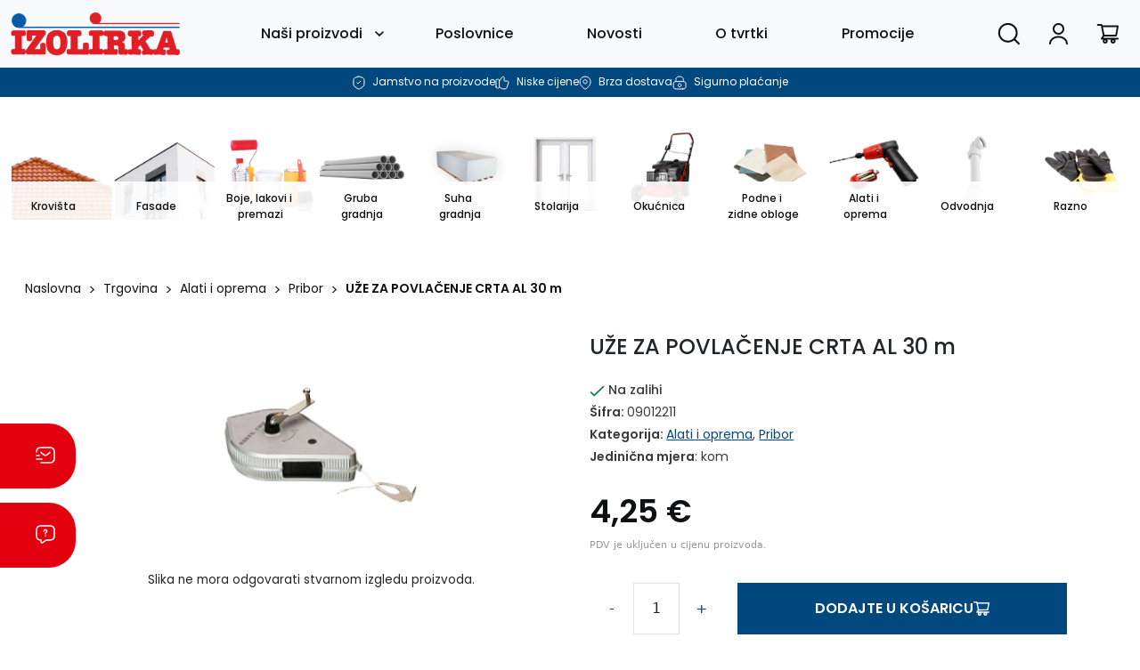

--- FILE ---
content_type: text/html; charset=UTF-8
request_url: https://www.izolirka.hr/katalog-proizvoda/alati-i-oprema/pribor/uze-za-povlacenje-crta-al-30-m/
body_size: 63636
content:
<!doctype html>
<html lang="hr">

<head><meta charset="UTF-8"><script>if(navigator.userAgent.match(/MSIE|Internet Explorer/i)||navigator.userAgent.match(/Trident\/7\..*?rv:11/i)){var href=document.location.href;if(!href.match(/[?&]nowprocket/)){if(href.indexOf("?")==-1){if(href.indexOf("#")==-1){document.location.href=href+"?nowprocket=1"}else{document.location.href=href.replace("#","?nowprocket=1#")}}else{if(href.indexOf("#")==-1){document.location.href=href+"&nowprocket=1"}else{document.location.href=href.replace("#","&nowprocket=1#")}}}}</script><script>(()=>{class RocketLazyLoadScripts{constructor(){this.v="2.0.4",this.userEvents=["keydown","keyup","mousedown","mouseup","mousemove","mouseover","mouseout","touchmove","touchstart","touchend","touchcancel","wheel","click","dblclick","input"],this.attributeEvents=["onblur","onclick","oncontextmenu","ondblclick","onfocus","onmousedown","onmouseenter","onmouseleave","onmousemove","onmouseout","onmouseover","onmouseup","onmousewheel","onscroll","onsubmit"]}async t(){this.i(),this.o(),/iP(ad|hone)/.test(navigator.userAgent)&&this.h(),this.u(),this.l(this),this.m(),this.k(this),this.p(this),this._(),await Promise.all([this.R(),this.L()]),this.lastBreath=Date.now(),this.S(this),this.P(),this.D(),this.O(),this.M(),await this.C(this.delayedScripts.normal),await this.C(this.delayedScripts.defer),await this.C(this.delayedScripts.async),await this.T(),await this.F(),await this.j(),await this.A(),window.dispatchEvent(new Event("rocket-allScriptsLoaded")),this.everythingLoaded=!0,this.lastTouchEnd&&await new Promise(t=>setTimeout(t,500-Date.now()+this.lastTouchEnd)),this.I(),this.H(),this.U(),this.W()}i(){this.CSPIssue=sessionStorage.getItem("rocketCSPIssue"),document.addEventListener("securitypolicyviolation",t=>{this.CSPIssue||"script-src-elem"!==t.violatedDirective||"data"!==t.blockedURI||(this.CSPIssue=!0,sessionStorage.setItem("rocketCSPIssue",!0))},{isRocket:!0})}o(){window.addEventListener("pageshow",t=>{this.persisted=t.persisted,this.realWindowLoadedFired=!0},{isRocket:!0}),window.addEventListener("pagehide",()=>{this.onFirstUserAction=null},{isRocket:!0})}h(){let t;function e(e){t=e}window.addEventListener("touchstart",e,{isRocket:!0}),window.addEventListener("touchend",function i(o){o.changedTouches[0]&&t.changedTouches[0]&&Math.abs(o.changedTouches[0].pageX-t.changedTouches[0].pageX)<10&&Math.abs(o.changedTouches[0].pageY-t.changedTouches[0].pageY)<10&&o.timeStamp-t.timeStamp<200&&(window.removeEventListener("touchstart",e,{isRocket:!0}),window.removeEventListener("touchend",i,{isRocket:!0}),"INPUT"===o.target.tagName&&"text"===o.target.type||(o.target.dispatchEvent(new TouchEvent("touchend",{target:o.target,bubbles:!0})),o.target.dispatchEvent(new MouseEvent("mouseover",{target:o.target,bubbles:!0})),o.target.dispatchEvent(new PointerEvent("click",{target:o.target,bubbles:!0,cancelable:!0,detail:1,clientX:o.changedTouches[0].clientX,clientY:o.changedTouches[0].clientY})),event.preventDefault()))},{isRocket:!0})}q(t){this.userActionTriggered||("mousemove"!==t.type||this.firstMousemoveIgnored?"keyup"===t.type||"mouseover"===t.type||"mouseout"===t.type||(this.userActionTriggered=!0,this.onFirstUserAction&&this.onFirstUserAction()):this.firstMousemoveIgnored=!0),"click"===t.type&&t.preventDefault(),t.stopPropagation(),t.stopImmediatePropagation(),"touchstart"===this.lastEvent&&"touchend"===t.type&&(this.lastTouchEnd=Date.now()),"click"===t.type&&(this.lastTouchEnd=0),this.lastEvent=t.type,t.composedPath&&t.composedPath()[0].getRootNode()instanceof ShadowRoot&&(t.rocketTarget=t.composedPath()[0]),this.savedUserEvents.push(t)}u(){this.savedUserEvents=[],this.userEventHandler=this.q.bind(this),this.userEvents.forEach(t=>window.addEventListener(t,this.userEventHandler,{passive:!1,isRocket:!0})),document.addEventListener("visibilitychange",this.userEventHandler,{isRocket:!0})}U(){this.userEvents.forEach(t=>window.removeEventListener(t,this.userEventHandler,{passive:!1,isRocket:!0})),document.removeEventListener("visibilitychange",this.userEventHandler,{isRocket:!0}),this.savedUserEvents.forEach(t=>{(t.rocketTarget||t.target).dispatchEvent(new window[t.constructor.name](t.type,t))})}m(){const t="return false",e=Array.from(this.attributeEvents,t=>"data-rocket-"+t),i="["+this.attributeEvents.join("],[")+"]",o="[data-rocket-"+this.attributeEvents.join("],[data-rocket-")+"]",s=(e,i,o)=>{o&&o!==t&&(e.setAttribute("data-rocket-"+i,o),e["rocket"+i]=new Function("event",o),e.setAttribute(i,t))};new MutationObserver(t=>{for(const n of t)"attributes"===n.type&&(n.attributeName.startsWith("data-rocket-")||this.everythingLoaded?n.attributeName.startsWith("data-rocket-")&&this.everythingLoaded&&this.N(n.target,n.attributeName.substring(12)):s(n.target,n.attributeName,n.target.getAttribute(n.attributeName))),"childList"===n.type&&n.addedNodes.forEach(t=>{if(t.nodeType===Node.ELEMENT_NODE)if(this.everythingLoaded)for(const i of[t,...t.querySelectorAll(o)])for(const t of i.getAttributeNames())e.includes(t)&&this.N(i,t.substring(12));else for(const e of[t,...t.querySelectorAll(i)])for(const t of e.getAttributeNames())this.attributeEvents.includes(t)&&s(e,t,e.getAttribute(t))})}).observe(document,{subtree:!0,childList:!0,attributeFilter:[...this.attributeEvents,...e]})}I(){this.attributeEvents.forEach(t=>{document.querySelectorAll("[data-rocket-"+t+"]").forEach(e=>{this.N(e,t)})})}N(t,e){const i=t.getAttribute("data-rocket-"+e);i&&(t.setAttribute(e,i),t.removeAttribute("data-rocket-"+e))}k(t){Object.defineProperty(HTMLElement.prototype,"onclick",{get(){return this.rocketonclick||null},set(e){this.rocketonclick=e,this.setAttribute(t.everythingLoaded?"onclick":"data-rocket-onclick","this.rocketonclick(event)")}})}S(t){function e(e,i){let o=e[i];e[i]=null,Object.defineProperty(e,i,{get:()=>o,set(s){t.everythingLoaded?o=s:e["rocket"+i]=o=s}})}e(document,"onreadystatechange"),e(window,"onload"),e(window,"onpageshow");try{Object.defineProperty(document,"readyState",{get:()=>t.rocketReadyState,set(e){t.rocketReadyState=e},configurable:!0}),document.readyState="loading"}catch(t){console.log("WPRocket DJE readyState conflict, bypassing")}}l(t){this.originalAddEventListener=EventTarget.prototype.addEventListener,this.originalRemoveEventListener=EventTarget.prototype.removeEventListener,this.savedEventListeners=[],EventTarget.prototype.addEventListener=function(e,i,o){o&&o.isRocket||!t.B(e,this)&&!t.userEvents.includes(e)||t.B(e,this)&&!t.userActionTriggered||e.startsWith("rocket-")||t.everythingLoaded?t.originalAddEventListener.call(this,e,i,o):(t.savedEventListeners.push({target:this,remove:!1,type:e,func:i,options:o}),"mouseenter"!==e&&"mouseleave"!==e||t.originalAddEventListener.call(this,e,t.savedUserEvents.push,o))},EventTarget.prototype.removeEventListener=function(e,i,o){o&&o.isRocket||!t.B(e,this)&&!t.userEvents.includes(e)||t.B(e,this)&&!t.userActionTriggered||e.startsWith("rocket-")||t.everythingLoaded?t.originalRemoveEventListener.call(this,e,i,o):t.savedEventListeners.push({target:this,remove:!0,type:e,func:i,options:o})}}J(t,e){this.savedEventListeners=this.savedEventListeners.filter(i=>{let o=i.type,s=i.target||window;return e!==o||t!==s||(this.B(o,s)&&(i.type="rocket-"+o),this.$(i),!1)})}H(){EventTarget.prototype.addEventListener=this.originalAddEventListener,EventTarget.prototype.removeEventListener=this.originalRemoveEventListener,this.savedEventListeners.forEach(t=>this.$(t))}$(t){t.remove?this.originalRemoveEventListener.call(t.target,t.type,t.func,t.options):this.originalAddEventListener.call(t.target,t.type,t.func,t.options)}p(t){let e;function i(e){return t.everythingLoaded?e:e.split(" ").map(t=>"load"===t||t.startsWith("load.")?"rocket-jquery-load":t).join(" ")}function o(o){function s(e){const s=o.fn[e];o.fn[e]=o.fn.init.prototype[e]=function(){return this[0]===window&&t.userActionTriggered&&("string"==typeof arguments[0]||arguments[0]instanceof String?arguments[0]=i(arguments[0]):"object"==typeof arguments[0]&&Object.keys(arguments[0]).forEach(t=>{const e=arguments[0][t];delete arguments[0][t],arguments[0][i(t)]=e})),s.apply(this,arguments),this}}if(o&&o.fn&&!t.allJQueries.includes(o)){const e={DOMContentLoaded:[],"rocket-DOMContentLoaded":[]};for(const t in e)document.addEventListener(t,()=>{e[t].forEach(t=>t())},{isRocket:!0});o.fn.ready=o.fn.init.prototype.ready=function(i){function s(){parseInt(o.fn.jquery)>2?setTimeout(()=>i.bind(document)(o)):i.bind(document)(o)}return"function"==typeof i&&(t.realDomReadyFired?!t.userActionTriggered||t.fauxDomReadyFired?s():e["rocket-DOMContentLoaded"].push(s):e.DOMContentLoaded.push(s)),o([])},s("on"),s("one"),s("off"),t.allJQueries.push(o)}e=o}t.allJQueries=[],o(window.jQuery),Object.defineProperty(window,"jQuery",{get:()=>e,set(t){o(t)}})}P(){const t=new Map;document.write=document.writeln=function(e){const i=document.currentScript,o=document.createRange(),s=i.parentElement;let n=t.get(i);void 0===n&&(n=i.nextSibling,t.set(i,n));const c=document.createDocumentFragment();o.setStart(c,0),c.appendChild(o.createContextualFragment(e)),s.insertBefore(c,n)}}async R(){return new Promise(t=>{this.userActionTriggered?t():this.onFirstUserAction=t})}async L(){return new Promise(t=>{document.addEventListener("DOMContentLoaded",()=>{this.realDomReadyFired=!0,t()},{isRocket:!0})})}async j(){return this.realWindowLoadedFired?Promise.resolve():new Promise(t=>{window.addEventListener("load",t,{isRocket:!0})})}M(){this.pendingScripts=[];this.scriptsMutationObserver=new MutationObserver(t=>{for(const e of t)e.addedNodes.forEach(t=>{"SCRIPT"!==t.tagName||t.noModule||t.isWPRocket||this.pendingScripts.push({script:t,promise:new Promise(e=>{const i=()=>{const i=this.pendingScripts.findIndex(e=>e.script===t);i>=0&&this.pendingScripts.splice(i,1),e()};t.addEventListener("load",i,{isRocket:!0}),t.addEventListener("error",i,{isRocket:!0}),setTimeout(i,1e3)})})})}),this.scriptsMutationObserver.observe(document,{childList:!0,subtree:!0})}async F(){await this.X(),this.pendingScripts.length?(await this.pendingScripts[0].promise,await this.F()):this.scriptsMutationObserver.disconnect()}D(){this.delayedScripts={normal:[],async:[],defer:[]},document.querySelectorAll("script[type$=rocketlazyloadscript]").forEach(t=>{t.hasAttribute("data-rocket-src")?t.hasAttribute("async")&&!1!==t.async?this.delayedScripts.async.push(t):t.hasAttribute("defer")&&!1!==t.defer||"module"===t.getAttribute("data-rocket-type")?this.delayedScripts.defer.push(t):this.delayedScripts.normal.push(t):this.delayedScripts.normal.push(t)})}async _(){await this.L();let t=[];document.querySelectorAll("script[type$=rocketlazyloadscript][data-rocket-src]").forEach(e=>{let i=e.getAttribute("data-rocket-src");if(i&&!i.startsWith("data:")){i.startsWith("//")&&(i=location.protocol+i);try{const o=new URL(i).origin;o!==location.origin&&t.push({src:o,crossOrigin:e.crossOrigin||"module"===e.getAttribute("data-rocket-type")})}catch(t){}}}),t=[...new Map(t.map(t=>[JSON.stringify(t),t])).values()],this.Y(t,"preconnect")}async G(t){if(await this.K(),!0!==t.noModule||!("noModule"in HTMLScriptElement.prototype))return new Promise(e=>{let i;function o(){(i||t).setAttribute("data-rocket-status","executed"),e()}try{if(navigator.userAgent.includes("Firefox/")||""===navigator.vendor||this.CSPIssue)i=document.createElement("script"),[...t.attributes].forEach(t=>{let e=t.nodeName;"type"!==e&&("data-rocket-type"===e&&(e="type"),"data-rocket-src"===e&&(e="src"),i.setAttribute(e,t.nodeValue))}),t.text&&(i.text=t.text),t.nonce&&(i.nonce=t.nonce),i.hasAttribute("src")?(i.addEventListener("load",o,{isRocket:!0}),i.addEventListener("error",()=>{i.setAttribute("data-rocket-status","failed-network"),e()},{isRocket:!0}),setTimeout(()=>{i.isConnected||e()},1)):(i.text=t.text,o()),i.isWPRocket=!0,t.parentNode.replaceChild(i,t);else{const i=t.getAttribute("data-rocket-type"),s=t.getAttribute("data-rocket-src");i?(t.type=i,t.removeAttribute("data-rocket-type")):t.removeAttribute("type"),t.addEventListener("load",o,{isRocket:!0}),t.addEventListener("error",i=>{this.CSPIssue&&i.target.src.startsWith("data:")?(console.log("WPRocket: CSP fallback activated"),t.removeAttribute("src"),this.G(t).then(e)):(t.setAttribute("data-rocket-status","failed-network"),e())},{isRocket:!0}),s?(t.fetchPriority="high",t.removeAttribute("data-rocket-src"),t.src=s):t.src="data:text/javascript;base64,"+window.btoa(unescape(encodeURIComponent(t.text)))}}catch(i){t.setAttribute("data-rocket-status","failed-transform"),e()}});t.setAttribute("data-rocket-status","skipped")}async C(t){const e=t.shift();return e?(e.isConnected&&await this.G(e),this.C(t)):Promise.resolve()}O(){this.Y([...this.delayedScripts.normal,...this.delayedScripts.defer,...this.delayedScripts.async],"preload")}Y(t,e){this.trash=this.trash||[];let i=!0;var o=document.createDocumentFragment();t.forEach(t=>{const s=t.getAttribute&&t.getAttribute("data-rocket-src")||t.src;if(s&&!s.startsWith("data:")){const n=document.createElement("link");n.href=s,n.rel=e,"preconnect"!==e&&(n.as="script",n.fetchPriority=i?"high":"low"),t.getAttribute&&"module"===t.getAttribute("data-rocket-type")&&(n.crossOrigin=!0),t.crossOrigin&&(n.crossOrigin=t.crossOrigin),t.integrity&&(n.integrity=t.integrity),t.nonce&&(n.nonce=t.nonce),o.appendChild(n),this.trash.push(n),i=!1}}),document.head.appendChild(o)}W(){this.trash.forEach(t=>t.remove())}async T(){try{document.readyState="interactive"}catch(t){}this.fauxDomReadyFired=!0;try{await this.K(),this.J(document,"readystatechange"),document.dispatchEvent(new Event("rocket-readystatechange")),await this.K(),document.rocketonreadystatechange&&document.rocketonreadystatechange(),await this.K(),this.J(document,"DOMContentLoaded"),document.dispatchEvent(new Event("rocket-DOMContentLoaded")),await this.K(),this.J(window,"DOMContentLoaded"),window.dispatchEvent(new Event("rocket-DOMContentLoaded"))}catch(t){console.error(t)}}async A(){try{document.readyState="complete"}catch(t){}try{await this.K(),this.J(document,"readystatechange"),document.dispatchEvent(new Event("rocket-readystatechange")),await this.K(),document.rocketonreadystatechange&&document.rocketonreadystatechange(),await this.K(),this.J(window,"load"),window.dispatchEvent(new Event("rocket-load")),await this.K(),window.rocketonload&&window.rocketonload(),await this.K(),this.allJQueries.forEach(t=>t(window).trigger("rocket-jquery-load")),await this.K(),this.J(window,"pageshow");const t=new Event("rocket-pageshow");t.persisted=this.persisted,window.dispatchEvent(t),await this.K(),window.rocketonpageshow&&window.rocketonpageshow({persisted:this.persisted})}catch(t){console.error(t)}}async K(){Date.now()-this.lastBreath>45&&(await this.X(),this.lastBreath=Date.now())}async X(){return document.hidden?new Promise(t=>setTimeout(t)):new Promise(t=>requestAnimationFrame(t))}B(t,e){return e===document&&"readystatechange"===t||(e===document&&"DOMContentLoaded"===t||(e===window&&"DOMContentLoaded"===t||(e===window&&"load"===t||e===window&&"pageshow"===t)))}static run(){(new RocketLazyLoadScripts).t()}}RocketLazyLoadScripts.run()})();</script>
  
  <meta name="viewport" content="width=device-width, initial-scale=1">
  <link rel="profile" href="https://gmpg.org/xfn/11">
  <!-- Favicons -->
  <link rel="apple-touch-icon" sizes="180x180" href="https://www.izolirka.hr/wp-content/themes/izolirka-new/img/favicon/apple-touch-icon.png">
  <link rel="icon" type="image/png" sizes="32x32" href="https://www.izolirka.hr/wp-content/themes/izolirka-new/img/favicon/favicon-32x32.png">
  <link rel="icon" type="image/png" sizes="16x16" href="https://www.izolirka.hr/wp-content/themes/izolirka-new/img/favicon/favicon-16x16.png">
  <link rel="manifest" href="https://www.izolirka.hr/wp-content/themes/izolirka-new/img/favicon/site.webmanifest">
  <link rel="mask-icon" href="https://www.izolirka.hr/wp-content/themes/izolirka-new/img/favicon/safari-pinned-tab.svg" color="#0d6efd">
  <meta name="msapplication-TileColor" content="#ffffff">
  <meta name="theme-color" content="#ffffff">
  <link rel="preload" href="https://www.izolirka.hr/wp-content/cache/background-css/1/www.izolirka.hr/wp-content/themes/izolirka-new/css/owl.carousel.min.css?wpr_t=1768497149" data-rocket-async="style" as="style" onload="this.onload=null;this.rel='stylesheet'" onerror="this.removeAttribute('data-rocket-async')" >
  <link rel="preload" href="https://www.izolirka.hr/wp-content/themes/izolirka-new/css/owl.theme.default.min.css" data-rocket-async="style" as="style" onload="this.onload=null;this.rel='stylesheet'" onerror="this.removeAttribute('data-rocket-async')" >
  <meta name='robots' content='index, follow, max-image-preview:large, max-snippet:-1, max-video-preview:-1' />

	<!-- This site is optimized with the Yoast SEO plugin v26.5 - https://yoast.com/wordpress/plugins/seo/ -->
	<title>UŽE ZA POVLAČENJE CRTA AL 30 m - GT Izolirka d.o.o.</title>
<style id="rocket-critical-css">.owl-carousel{position:relative}.owl-carousel{display:none;width:100%;z-index:1}.fa-facebook-f:before{content:"\f39e"}.fa-print:before{content:"\f02f"}.menu-item a img,img.menu-image-title-after,img.menu-image-title-below{border:none;box-shadow:none;vertical-align:middle;width:auto;display:inline}.menu-image-title-after.menu-image-title{padding-left:10px}.menu-image-title.menu-image-title-below{text-align:center;display:block}button.pswp__button{box-shadow:none!important;background-image:var(--wpr-bg-07495241-39c2-4caa-a10d-43000283cca0)!important}button.pswp__button,button.pswp__button--arrow--left::before,button.pswp__button--arrow--right::before{background-color:transparent!important}button.pswp__button--arrow--left,button.pswp__button--arrow--right{background-image:none!important}.pswp{display:none;position:absolute;width:100%;height:100%;left:0;top:0;overflow:hidden;-ms-touch-action:none;touch-action:none;z-index:1500;-webkit-text-size-adjust:100%;-webkit-backface-visibility:hidden;outline:0}.pswp *{-webkit-box-sizing:border-box;box-sizing:border-box}.pswp__bg{position:absolute;left:0;top:0;width:100%;height:100%;background:#000;opacity:0;-webkit-transform:translateZ(0);transform:translateZ(0);-webkit-backface-visibility:hidden;will-change:opacity}.pswp__scroll-wrap{position:absolute;left:0;top:0;width:100%;height:100%;overflow:hidden}.pswp__container{-ms-touch-action:none;touch-action:none;position:absolute;left:0;right:0;top:0;bottom:0}.pswp__container{-webkit-touch-callout:none}.pswp__bg{will-change:opacity}.pswp__container{-webkit-backface-visibility:hidden}.pswp__item{position:absolute;left:0;right:0;top:0;bottom:0;overflow:hidden}.pswp__button{width:44px;height:44px;position:relative;background:0 0;overflow:visible;-webkit-appearance:none;display:block;border:0;padding:0;margin:0;float:left;opacity:.75;-webkit-box-shadow:none;box-shadow:none}.pswp__button::-moz-focus-inner{padding:0;border:0}.pswp__button,.pswp__button--arrow--left:before,.pswp__button--arrow--right:before{background:var(--wpr-bg-4732aa46-7820-4a48-8299-6e2da5d25775) 0 0 no-repeat;background-size:264px 88px;width:44px;height:44px}.pswp__button--close{background-position:0 -44px}.pswp__button--share{background-position:-44px -44px}.pswp__button--fs{display:none}.pswp__button--zoom{display:none;background-position:-88px 0}.pswp__button--arrow--left,.pswp__button--arrow--right{background:0 0;top:50%;margin-top:-50px;width:70px;height:100px;position:absolute}.pswp__button--arrow--left{left:0}.pswp__button--arrow--right{right:0}.pswp__button--arrow--left:before,.pswp__button--arrow--right:before{content:'';top:35px;background-color:rgba(0,0,0,.3);height:30px;width:32px;position:absolute}.pswp__button--arrow--left:before{left:6px;background-position:-138px -44px}.pswp__button--arrow--right:before{right:6px;background-position:-94px -44px}.pswp__share-modal{display:block;background:rgba(0,0,0,.5);width:100%;height:100%;top:0;left:0;padding:10px;position:absolute;z-index:1600;opacity:0;-webkit-backface-visibility:hidden;will-change:opacity}.pswp__share-modal--hidden{display:none}.pswp__share-tooltip{z-index:1620;position:absolute;background:#fff;top:56px;border-radius:2px;display:block;width:auto;right:44px;-webkit-box-shadow:0 2px 5px rgba(0,0,0,.25);box-shadow:0 2px 5px rgba(0,0,0,.25);-webkit-transform:translateY(6px);-ms-transform:translateY(6px);transform:translateY(6px);-webkit-backface-visibility:hidden;will-change:transform}.pswp__counter{position:relative;left:0;top:0;height:44px;font-size:13px;line-height:44px;color:#fff;opacity:.75;padding:0 10px;margin-inline-end:auto}.pswp__caption{position:absolute;left:0;bottom:0;width:100%;min-height:44px}.pswp__caption__center{text-align:left;max-width:420px;margin:0 auto;font-size:13px;padding:10px;line-height:20px;color:#ccc}.pswp__preloader{width:44px;height:44px;position:absolute;top:0;left:50%;margin-left:-22px;opacity:0;will-change:opacity;direction:ltr}.pswp__preloader__icn{width:20px;height:20px;margin:12px}@media screen and (max-width:1024px){.pswp__preloader{position:relative;left:auto;top:auto;margin:0;float:right}}.pswp__ui{-webkit-font-smoothing:auto;visibility:visible;opacity:1;z-index:1550}.pswp__top-bar{position:absolute;left:0;top:0;height:44px;width:100%;display:flex;justify-content:flex-end}.pswp__caption,.pswp__top-bar{-webkit-backface-visibility:hidden;will-change:opacity}.pswp__caption,.pswp__top-bar{background-color:rgba(0,0,0,.5)}.pswp__ui--hidden .pswp__button--arrow--left,.pswp__ui--hidden .pswp__button--arrow--right,.pswp__ui--hidden .pswp__caption,.pswp__ui--hidden .pswp__top-bar{opacity:.001}:root{--woocommerce:#720eec;--wc-green:#7ad03a;--wc-red:#a00;--wc-orange:#ffba00;--wc-blue:#2ea2cc;--wc-primary:#720eec;--wc-primary-text:#fcfbfe;--wc-secondary:#e9e6ed;--wc-secondary-text:#515151;--wc-highlight:#958e09;--wc-highligh-text:white;--wc-content-bg:#fff;--wc-subtext:#767676;--wc-form-border-color:rgba(32, 7, 7, 0.8);--wc-form-border-radius:4px;--wc-form-border-width:1px}.woocommerce img,.woocommerce-page img{height:auto;max-width:100%}.woocommerce #content div.product div.images,.woocommerce div.product div.images,.woocommerce-page #content div.product div.images,.woocommerce-page div.product div.images{float:left;width:48%}.woocommerce #content div.product div.summary,.woocommerce div.product div.summary,.woocommerce-page #content div.product div.summary,.woocommerce-page div.product div.summary{float:right;width:48%;clear:none}.woocommerce #content div.product .woocommerce-tabs,.woocommerce div.product .woocommerce-tabs,.woocommerce-page #content div.product .woocommerce-tabs,.woocommerce-page div.product .woocommerce-tabs{clear:both}.woocommerce form .form-row::after,.woocommerce form .form-row::before,.woocommerce-page form .form-row::after,.woocommerce-page form .form-row::before{content:" ";display:table}.woocommerce form .form-row::after,.woocommerce-page form .form-row::after{clear:both}.woocommerce form .form-row .input-text,.woocommerce-page form .form-row .input-text{box-sizing:border-box;width:100%}.woocommerce form .form-row-wide,.woocommerce-page form .form-row-wide{clear:both}.woocommerce form .show-password-input,.woocommerce-page form .show-password-input{background-color:transparent;border-radius:0;border:0;color:var(--wc-form-color-text,#000);font-size:inherit;line-height:inherit;margin:0;padding:0;position:absolute;right:.7em;text-decoration:none;top:50%;transform:translateY(-50%);-moz-osx-font-smoothing:inherit;-webkit-appearance:none;-webkit-font-smoothing:inherit}.woocommerce form .show-password-input::before,.woocommerce-page form .show-password-input::before{background-repeat:no-repeat;background-size:cover;background-image:url('data:image/svg+xml,');content:"";display:block;height:22px;width:22px}:root{--woocommerce:#720eec;--wc-green:#7ad03a;--wc-red:#a00;--wc-orange:#ffba00;--wc-blue:#2ea2cc;--wc-primary:#720eec;--wc-primary-text:#fcfbfe;--wc-secondary:#e9e6ed;--wc-secondary-text:#515151;--wc-highlight:#958e09;--wc-highligh-text:white;--wc-content-bg:#fff;--wc-subtext:#767676;--wc-form-border-color:rgba(32, 7, 7, 0.8);--wc-form-border-radius:4px;--wc-form-border-width:1px}@keyframes spin{100%{transform:rotate(360deg)}}@font-face{font-display:swap;font-family:WooCommerce;src:url(https://www.izolirka.hr/wp-content/plugins/woocommerce/assets/fonts/WooCommerce.woff2) format("woff2"),url(https://www.izolirka.hr/wp-content/plugins/woocommerce/assets/fonts/WooCommerce.woff) format("woff"),url(https://www.izolirka.hr/wp-content/plugins/woocommerce/assets/fonts/WooCommerce.ttf) format("truetype");font-weight:400;font-style:normal}.woocommerce form .form-row{padding:3px;margin:0 0 6px}.woocommerce form .form-row .input-text{font-family:inherit;font-weight:400;letter-spacing:normal;padding:.5em;display:block;background-color:var(--wc-form-color-background,#fff);border:var(--wc-form-border-width) solid var(--wc-form-border-color);border-radius:var(--wc-form-border-radius);color:var(--wc-form-color-text,#000);box-sizing:border-box;width:100%;margin:0;line-height:normal;height:auto}.woocommerce form .form-row ::-webkit-input-placeholder{line-height:normal}.woocommerce form .form-row :-moz-placeholder{line-height:normal}.woocommerce form .form-row :-ms-input-placeholder{line-height:normal}.screen-reader-text{clip:rect(1px,1px,1px,1px);height:1px;overflow:hidden;position:absolute!important;width:1px;word-wrap:normal!important}.woocommerce .quantity .qty{width:3.631em;text-align:center}.woocommerce div.product{margin-bottom:0;position:relative}.woocommerce div.product .product_title{clear:none;margin-top:0;padding:0}.woocommerce div.product p.stock{font-size:.92em}.woocommerce div.product div.images{margin-bottom:2em}.woocommerce div.product div.images img{display:block;width:100%;height:auto;box-shadow:none}.woocommerce div.product div.images.woocommerce-product-gallery{position:relative}.woocommerce div.product div.images .woocommerce-product-gallery__wrapper{margin:0;padding:0}.woocommerce div.product div.images .woocommerce-product-gallery__image a{display:block;outline-offset:-2px}.woocommerce div.product div.summary{margin-bottom:2em}.woocommerce div.product form.cart{margin-bottom:2em}.woocommerce div.product form.cart::after,.woocommerce div.product form.cart::before{content:" ";display:table}.woocommerce div.product form.cart::after{clear:both}.woocommerce div.product form.cart div.quantity{float:left;margin:0 4px 0 0}.woocommerce div.product form.cart .button{vertical-align:middle;float:left}.woocommerce .cart .button{float:none}.dgwt-wcas-search-wrapp{position:relative;line-height:100%;display:block;color:#444;min-width:230px;width:100%;text-align:left;margin:0 auto;-webkit-box-sizing:border-box;-moz-box-sizing:border-box;box-sizing:border-box}.dgwt-wcas-search-wrapp *{-webkit-box-sizing:border-box;-moz-box-sizing:border-box;box-sizing:border-box}.dgwt-wcas-search-form{margin:0;padding:0;width:100%}input[type=search].dgwt-wcas-search-input{-webkit-box-shadow:none;box-shadow:none;margin:0;-webkit-appearance:textfield;text-align:left}[type=search].dgwt-wcas-search-input::-ms-clear{display:none}[type=search].dgwt-wcas-search-input::-webkit-search-decoration{-webkit-appearance:none}[type=search].dgwt-wcas-search-input::-webkit-search-cancel-button{display:none}.dgwt-wcas-style-pirx .dgwt-wcas-sf-wrapp button.dgwt-wcas-search-submit:before{display:none}button.dgwt-wcas-search-submit{position:relative}.dgwt-wcas-ico-magnifier{bottom:0;left:0;margin:auto;position:absolute;right:0;top:0;height:65%;display:block}.dgwt-wcas-preloader{height:100%;position:absolute;right:0;top:0;width:40px;z-index:-1;background-repeat:no-repeat;background-position:right 15px center;background-size:auto 44%}.dgwt-wcas-voice-search{position:absolute;right:0;top:0;height:100%;width:40px;z-index:1;opacity:.5;align-items:center;justify-content:center;display:none}.screen-reader-text{clip:rect(1px,1px,1px,1px);height:1px;overflow:hidden;position:absolute!important;width:1px}.dgwt-wcas-sf-wrapp:after,.dgwt-wcas-sf-wrapp:before{content:"";display:table}.dgwt-wcas-sf-wrapp:after{clear:both}.dgwt-wcas-sf-wrapp{zoom:1;width:100%;max-width:100vw;margin:0;position:relative;background:0 0}.dgwt-wcas-sf-wrapp input[type=search].dgwt-wcas-search-input{width:100%;height:40px;font-size:14px;line-height:100%;padding:10px 15px;margin:0;background:#fff;border:1px solid #ddd;border-radius:3px;-webkit-border-radius:3px;-webkit-appearance:none;box-sizing:border-box}.dgwt-wcas-sf-wrapp input[type=search].dgwt-wcas-search-input::-webkit-input-placeholder{color:#999;font-weight:400;font-style:italic;line-height:normal}.dgwt-wcas-sf-wrapp input[type=search].dgwt-wcas-search-input:-moz-placeholder{color:#999;font-weight:400;font-style:italic;line-height:normal}.dgwt-wcas-sf-wrapp input[type=search].dgwt-wcas-search-input::-moz-placeholder{color:#999;font-weight:400;font-style:italic;line-height:normal}.dgwt-wcas-sf-wrapp input[type=search].dgwt-wcas-search-input:-ms-input-placeholder{color:#999;font-weight:400;font-style:italic;line-height:normal}.dgwt-wcas-sf-wrapp button.dgwt-wcas-search-submit{overflow:visible;position:absolute;border:0;padding:0 15px;margin:0;height:40px;min-width:50px;width:auto;line-height:100%;min-height:100%;right:0;left:auto;top:0;bottom:auto;color:#fff;text-transform:uppercase;background-color:#333;border-radius:0 2px 2px 0;-webkit-border-radius:0 2px 2px 0;text-shadow:0 -1px 0 rgba(0,0,0,.3);-webkit-box-shadow:none;box-shadow:none;-webkit-appearance:none}.dgwt-wcas-sf-wrapp .dgwt-wcas-search-submit:before{content:'';position:absolute;border-width:8px 8px 8px 0;border-style:solid solid solid none;border-color:transparent #333;top:12px;left:-6px}.dgwt-wcas-sf-wrapp .dgwt-wcas-search-submit::-moz-focus-inner{border:0;padding:0}.dgwt-wcas-ico-magnifier{max-width:20px}.dgwt-wcas-has-submit .dgwt-wcas-search-submit svg path{fill:#fff}.dgwt-wcas-style-pirx .dgwt-wcas-sf-wrapp{background:#fff;padding:10px;border-radius:10px}.dgwt-wcas-style-pirx .dgwt-wcas-sf-wrapp input[type=search].dgwt-wcas-search-input{padding:13px 24px 13px 48px;line-height:24px;font-size:17px;border:2px solid transparent;border-radius:30px;height:auto;font-family:Roboto,sans-serif;background-color:#eee}.dgwt-wcas-style-pirx .dgwt-wcas-sf-wrapp button.dgwt-wcas-search-submit{background:0 0;border-radius:100%;border:0;display:flex;align-items:center;justify-content:center;padding:0;margin:0;position:absolute;min-height:33px;min-width:33px;height:33px;width:33px;left:23px;top:21px}.dgwt-wcas-style-pirx .dgwt-wcas-sf-wrapp button.dgwt-wcas-search-submit svg{width:18px;height:18px}.dgwt-wcas-style-pirx .dgwt-wcas-preloader{margin-right:35px}.dgwt-wcas-style-pirx.dgwt-wcas-has-submit .dgwt-wcas-search-submit svg path{fill:#111}.dgwt-wcas-style-pirx .dgwt-wcas-voice-search{right:20px;top:1px;opacity:1}:root{--bs-blue:#0d6efd;--bs-indigo:#6610f2;--bs-purple:#6f42c1;--bs-pink:#d63384;--bs-red:#dc3545;--bs-orange:#fd7e14;--bs-yellow:#ffc107;--bs-green:#198754;--bs-teal:#20c997;--bs-cyan:#0dcaf0;--bs-black:#000;--bs-white:#FFFFFF;--bs-gray:#6c757d;--bs-gray-dark:#343a40;--bs-gray-100:#f8f9fa;--bs-gray-200:#e9ecef;--bs-gray-300:#dee2e6;--bs-gray-400:#ced4da;--bs-gray-500:#adb5bd;--bs-gray-600:#6c757d;--bs-gray-700:#495057;--bs-gray-800:#343a40;--bs-gray-900:#212529;--bs-primary:#0d6efd;--bs-secondary:#6c757d;--bs-success:#198754;--bs-info:#0dcaf0;--bs-warning:#ffc107;--bs-danger:#dc3545;--bs-light:#f8f9fa;--bs-dark:#212529;--bs-primary-rgb:13, 110, 253;--bs-secondary-rgb:108, 117, 125;--bs-success-rgb:25, 135, 84;--bs-info-rgb:13, 202, 240;--bs-warning-rgb:255, 193, 7;--bs-danger-rgb:220, 53, 69;--bs-light-rgb:248, 249, 250;--bs-dark-rgb:33, 37, 41;--bs-primary-text-emphasis:#052c65;--bs-secondary-text-emphasis:#2b2f32;--bs-success-text-emphasis:#0a3622;--bs-info-text-emphasis:#055160;--bs-warning-text-emphasis:#664d03;--bs-danger-text-emphasis:#58151c;--bs-light-text-emphasis:#495057;--bs-dark-text-emphasis:#495057;--bs-primary-bg-subtle:#cfe2ff;--bs-secondary-bg-subtle:#e2e3e5;--bs-success-bg-subtle:#d1e7dd;--bs-info-bg-subtle:#cff4fc;--bs-warning-bg-subtle:#fff3cd;--bs-danger-bg-subtle:#f8d7da;--bs-light-bg-subtle:#fcfcfd;--bs-dark-bg-subtle:#ced4da;--bs-primary-border-subtle:#9ec5fe;--bs-secondary-border-subtle:#c4c8cb;--bs-success-border-subtle:#a3cfbb;--bs-info-border-subtle:#9eeaf9;--bs-warning-border-subtle:#ffe69c;--bs-danger-border-subtle:#f1aeb5;--bs-light-border-subtle:#e9ecef;--bs-dark-border-subtle:#adb5bd;--bs-white-rgb:255, 255, 255;--bs-black-rgb:0, 0, 0;--bs-font-sans-serif:system-ui, -apple-system, "Segoe UI", Roboto, "Helvetica Neue", "Noto Sans", "Liberation Sans", Arial, sans-serif, "Apple Color Emoji", "Segoe UI Emoji", "Segoe UI Symbol", "Noto Color Emoji";--bs-font-monospace:SFMono-Regular, Menlo, Monaco, Consolas, "Liberation Mono", "Courier New", monospace;--bs-gradient:linear-gradient(180deg, rgba(255, 255, 255, 0.15), rgba(255, 255, 255, 0));--bs-body-font-family:var(--bs-font-sans-serif);--bs-body-font-size:1rem;--bs-body-font-weight:400;--bs-body-line-height:1.5;--bs-body-color:#212529;--bs-body-color-rgb:33, 37, 41;--bs-body-bg:#FFFFFF;--bs-body-bg-rgb:255, 255, 255;--bs-emphasis-color:#000;--bs-emphasis-color-rgb:0, 0, 0;--bs-secondary-color:rgba(33, 37, 41, 0.75);--bs-secondary-color-rgb:33, 37, 41;--bs-secondary-bg:#e9ecef;--bs-secondary-bg-rgb:233, 236, 239;--bs-tertiary-color:rgba(33, 37, 41, 0.5);--bs-tertiary-color-rgb:33, 37, 41;--bs-tertiary-bg:#f8f9fa;--bs-tertiary-bg-rgb:248, 249, 250;--bs-heading-color:inherit;--bs-link-color:#0d6efd;--bs-link-color-rgb:13, 110, 253;--bs-link-decoration:underline;--bs-link-hover-color:#0a58ca;--bs-link-hover-color-rgb:10, 88, 202;--bs-code-color:#d63384;--bs-highlight-color:#212529;--bs-highlight-bg:#fff3cd;--bs-border-width:1px;--bs-border-style:solid;--bs-border-color:#dee2e6;--bs-border-color-translucent:rgba(0, 0, 0, 0.175);--bs-border-radius:0.375rem;--bs-border-radius-sm:0.25rem;--bs-border-radius-lg:0.5rem;--bs-border-radius-xl:1rem;--bs-border-radius-xxl:2rem;--bs-border-radius-2xl:var(--bs-border-radius-xxl);--bs-border-radius-pill:50rem;--bs-box-shadow:0 0.5rem 1rem rgba(0, 0, 0, 0.15);--bs-box-shadow-sm:0 0.125rem 0.25rem rgba(0, 0, 0, 0.075);--bs-box-shadow-lg:0 1rem 3rem rgba(0, 0, 0, 0.175);--bs-box-shadow-inset:inset 0 1px 2px rgba(0, 0, 0, 0.075);--bs-focus-ring-width:0.25rem;--bs-focus-ring-opacity:0.25;--bs-focus-ring-color:rgba(13, 110, 253, 0.25);--bs-form-valid-color:#198754;--bs-form-valid-border-color:#198754;--bs-form-invalid-color:#dc3545;--bs-form-invalid-border-color:#dc3545}*,*::before,*::after{box-sizing:border-box}@media (prefers-reduced-motion:no-preference){:root{scroll-behavior:smooth}}body{margin:0;font-family:var(--bs-body-font-family);font-size:var(--bs-body-font-size);font-weight:var(--bs-body-font-weight);line-height:var(--bs-body-line-height);color:var(--bs-body-color);text-align:var(--bs-body-text-align);background-color:var(--bs-body-bg);-webkit-text-size-adjust:100%}hr{margin:1rem 0;color:inherit;border:0;border-top:var(--bs-border-width) solid;opacity:0.25}h1,h2,.h2,h3,.h5,.woocommerce .card .woocommerce-loop-product__title{margin-top:0;margin-bottom:0.5rem;font-weight:500;line-height:1.2;color:var(--bs-heading-color)}h1{font-size:calc(1.375rem + 1.5vw)}@media (min-width:1200px){h1{font-size:2.5rem}}h2,.h2{font-size:calc(1.325rem + 0.9vw)}@media (min-width:1200px){h2,.h2{font-size:2rem}}h3{font-size:calc(1.3rem + 0.6vw)}@media (min-width:1200px){h3{font-size:1.75rem}}.h5,.woocommerce .card .woocommerce-loop-product__title{font-size:1.25rem}p{margin-top:0;margin-bottom:1rem}ol,ul{padding-left:2rem}ol,ul{margin-top:0;margin-bottom:1rem}ul ul{margin-bottom:0}a{color:rgba(var(--bs-link-color-rgb),var(--bs-link-opacity, 1));text-decoration:underline}img,svg{vertical-align:middle}label{display:inline-block}button{border-radius:0}input,button,textarea{margin:0;font-family:inherit;font-size:inherit;line-height:inherit}button{text-transform:none}button,[type="button"],[type="submit"]{-webkit-appearance:button}::-moz-focus-inner{padding:0;border-style:none}textarea{resize:vertical}fieldset{min-width:0;padding:0;margin:0;border:0}::-webkit-datetime-edit-fields-wrapper,::-webkit-datetime-edit-text,::-webkit-datetime-edit-minute,::-webkit-datetime-edit-hour-field,::-webkit-datetime-edit-day-field,::-webkit-datetime-edit-month-field,::-webkit-datetime-edit-year-field{padding:0}::-webkit-inner-spin-button{height:auto}[type="search"]{-webkit-appearance:textfield;outline-offset:-2px}::-webkit-search-decoration{-webkit-appearance:none}::-webkit-color-swatch-wrapper{padding:0}::file-selector-button{font:inherit;-webkit-appearance:button}.container,.container-fluid{--bs-gutter-x:1.5rem;--bs-gutter-y:0;width:100%;padding-right:calc(var(--bs-gutter-x) * .5);padding-left:calc(var(--bs-gutter-x) * .5);margin-right:auto;margin-left:auto}@media (min-width:576px){.container{max-width:540px}}@media (min-width:768px){.container{max-width:720px}}@media (min-width:992px){.container{max-width:960px}}@media (min-width:1200px){.container{max-width:1140px}}:root{--bs-breakpoint-xs:0;--bs-breakpoint-sm:576px;--bs-breakpoint-md:768px;--bs-breakpoint-lg:992px;--bs-breakpoint-xl:1200px;--bs-breakpoint-xxl:1400px}.row{--bs-gutter-x:1.5rem;--bs-gutter-y:0;display:flex;flex-wrap:wrap;margin-top:calc(-1 * var(--bs-gutter-y));margin-right:calc(-.5 * var(--bs-gutter-x));margin-left:calc(-.5 * var(--bs-gutter-x))}.row>*{flex-shrink:0;width:100%;max-width:100%;padding-right:calc(var(--bs-gutter-x) * .5);padding-left:calc(var(--bs-gutter-x) * .5);margin-top:var(--bs-gutter-y)}.col-6{flex:0 0 auto;width:50%}.col-8{flex:0 0 auto;width:66.66666667%}.col-12{flex:0 0 auto;width:100%}@media (min-width:1200px){.col-xl{flex:1 0 0%}}.form-control,.woocommerce form .form-row input.input-text,.woocommerce .qty{display:block;width:100%;padding:0.375rem 0.75rem;font-size:1rem;font-weight:400;line-height:1.5;color:var(--bs-body-color);appearance:none;background-color:var(--bs-body-bg);background-clip:padding-box;border:var(--bs-border-width) solid var(--bs-border-color);border-radius:var(--bs-border-radius)}.form-control::-webkit-date-and-time-value,.woocommerce form .form-row input.input-text::-webkit-date-and-time-value,.woocommerce .qty::-webkit-date-and-time-value{min-width:85px;height:1.5em;margin:0}.form-control::-webkit-datetime-edit,.woocommerce form .form-row input.input-text::-webkit-datetime-edit,.woocommerce .qty::-webkit-datetime-edit{display:block;padding:0}.form-check{display:block;min-height:1.5rem;padding-left:1.5em;margin-bottom:0.125rem}.form-check .form-check-input{float:left;margin-left:-1.5em}.form-check-input{--bs-form-check-bg:var(--bs-body-bg);flex-shrink:0;width:1em;height:1em;margin-top:0.25em;vertical-align:top;appearance:none;background-color:var(--bs-form-check-bg);background-image:var(--bs-form-check-bg-image);background-repeat:no-repeat;background-position:center;background-size:contain;border:var(--bs-border-width) solid var(--bs-border-color);print-color-adjust:exact}.form-check-input[type="checkbox"]{border-radius:0.25em}.woocommerce .quantity{position:relative;display:flex;flex-wrap:wrap;align-items:stretch;width:100%}.woocommerce .quantity>.qty{position:relative;flex:1 1 auto;width:1%;min-width:0}.input-group-text{display:flex;align-items:center;padding:0.375rem 0.75rem;font-size:1rem;font-weight:400;line-height:1.5;color:var(--bs-body-color);text-align:center;white-space:nowrap;background-color:var(--bs-tertiary-bg);border:var(--bs-border-width) solid var(--bs-border-color);border-radius:var(--bs-border-radius)}.woocommerce .quantity:not(.has-validation)>:not(:last-child):not(.dropdown-toggle):not(.dropdown-menu):not(.form-floating){border-top-right-radius:0;border-bottom-right-radius:0}.woocommerce .quantity>:not(:first-child):not(.dropdown-menu):not(.valid-tooltip):not(.valid-feedback):not(.invalid-tooltip):not(.invalid-feedback){margin-left:calc(var(--bs-border-width) * -1);border-top-left-radius:0;border-bottom-left-radius:0}.btn,.woocommerce a.button,.woocommerce button.button,.woocommerce .card a.button,.woocommerce div.product form.cart button.button{--bs-btn-padding-x:0.75rem;--bs-btn-padding-y:0.375rem;--bs-btn-font-family:;--bs-btn-font-size:1rem;--bs-btn-font-weight:400;--bs-btn-line-height:1.5;--bs-btn-color:var(--bs-body-color);--bs-btn-bg:transparent;--bs-btn-border-width:var(--bs-border-width);--bs-btn-border-color:transparent;--bs-btn-border-radius:var(--bs-border-radius);--bs-btn-hover-border-color:transparent;--bs-btn-box-shadow:inset 0 1px 0 rgba(255, 255, 255, 0.15), 0 1px 1px rgba(0, 0, 0, 0.075);--bs-btn-disabled-opacity:0.65;--bs-btn-focus-box-shadow:0 0 0 0.25rem rgba(var(--bs-btn-focus-shadow-rgb), .5);display:inline-block;padding:var(--bs-btn-padding-y) var(--bs-btn-padding-x);font-family:var(--bs-btn-font-family);font-size:var(--bs-btn-font-size);font-weight:var(--bs-btn-font-weight);line-height:var(--bs-btn-line-height);color:var(--bs-btn-color);text-align:center;text-decoration:none;vertical-align:middle;border:var(--bs-btn-border-width) solid var(--bs-btn-border-color);border-radius:var(--bs-btn-border-radius);background-color:var(--bs-btn-bg)}.btn-primary,.woocommerce .card a.button,.woocommerce div.product form.cart button.button{--bs-btn-color:#FFFFFF;--bs-btn-bg:#0d6efd;--bs-btn-border-color:#0d6efd;--bs-btn-hover-color:#FFFFFF;--bs-btn-hover-bg:#0b5ed7;--bs-btn-hover-border-color:#0a58ca;--bs-btn-focus-shadow-rgb:49, 132, 253;--bs-btn-active-color:#FFFFFF;--bs-btn-active-bg:#0a58ca;--bs-btn-active-border-color:#0a53be;--bs-btn-active-shadow:inset 0 3px 5px rgba(0, 0, 0, 0.125);--bs-btn-disabled-color:#FFFFFF;--bs-btn-disabled-bg:#0d6efd;--bs-btn-disabled-border-color:#0d6efd}.btn-secondary{--bs-btn-color:#FFFFFF;--bs-btn-bg:#6c757d;--bs-btn-border-color:#6c757d;--bs-btn-hover-color:#FFFFFF;--bs-btn-hover-bg:#5c636a;--bs-btn-hover-border-color:#565e64;--bs-btn-focus-shadow-rgb:130, 138, 145;--bs-btn-active-color:#FFFFFF;--bs-btn-active-bg:#565e64;--bs-btn-active-border-color:#51585e;--bs-btn-active-shadow:inset 0 3px 5px rgba(0, 0, 0, 0.125);--bs-btn-disabled-color:#FFFFFF;--bs-btn-disabled-bg:#6c757d;--bs-btn-disabled-border-color:#6c757d}.woocommerce a.button,.woocommerce button.button{--bs-btn-color:#0d6efd;--bs-btn-border-color:#0d6efd;--bs-btn-hover-color:#FFFFFF;--bs-btn-hover-bg:#0d6efd;--bs-btn-hover-border-color:#0d6efd;--bs-btn-focus-shadow-rgb:13, 110, 253;--bs-btn-active-color:#FFFFFF;--bs-btn-active-bg:#0d6efd;--bs-btn-active-border-color:#0d6efd;--bs-btn-active-shadow:inset 0 3px 5px rgba(0, 0, 0, 0.125);--bs-btn-disabled-color:#0d6efd;--bs-btn-disabled-bg:transparent;--bs-btn-disabled-border-color:#0d6efd;--bs-gradient:none}.btn-outline-secondary{--bs-btn-color:#6c757d;--bs-btn-border-color:#6c757d;--bs-btn-hover-color:#FFFFFF;--bs-btn-hover-bg:#6c757d;--bs-btn-hover-border-color:#6c757d;--bs-btn-focus-shadow-rgb:108, 117, 125;--bs-btn-active-color:#FFFFFF;--bs-btn-active-bg:#6c757d;--bs-btn-active-border-color:#6c757d;--bs-btn-active-shadow:inset 0 3px 5px rgba(0, 0, 0, 0.125);--bs-btn-disabled-color:#6c757d;--bs-btn-disabled-bg:transparent;--bs-btn-disabled-border-color:#6c757d;--bs-gradient:none}.btn-link{--bs-btn-font-weight:400;--bs-btn-color:var(--bs-link-color);--bs-btn-bg:transparent;--bs-btn-border-color:transparent;--bs-btn-hover-color:var(--bs-link-hover-color);--bs-btn-hover-border-color:transparent;--bs-btn-active-color:var(--bs-link-hover-color);--bs-btn-active-border-color:transparent;--bs-btn-disabled-color:#6c757d;--bs-btn-disabled-border-color:transparent;--bs-btn-box-shadow:0 0 0 #000;--bs-btn-focus-shadow-rgb:49, 132, 253;text-decoration:underline}.fade:not(.show){opacity:0}.collapse:not(.show){display:none}.dropdown{position:relative}.dropdown-toggle{white-space:nowrap}.dropdown-toggle::after{display:inline-block;margin-left:0.255em;vertical-align:0.255em;content:"";border-top:0.3em solid;border-right:0.3em solid transparent;border-bottom:0;border-left:0.3em solid transparent}.dropdown-menu{--bs-dropdown-zindex:1000;--bs-dropdown-min-width:10rem;--bs-dropdown-padding-x:0;--bs-dropdown-padding-y:0.5rem;--bs-dropdown-spacer:0.125rem;--bs-dropdown-font-size:1rem;--bs-dropdown-color:var(--bs-body-color);--bs-dropdown-bg:var(--bs-body-bg);--bs-dropdown-border-color:var(--bs-border-color-translucent);--bs-dropdown-border-radius:var(--bs-border-radius);--bs-dropdown-border-width:var(--bs-border-width);--bs-dropdown-inner-border-radius:calc(var(--bs-border-radius) - var(--bs-border-width));--bs-dropdown-divider-bg:var(--bs-border-color-translucent);--bs-dropdown-divider-margin-y:0.5rem;--bs-dropdown-box-shadow:var(--bs-box-shadow);--bs-dropdown-link-color:var(--bs-body-color);--bs-dropdown-link-hover-color:var(--bs-body-color);--bs-dropdown-link-hover-bg:var(--bs-tertiary-bg);--bs-dropdown-link-active-color:#FFFFFF;--bs-dropdown-link-active-bg:#0d6efd;--bs-dropdown-link-disabled-color:var(--bs-tertiary-color);--bs-dropdown-item-padding-x:1rem;--bs-dropdown-item-padding-y:0.25rem;--bs-dropdown-header-color:#6c757d;--bs-dropdown-header-padding-x:1rem;--bs-dropdown-header-padding-y:0.5rem;position:absolute;z-index:var(--bs-dropdown-zindex);display:none;min-width:var(--bs-dropdown-min-width);padding:var(--bs-dropdown-padding-y) var(--bs-dropdown-padding-x);margin:0;font-size:var(--bs-dropdown-font-size);color:var(--bs-dropdown-color);text-align:left;list-style:none;background-color:var(--bs-dropdown-bg);background-clip:padding-box;border:var(--bs-dropdown-border-width) solid var(--bs-dropdown-border-color);border-radius:var(--bs-dropdown-border-radius)}.dropdown-menu-end{--bs-position:end}.dropdown-item{display:block;width:100%;padding:var(--bs-dropdown-item-padding-y) var(--bs-dropdown-item-padding-x);clear:both;font-weight:400;color:var(--bs-dropdown-link-color);text-align:inherit;text-decoration:none;white-space:nowrap;background-color:transparent;border:0;border-radius:var(--bs-dropdown-item-border-radius, 0)}.nav{--bs-nav-link-padding-x:1rem;--bs-nav-link-padding-y:0.5rem;--bs-nav-link-font-weight:;--bs-nav-link-color:var(--bs-link-color);--bs-nav-link-hover-color:var(--bs-link-hover-color);--bs-nav-link-disabled-color:var(--bs-secondary-color);display:flex;flex-wrap:wrap;padding-left:0;margin-bottom:0;list-style:none}.nav-link{display:block;padding:var(--bs-nav-link-padding-y) var(--bs-nav-link-padding-x);font-size:var(--bs-nav-link-font-size);font-weight:var(--bs-nav-link-font-weight);color:var(--bs-nav-link-color);text-decoration:none;background:none;border:0}.nav-tabs{--bs-nav-tabs-border-width:var(--bs-border-width);--bs-nav-tabs-border-color:var(--bs-border-color);--bs-nav-tabs-border-radius:var(--bs-border-radius);--bs-nav-tabs-link-hover-border-color:var(--bs-secondary-bg) var(--bs-secondary-bg) var(--bs-border-color);--bs-nav-tabs-link-active-color:var(--bs-emphasis-color);--bs-nav-tabs-link-active-bg:var(--bs-body-bg);--bs-nav-tabs-link-active-border-color:var(--bs-border-color) var(--bs-border-color) var(--bs-body-bg);border-bottom:var(--bs-nav-tabs-border-width) solid var(--bs-nav-tabs-border-color)}.nav-tabs .nav-link{margin-bottom:calc(-1 * var(--bs-nav-tabs-border-width));border:var(--bs-nav-tabs-border-width) solid transparent;border-top-left-radius:var(--bs-nav-tabs-border-radius);border-top-right-radius:var(--bs-nav-tabs-border-radius)}.navbar{--bs-navbar-padding-x:0;--bs-navbar-padding-y:0.5rem;--bs-navbar-color:rgba(var(--bs-emphasis-color-rgb), 0.65);--bs-navbar-hover-color:rgba(var(--bs-emphasis-color-rgb), 0.8);--bs-navbar-disabled-color:rgba(var(--bs-emphasis-color-rgb), 0.3);--bs-navbar-active-color:rgba(var(--bs-emphasis-color-rgb), 1);--bs-navbar-brand-padding-y:0.3125rem;--bs-navbar-brand-margin-end:1rem;--bs-navbar-brand-font-size:1.25rem;--bs-navbar-brand-color:rgba(var(--bs-emphasis-color-rgb), 1);--bs-navbar-brand-hover-color:rgba(var(--bs-emphasis-color-rgb), 1);--bs-navbar-nav-link-padding-x:0.5rem;--bs-navbar-toggler-padding-y:0.25rem;--bs-navbar-toggler-padding-x:0.75rem;--bs-navbar-toggler-font-size:1.25rem;--bs-navbar-toggler-icon-bg:url("data:image/svg+xml,%3csvg xmlns='http://www.w3.org/2000/svg' viewBox='0 0 30 30'%3e%3cpath stroke='rgba%2833, 37, 41, 0.75%29' stroke-linecap='round' stroke-miterlimit='10' stroke-width='2' d='M4 7h22M4 15h22M4 23h22'/%3e%3c/svg%3e");--bs-navbar-toggler-border-color:rgba(var(--bs-emphasis-color-rgb), 0.15);--bs-navbar-toggler-border-radius:var(--bs-border-radius);--bs-navbar-toggler-focus-width:0.25rem;position:relative;display:flex;flex-wrap:wrap;align-items:center;justify-content:space-between;padding:var(--bs-navbar-padding-y) var(--bs-navbar-padding-x)}.navbar>.container{display:flex;flex-wrap:inherit;align-items:center;justify-content:space-between}.navbar-brand{padding-top:var(--bs-navbar-brand-padding-y);padding-bottom:var(--bs-navbar-brand-padding-y);margin-right:var(--bs-navbar-brand-margin-end);font-size:var(--bs-navbar-brand-font-size);color:var(--bs-navbar-brand-color);text-decoration:none;white-space:nowrap}.navbar-nav{--bs-nav-link-padding-x:0;--bs-nav-link-padding-y:0.5rem;--bs-nav-link-font-weight:;--bs-nav-link-color:var(--bs-navbar-color);--bs-nav-link-hover-color:var(--bs-navbar-hover-color);--bs-nav-link-disabled-color:var(--bs-navbar-disabled-color);display:flex;flex-direction:column;padding-left:0;margin-bottom:0;list-style:none}.navbar-nav .dropdown-menu{position:static}@media (min-width:992px){.navbar-expand-lg{flex-wrap:nowrap;justify-content:flex-start}.navbar-expand-lg .navbar-nav{flex-direction:row}.navbar-expand-lg .navbar-nav .dropdown-menu{position:absolute}.navbar-expand-lg .navbar-nav .nav-link{padding-right:var(--bs-navbar-nav-link-padding-x);padding-left:var(--bs-navbar-nav-link-padding-x)}.navbar-expand-lg .offcanvas{position:static;z-index:auto;flex-grow:1;width:auto!important;height:auto!important;visibility:visible!important;background-color:transparent!important;border:0!important;transform:none!important}.navbar-expand-lg .offcanvas .offcanvas-header{display:none}.navbar-expand-lg .offcanvas .offcanvas-body{display:flex;flex-grow:0;padding:0;overflow-y:visible}}.card{--bs-card-spacer-y:1rem;--bs-card-spacer-x:1rem;--bs-card-title-spacer-y:0.5rem;--bs-card-title-color:;--bs-card-subtitle-color:;--bs-card-border-width:var(--bs-border-width);--bs-card-border-color:var(--bs-border-color-translucent);--bs-card-border-radius:var(--bs-border-radius);--bs-card-box-shadow:;--bs-card-inner-border-radius:calc(var(--bs-border-radius) - (var(--bs-border-width)));--bs-card-cap-padding-y:0.5rem;--bs-card-cap-padding-x:1rem;--bs-card-cap-bg:rgba(var(--bs-body-color-rgb), 0.03);--bs-card-cap-color:;--bs-card-height:;--bs-card-color:;--bs-card-bg:var(--bs-body-bg);--bs-card-img-overlay-padding:1rem;--bs-card-group-margin:0.75rem;position:relative;display:flex;flex-direction:column;min-width:0;height:var(--bs-card-height);color:var(--bs-body-color);word-wrap:break-word;background-color:var(--bs-card-bg);background-clip:border-box;border:var(--bs-card-border-width) solid var(--bs-card-border-color);border-radius:var(--bs-card-border-radius)}.card-body{flex:1 1 auto;padding:var(--bs-card-spacer-y) var(--bs-card-spacer-x);color:var(--bs-card-color)}.breadcrumb{--bs-breadcrumb-padding-x:0;--bs-breadcrumb-padding-y:0;--bs-breadcrumb-margin-bottom:1rem;--bs-breadcrumb-bg:;--bs-breadcrumb-border-radius:;--bs-breadcrumb-divider-color:var(--bs-secondary-color);--bs-breadcrumb-item-padding-x:0.5rem;--bs-breadcrumb-item-active-color:var(--bs-secondary-color);display:flex;flex-wrap:wrap;padding:var(--bs-breadcrumb-padding-y) var(--bs-breadcrumb-padding-x);margin-bottom:var(--bs-breadcrumb-margin-bottom);font-size:var(--bs-breadcrumb-font-size);list-style:none;background-color:var(--bs-breadcrumb-bg);border-radius:var(--bs-breadcrumb-border-radius)}.btn-close{--bs-btn-close-color:#000;--bs-btn-close-bg:url("data:image/svg+xml,%3csvg xmlns='http://www.w3.org/2000/svg' viewBox='0 0 16 16' fill='%23000'%3e%3cpath d='M.293.293a1 1 0 0 1 1.414 0L8 6.586 14.293.293a1 1 0 1 1 1.414 1.414L9.414 8l6.293 6.293a1 1 0 0 1-1.414 1.414L8 9.414l-6.293 6.293a1 1 0 0 1-1.414-1.414L6.586 8 .293 1.707a1 1 0 0 1 0-1.414z'/%3e%3c/svg%3e");--bs-btn-close-opacity:0.5;--bs-btn-close-hover-opacity:0.75;--bs-btn-close-focus-shadow:0 0 0 0.25rem rgba(13, 110, 253, 0.25);--bs-btn-close-focus-opacity:1;--bs-btn-close-disabled-opacity:0.25;--bs-btn-close-white-filter:invert(1) grayscale(100%) brightness(200%);box-sizing:content-box;width:1em;height:1em;padding:0.25em 0.25em;color:var(--bs-btn-close-color);background:transparent var(--bs-btn-close-bg) center / 1em auto no-repeat;border:0;border-radius:0.375rem;opacity:var(--bs-btn-close-opacity)}.modal{--bs-modal-zindex:1055;--bs-modal-width:500px;--bs-modal-padding:1rem;--bs-modal-margin:0.5rem;--bs-modal-color:;--bs-modal-bg:var(--bs-body-bg);--bs-modal-border-color:var(--bs-border-color-translucent);--bs-modal-border-width:var(--bs-border-width);--bs-modal-border-radius:var(--bs-border-radius-lg);--bs-modal-box-shadow:var(--bs-box-shadow-sm);--bs-modal-inner-border-radius:calc(var(--bs-border-radius-lg) - (var(--bs-border-width)));--bs-modal-header-padding-x:1rem;--bs-modal-header-padding-y:1rem;--bs-modal-header-padding:1rem 1rem;--bs-modal-header-border-color:var(--bs-border-color);--bs-modal-header-border-width:var(--bs-border-width);--bs-modal-title-line-height:1.5;--bs-modal-footer-gap:0.5rem;--bs-modal-footer-bg:;--bs-modal-footer-border-color:var(--bs-border-color);--bs-modal-footer-border-width:var(--bs-border-width);position:fixed;top:0;left:0;z-index:var(--bs-modal-zindex);display:none;width:100%;height:100%;overflow-x:hidden;overflow-y:auto;outline:0}.modal-dialog{position:relative;width:auto;margin:var(--bs-modal-margin)}.modal.fade .modal-dialog{transform:translate(0,-50px)}.modal-content{position:relative;display:flex;flex-direction:column;width:100%;color:var(--bs-modal-color);background-color:var(--bs-modal-bg);background-clip:padding-box;border:var(--bs-modal-border-width) solid var(--bs-modal-border-color);border-radius:var(--bs-modal-border-radius);outline:0}.modal-header{display:flex;flex-shrink:0;align-items:center;justify-content:space-between;padding:var(--bs-modal-header-padding);border-bottom:var(--bs-modal-header-border-width) solid var(--bs-modal-header-border-color);border-top-left-radius:var(--bs-modal-inner-border-radius);border-top-right-radius:var(--bs-modal-inner-border-radius)}.modal-header .btn-close{padding:calc(var(--bs-modal-header-padding-y) * .5) calc(var(--bs-modal-header-padding-x) * .5);margin:calc(-.5 * var(--bs-modal-header-padding-y)) calc(-.5 * var(--bs-modal-header-padding-x)) calc(-.5 * var(--bs-modal-header-padding-y)) auto}.modal-body{position:relative;flex:1 1 auto;padding:var(--bs-modal-padding)}@media (min-width:576px){.modal{--bs-modal-margin:1.75rem;--bs-modal-box-shadow:var(--bs-box-shadow)}.modal-dialog{max-width:var(--bs-modal-width);margin-right:auto;margin-left:auto}}.offcanvas{--bs-offcanvas-zindex:1045;--bs-offcanvas-width:400px;--bs-offcanvas-height:30vh;--bs-offcanvas-padding-x:1rem;--bs-offcanvas-padding-y:1rem;--bs-offcanvas-color:var(--bs-body-color);--bs-offcanvas-bg:var(--bs-body-bg);--bs-offcanvas-border-width:var(--bs-border-width);--bs-offcanvas-border-color:var(--bs-border-color-translucent);--bs-offcanvas-box-shadow:var(--bs-box-shadow-sm);--bs-offcanvas-title-line-height:1.5}.offcanvas{position:fixed;bottom:0;z-index:var(--bs-offcanvas-zindex);display:flex;flex-direction:column;max-width:100%;color:var(--bs-offcanvas-color);visibility:hidden;background-color:var(--bs-offcanvas-bg);background-clip:padding-box;outline:0}.offcanvas.offcanvas-start{top:0;left:0;width:var(--bs-offcanvas-width);border-right:var(--bs-offcanvas-border-width) solid var(--bs-offcanvas-border-color);transform:translateX(-100%)}.offcanvas.offcanvas-end{top:0;right:0;width:var(--bs-offcanvas-width);border-left:var(--bs-offcanvas-border-width) solid var(--bs-offcanvas-border-color);transform:translateX(100%)}.offcanvas-header{display:flex;align-items:center;justify-content:space-between;padding:var(--bs-offcanvas-padding-y) var(--bs-offcanvas-padding-x)}.offcanvas-header .btn-close{padding:calc(var(--bs-offcanvas-padding-y) * .5) calc(var(--bs-offcanvas-padding-x) * .5);margin-top:calc(-.5 * var(--bs-offcanvas-padding-y));margin-right:calc(-.5 * var(--bs-offcanvas-padding-x));margin-bottom:calc(-.5 * var(--bs-offcanvas-padding-y))}.offcanvas-title{margin-bottom:0;line-height:var(--bs-offcanvas-title-line-height)}.offcanvas-body{flex-grow:1;padding:var(--bs-offcanvas-padding-y) var(--bs-offcanvas-padding-x);overflow-y:auto}.fixed-top{position:fixed;top:0;right:0;left:0;z-index:1030}.visually-hidden-focusable:not(:focus):not(:focus-within){width:1px!important;height:1px!important;padding:0!important;margin:-1px!important;overflow:hidden!important;clip:rect(0,0,0,0)!important;white-space:nowrap!important;border:0!important}.visually-hidden-focusable:not(:focus):not(:focus-within):not(caption){position:absolute!important}.overflow-auto{overflow:auto!important}.d-block{display:block!important}.d-flex{display:flex!important}.d-inline-flex{display:inline-flex!important}.d-none{display:none!important}.shadow{box-shadow:var(--bs-box-shadow)!important}.position-relative{position:relative!important}.position-fixed{position:fixed!important}.h-100{height:100%!important}.flex-column{flex-direction:column!important}.flex-grow-1{flex-grow:1!important}.justify-content-end{justify-content:flex-end!important}.justify-content-center{justify-content:center!important}.align-items-center{align-items:center!important}.m-auto{margin:auto!important}.mx-auto{margin-right:auto!important;margin-left:auto!important}.mt-1{margin-top:0.25rem!important}.mt-3{margin-top:1rem!important}.mt-4{margin-top:1.5rem!important}.mt-5{margin-top:3rem!important}.mb-0{margin-bottom:0!important}.mb-1{margin-bottom:0.25rem!important}.mb-2{margin-bottom:0.5rem!important}.mb-3{margin-bottom:1rem!important}.mb-4{margin-bottom:1.5rem!important}.mb-5{margin-bottom:3rem!important}.ms-0{margin-left:0!important}.ms-1{margin-left:0.25rem!important}.ms-auto{margin-left:auto!important}.p-0{padding:0!important}.px-0{padding-right:0!important;padding-left:0!important}.px-3{padding-right:1rem!important;padding-left:1rem!important}.py-1{padding-top:0.25rem!important;padding-bottom:0.25rem!important}.py-2{padding-top:0.5rem!important;padding-bottom:0.5rem!important}.text-center{text-align:center!important}.text-reset{--bs-text-opacity:1;color:inherit!important}.bg-body-tertiary{--bs-bg-opacity:1;background-color:rgba(var(--bs-tertiary-bg-rgb),var(--bs-bg-opacity))!important}@media (min-width:768px){.d-md-block{display:block!important}.d-md-none{display:none!important}.mt-md-4{margin-top:1.5rem!important}.ms-md-2{margin-left:0.5rem!important}.py-md-3{padding-top:1rem!important;padding-bottom:1rem!important}}@media (min-width:992px){.d-lg-block{display:block!important}.d-lg-none{display:none!important}.py-lg-5{padding-top:3rem!important;padding-bottom:3rem!important}}@media (min-width:1200px){.mb-xl-0{margin-bottom:0!important}}.screen-reader-text{clip:rect(1px,1px,1px,1px);position:absolute!important;height:1px;width:1px;overflow:hidden;word-wrap:normal!important}html,body,#page{height:100%}#page{display:flex;flex-direction:column}#content{flex:1}:root{--valid-icon:url("data:image/svg+xml,");--invalid-icon:url("data:image/svg+xml,")}html{scroll-padding-top:55px}body{word-break:break-word;overflow-x:hidden}img{height:auto;max-width:100%}p:empty:before{content:none}.wp-post-image{width:100%}.top-button{right:5%;bottom:30px;opacity:0;visibility:hidden}.zi-1020{z-index:1020!important}#offcanvas-cart .cart-list{height:100%}#offcanvas-cart .widget_shopping_cart_content{height:100%;display:flex;flex-direction:column}.single_add_to_cart_button,.ajax_add_to_cart{position:relative}.wc-breadcrumb .breadcrumb-item:first-child a::before{content:" ";display:inline-block;width:1rem;height:100%;background-color:var(--bs-link-color);mask-position:center;mask-repeat:no-repeat;mask-image:url("data:image/svg+xml,%3csvg xmlns='http://www.w3.org/2000/svg' height='1em' viewBox='0 0 576 512'%3e%3c!--! Font Awesome Free 6.4.0 by %40fontawesome - https://fontawesome.com License - https://fontawesome.com/license (Commercial License) Copyright 2023 Fonticons%2c Inc. --%3e%3cpath d='M575.8 255.5c0 18-15 32.1-32 32.1h-32l.7 160.2c0 2.7-.2 5.4-.5 8.1V472c0 22.1-17.9 40-40 40H456c-1.1 0-2.2 0-3.3-.1c-1.4 .1-2.8 .1-4.2 .1H416 392c-22.1 0-40-17.9-40-40V448 384c0-17.7-14.3-32-32-32H256c-17.7 0-32 14.3-32 32v64 24c0 22.1-17.9 40-40 40H160 128.1c-1.5 0-3-.1-4.5-.2c-1.2 .1-2.4 .2-3.6 .2H104c-22.1 0-40-17.9-40-40V360c0-.9 0-1.9 .1-2.8V287.6H32c-18 0-32-14-32-32.1c0-9 3-17 10-24L266.4 8c7-7 15-8 22-8s15 2 21 7L564.8 231.5c8 7 12 15 11 24z'/%3e%3c/svg%3e");-webkit-mask-position:center;-webkit-mask-repeat:no-repeat;-webkit-mask-image:url("data:image/svg+xml,%3csvg xmlns='http://www.w3.org/2000/svg' height='1em' viewBox='0 0 576 512'%3e%3c!--! Font Awesome Free 6.4.0 by %40fontawesome - https://fontawesome.com License - https://fontawesome.com/license (Commercial License) Copyright 2023 Fonticons%2c Inc. --%3e%3cpath d='M575.8 255.5c0 18-15 32.1-32 32.1h-32l.7 160.2c0 2.7-.2 5.4-.5 8.1V472c0 22.1-17.9 40-40 40H456c-1.1 0-2.2 0-3.3-.1c-1.4 .1-2.8 .1-4.2 .1H416 392c-22.1 0-40-17.9-40-40V448 384c0-17.7-14.3-32-32-32H256c-17.7 0-32 14.3-32 32v64 24c0 22.1-17.9 40-40 40H160 128.1c-1.5 0-3-.1-4.5-.2c-1.2 .1-2.4 .2-3.6 .2H104c-22.1 0-40-17.9-40-40V360c0-.9 0-1.9 .1-2.8V287.6H32c-18 0-32-14-32-32.1c0-9 3-17 10-24L266.4 8c7-7 15-8 22-8s15 2 21 7L564.8 231.5c8 7 12 15 11 24z'/%3e%3c/svg%3e")}.woocommerce form .form-row{padding:0;margin:0 0 1rem}.woocommerce form .show-password-input,.woocommerce-page form .show-password-input{top:0.5em}.woocommerce .card a.woocommerce-LoopProduct-link.woocommerce-loop-product__link{text-decoration:none}.woocommerce .card .price{display:block;margin-bottom:1rem}.product .card-body a.button{margin-top:auto}.product.card img{border-top-left-radius:calc(var(--bs-border-radius) - (var(--bs-border-width)));border-top-right-radius:calc(var(--bs-border-radius) - (var(--bs-border-width)));width:100%}#offcanvas-user .offcanvas-password.show-password-input{position:absolute;right:0.7em;top:2rem}#offcanvas-user .offcanvas-password.show-password-input::after{font-family:WooCommerce;speak:never;font-weight:400;font-variant:normal;text-transform:none;line-height:1;-webkit-font-smoothing:antialiased;margin-left:0.618em;content:"";text-decoration:none}.woocommerce .quantity{width:140px}.woocommerce .qty{appearance:textfield;-webkit-appearance:none;-moz-appearance:textfield}.woocommerce .qty::-webkit-outer-spin-button,.woocommerce .qty::-webkit-inner-spin-button{display:none;margin:0}.woocommerce div.product p.price{font-size:2rem}.related.products{clear:both}.woocommerce div.product form.cart{display:flex;flex-wrap:wrap}.woocommerce div.product form.cart div.quantity{float:none;margin-right:1rem}.woocommerce .quantity .qty{width:2rem}.woocommerce div.product form.cart button.button{flex-grow:1}@media (min-width:769px) and (max-width:991px){.woocommerce div.product form.cart div.quantity{margin-right:auto;width:100%;margin-bottom:0.5rem}}.tab-scroller{white-space:nowrap;scrollbar-width:none}.tab-scroller .nav{flex-wrap:nowrap}.tab-scroller::-webkit-scrollbar{display:none}.woocommerce div.product p.price,.woocommerce div.product span.price,.card .price{color:var(--bscore-wc-price, var(--bs-gray))}.card a.woocommerce-LoopProduct-link.woocommerce-loop-product__link{color:currentColor}.woocommerce div.product .stock{color:currentColor}.pswp__bg{background-color:rgba(0,0,0,0.8)}@font-face{font-family:"Poppins";font-weight:300;font-style:normal;font-display:swap;src:local("Poppins"),url(https://www.izolirka.hr/wp-content/themes/izolirka-new/inc/fonts/Poppins-Light.woff2) format("woff2")}@font-face{font-family:"Poppins";font-weight:400;font-style:normal;font-display:swap;src:local("Poppins"),url(https://www.izolirka.hr/wp-content/themes/izolirka-new/inc/fonts/Poppins-Regular.woff2) format("woff2")}@font-face{font-family:"Poppins";font-weight:500;font-style:normal;font-display:swap;src:local("Poppins"),url(https://www.izolirka.hr/wp-content/themes/izolirka-new/inc/fonts/Poppins-Medium.woff2) format("woff2")}@font-face{font-family:"Poppins";font-weight:600;font-style:normal;font-display:swap;src:local("Poppins"),url(https://www.izolirka.hr/wp-content/themes/izolirka-new/inc/fonts/Poppins-SemiBold.woff2) format("woff2")}h1,h2,.h2,h3,.h5,.woocommerce .card .woocommerce-loop-product__title{clear:both;color:var(--blue-prim);font-weight:500;margin-top:2rem;margin-bottom:1rem}h1{font-size:2rem;font-size:clamp(1.25rem,1.675vw,2rem);padding-bottom:0.75rem}h1.entry-title{font-size:1.85rem;border-bottom:1px solid #eaecef}@media (max-width:575.98px){h1.entry-title{margin-top:0;color:#0F1011;font-family:"Poppins";font-size:1.5rem;font-style:normal;font-weight:600;line-height:normal;border-bottom:0;margin-bottom:1.5rem}}h2,.h2{font-size:1.55rem;padding-bottom:0.3em;line-height:1.25}h3{font-size:1.25rem;line-height:1.35}.h5,.woocommerce .card .woocommerce-loop-product__title{font-size:14px;line-height:1.15}p{margin-bottom:1.5em}a{color:#00487E}h1,h2,.h2,h3,.h5,.woocommerce .card .woocommerce-loop-product__title,p,li,a,span{font-family:"Poppins"}body{background:#fff}::-webkit-input-placeholder{color:#B0B0B0!important}::-moz-placeholder{color:#B0B0B0!important}:-ms-input-placeholder{color:#B0B0B0!important}:-moz-placeholder{color:#B0B0B0!important}::placeholder{color:#B0B0B0!important}.container.container-extended{max-width:1665px}img{height:auto;max-width:100%}.dgwt-wcas-search-wrapp .dgwt-wcas-search-form .dgwt-wcas-sf-wrapp{background-color:transparent}.dgwt-wcas-search-wrapp .dgwt-wcas-search-form .dgwt-wcas-sf-wrapp input[type="search"].dgwt-wcas-search-input{background-color:transparent;border:0;border-bottom:2px solid #00487E;border-radius:0;-webkit-border-radius:0;-moz-border-radius:0;-ms-border-radius:0;-o-border-radius:0;font-family:"Poppins"}.logo-mobile{width:25vw;max-width:130px}#pitanjeModal .modal-content .block-title h2{font-size:2rem;font-size:clamp(1.35rem,1.675vw,2rem)}#pitanjeModal .modal-content .block-content{font-size:1.125rem;font-size:clamp(0.95rem,1.5vw,1.125rem)}.newsletter-box-outer{border-top:4px solid #00487E;border-right:4px solid #00487E;padding:1.25rem;position:relative;max-width:1050px;margin:0 auto;background-color:#FFFFFF}.newsletter-box-outer::before{position:absolute;content:"";width:4px;height:40%;top:0;left:0;background-color:#00487E}.newsletter-box-outer::after{position:absolute;bottom:0;right:0;content:"";height:50px;width:80%;background-image:var(--wpr-bg-6d0bb62a-74a0-4c18-a198-17aa60e12056);background-size:auto 35px;background-repeat:no-repeat;background-position:bottom right}@media (max-width:575.98px){.newsletter-box-outer{border-top:2px solid #00487E;border-right:2px solid #00487E;padding:0.75rem}.newsletter-box-outer::before{width:2px}.newsletter-box-outer::after{height:35px;background-size:auto 11px}}.newsletter-box-outer .newsletter-box{border-top:4px solid #E3000F;border-right:4px solid #E3000F;padding:2.5rem;position:relative;font-family:"Poppins"}.newsletter-box-outer .newsletter-box::before{position:absolute;content:"";width:4px;height:70%;top:0;left:0;background-color:#E3000F}.newsletter-box-outer .newsletter-box::after{position:absolute;bottom:0;right:0;content:"";height:40px;width:45%;background-image:var(--wpr-bg-0b766365-0c49-48ff-9bee-ae375a08d7ae);background-size:auto 20px;background-repeat:no-repeat;background-position:bottom right}@media (max-width:575.98px){.newsletter-box-outer .newsletter-box{padding:1.5rem;border-top:2px solid #E3000F;border-right:2px solid #E3000F}.newsletter-box-outer .newsletter-box::before{width:2px}.newsletter-box-outer .newsletter-box::after{height:25px;background-size:auto 10px}}.newsletter-box-outer .newsletter-box .block-title h2{color:#0F1011;text-align:center;font-size:2rem;font-size:clamp(1.65rem,1.675vw,2rem);font-style:normal;font-weight:600;line-height:normal}.newsletter-box-outer .newsletter-box .block-content{color:#3A3A3A;font-size:1.125rem;font-style:normal;font-weight:500;line-height:normal;text-align:center;font-family:"Poppins"}.wc-breadcrumb{margin-top:-50px;margin-bottom:30px!important}@media (max-width:767.98px){.wc-breadcrumb{margin-top:-10px;overflow-x:auto;white-space:nowrap;-webkit-overflow-scrolling:touch}}@media (max-width:767.98px){.wc-breadcrumb .breadcrumb{display:table;height:auto}}.wc-breadcrumb .breadcrumb .breadcrumb-item{color:#0F1011;font-size:0.875rem;font-style:normal;font-weight:400;line-height:normal}@media (max-width:767.98px){.wc-breadcrumb .breadcrumb .breadcrumb-item{display:inline-block}}.wc-breadcrumb .breadcrumb .breadcrumb-item a{text-decoration:none;color:#0F1011}.wc-breadcrumb .breadcrumb .breadcrumb-item:first-child a::before{display:none}.wc-breadcrumb .breadcrumb .breadcrumb-item:last-of-type{font-weight:600}.wc-breadcrumb .breadcrumb span{margin-left:0.5rem;margin-right:0.5rem}@media (max-width:991.98px){body.single-product .product.type-product .woocommerce-product-gallery,body.single-product .product.type-product .summary{float:none!important;width:100%!important}}@media (max-width:1399.98px){body.single-product .product.type-product .summary #showCF{padding:1rem}}.modal .modal-dialog{max-width:1075px;top:10vh}.modal .modal-dialog .modal-content{border-radius:0;border-color:transparent}.modal .modal-dialog .modal-content .modal-body{border:0;padding:0}.modal .modal-dialog .modal-content .modal-body .newsletter-box-outer{max-width:100%}.modal .modal-dialog .modal-content .modal-body .newsletter-box-outer .newsletter-box{padding:0.5rem;font-family:"Poppins"}.modal .modal-dialog .modal-content .modal-body .newsletter-box-outer .newsletter-box .modal-header{border-bottom:0;padding:0.5rem}.modal .modal-dialog .modal-content .modal-body .newsletter-box-outer .newsletter-box form{margin:2rem auto;max-width:480px}.modal .modal-dialog .modal-content .modal-body .newsletter-box-outer .newsletter-box form input:not([type="submit"]),.modal .modal-dialog .modal-content .modal-body .newsletter-box-outer .newsletter-box form textarea{width:100%;padding:0.5rem 1rem;border:0;border-bottom:1px solid #E2E2E2}.modal .modal-dialog .modal-content .modal-body .newsletter-box-outer .newsletter-box form textarea{resize:none;border-left:1px solid #E2E2E2;height:130px}.modal .modal-dialog .modal-content .modal-body .newsletter-box-outer .newsletter-box form button{display:block;margin:0 auto}.modal .modal-dialog .modal-content .modal-body .newsletter-box-outer .newsletter-box form .wpcf7-spinner{margin:1rem auto;display:block}.btn-link{color:#00487E;font-size:1rem;font-style:normal;font-weight:400;line-height:150%;text-decoration:underline;-moz-text-decoration-line:underline}.btn-primary,.woocommerce .card a.button,.woocommerce div.product form.cart button.button{color:#FFFFFF!important;font-size:1rem;font-style:normal;font-weight:400;line-height:normal;padding:1rem 2rem!important;text-align:center;background-color:#00487E!important;border:1px solid #00487E!important;box-shadow:none;border-radius:0!important;-webkit-border-radius:0!important;-moz-border-radius:0!important;-ms-border-radius:0!important;-o-border-radius:0!important;font-family:"Poppins"}.btn-primary.top-button{box-shadow:none!important;padding:0.775rem 1.125rem!important;background-color:#E3000F!important;border-radius:50%!important;-webkit-border-radius:50%!important;-moz-border-radius:50%!important;-ms-border-radius:50%!important;-o-border-radius:50%!important;border-color:#E3000F!important;width:50px;height:50px}.btn-secondary{color:#00487E;border:1px solid #00487E;background-color:#FFFFFF;font-size:1rem;font-style:normal;font-weight:400;line-height:normal;padding:1rem 2.5rem;text-align:center;box-shadow:none;border-radius:0;-webkit-border-radius:0;-moz-border-radius:0;-ms-border-radius:0;-o-border-radius:0;font-family:"Poppins"}@media (max-width:1799.98px){.btn-secondary{padding:1rem 2.25rem}}@media (max-width:1399.98px){.btn-secondary{padding:1rem 2rem}}.btn-share{padding:0.5rem 1.5rem;color:#0F1011;font-size:1rem;font-style:normal;font-weight:500;line-height:150%;background-color:transparent;border:1px solid transparent;font-family:"Poppins"}.btn-share svg{margin-right:0.5rem;margin-top:-3px}#share-holder>div{gap:10%;width:100%;justify-content:space-around}#share-holder>div a{text-decoration:none}#share-holder>div a i{margin-right:0.5rem}#form-holder form{width:100%;max-width:320px;padding:1rem;display:block;margin:0 auto}#form-holder form label,#form-holder form span,#form-holder form input,#form-holder form textarea{width:100%}#form-holder form input{border:0;border-bottom:1px solid #B0B0B0;margin-bottom:0.75rem}#form-holder form input[type="submit"]{color:#FFFFFF!important;font-size:1rem;font-style:normal;font-weight:400;line-height:normal;padding:1rem 2.5rem!important;text-align:center;background-color:#00487E!important;border:1px solid #00487E!important;box-shadow:none;border-radius:0!important;-webkit-border-radius:0!important;-moz-border-radius:0!important;-ms-border-radius:0!important;-o-border-radius:0!important}#form-holder form textarea{border:1px solid #B0B0B0;resize:none;margin-bottom:0.75rem}.custom-printer{text-decoration:none}#moove_gdpr_cookie_info_bar .moove-gdpr-info-bar-container .moove-gdpr-info-bar-content,.moove-gdpr-infobar-allow-all{font-family:"Poppins"!important}@media (max-width:991.98px){#offcanvas-navbar .offcanvas-header{position:relative}#offcanvas-navbar .offcanvas-header .btn-close{position:absolute;right:20px;top:20px}#offcanvas-navbar .offcanvas-body{padding:0.5rem 1.5rem}#offcanvas-navbar .offcanvas-body .navbar-nav{margin-top:25px}#offcanvas-navbar .offcanvas-body .navbar-nav .menu-item{border-bottom:1px solid #E2E2E2}#offcanvas-navbar .offcanvas-body .navbar-nav .menu-item.menu-item-has-children>.nav-link::after{right:1rem;background-image:url("data:image/svg+xml,%3Csvg xmlns='http://www.w3.org/2000/svg' width='14' height='9' viewBox='0 0 10 6' fill='none'%3E%3Cpath d='M1.175 0L5 3.7085L8.825 0L10 1.1417L5 6L0 1.1417L1.175 0Z' fill='%230F1011'/%3E%3C/svg%3E")}#offcanvas-navbar .offcanvas-body .navbar-nav .menu-item.menu-item-has-children .dropdown-menu{padding:0.5rem;width:100%;max-width:480px;border:0}#offcanvas-navbar .offcanvas-body .navbar-nav .menu-item:last-of-type{border-bottom:0}#offcanvas-navbar .offcanvas-body .navbar-nav .menu-item a{padding:0.75rem 0;font-weight:600}}#nav-main ul{width:100%;justify-content:space-evenly}#nav-main ul li.menu-item a{color:#0F1011;font-size:16px;font-style:normal;font-weight:500;line-height:normal}@media (max-width:575.98px){#nav-main .header-actions .btn.cart-icon{padding-left:0.3rem;padding-right:0.3rem}}#bootscore-navbar .dropdown-toggle{position:relative}#bootscore-navbar .dropdown-toggle::after{position:absolute;top:50%;width:20px;height:20px;border:0;content:"";background-image:url("data:image/svg+xml,%3Csvg xmlns='http://www.w3.org/2000/svg' width='10' height='6' viewBox='0 0 10 6' fill='none'%3E%3Cpath d='M1.175 0L5 3.7085L8.825 0L10 1.1417L5 6L0 1.1417L1.175 0Z' fill='%230F1011'/%3E%3C/svg%3E");background-size:auto;background-position:center right;background-repeat:no-repeat;transform:translateY(-50%)}#bootscore-navbar .dropdown-menu.depth_0{padding:1.5rem;width:350px}#bootscore-navbar .dropdown-menu.depth_0>li{width:100%}#bootscore-navbar .dropdown-menu.depth_0>li.current-menu-parent>a{background-color:transparent;color:#00487E}#bootscore-navbar .dropdown-menu.depth_0 .dropdown-item{position:relative;color:#0F1011;font-size:1rem;font-style:normal;font-weight:500;line-height:normal;padding-top:0.5rem;padding-bottom:0.5rem;padding-left:0;padding-right:0;display:inline-flex}#bootscore-navbar .dropdown-menu.depth_0 .dropdown-item .menu-image{width:25px;height:auto}#bootscore-navbar .dropdown-menu.depth_0>.menu-item-has-children>a::after{float:right;content:"";border:0;background-image:url("data:image/svg+xml,%3Csvg xmlns='http://www.w3.org/2000/svg' width='10' height='6' viewBox='0 0 10 6' fill='none'%3E%3Cpath d='M1.175 0L5 3.7085L8.825 0L10 1.1417L5 6L0 1.1417L1.175 0Z' fill='%230F1011'/%3E%3C/svg%3E");background-size:auto;background-position:center right;background-repeat:no-repeat;width:30px;height:30px;position:absolute;right:10px;top:50%;bottom:50%;transform:translateY(-50%);padding:0.75rem;text-align:center;z-index:30}#bootscore-navbar .dropdown-menu.depth_0 .dropdown-submenu.depth_1{position:relative;left:0!important;padding:0.5rem 1rem;border:0}header .btn-outline-secondary{border:0}header .btn-outline-secondary svg{max-width:25px}@media (min-width:992px){ul.depth_1{left:100%!important;top:0%!important}ul.depth_0>.menu-item-has-children a:after{display:inline-flex;content:"";border-color:transparent;border-style:solid;border-width:5px 0 5px 5px;border-left-color:#cccccc}ul.depth_1 a:after{border:0!important}}.blue-line{background-color:#00487E;color:#FFFFFF;height:auto;margin-top:75px;text-align:center;padding:0.5rem 0;width:100%;display:inline-flex;justify-content:center}@media (max-width:575.98px){.blue-line{margin-top:57px}.blue-line.marquee{height:36px;overflow:hidden;position:relative}.blue-line.marquee ul{position:absolute;width:100%;height:100%;margin:0;line-height:50px;text-align:center;overflow-x:auto;align-items:center;top:0}.blue-line.marquee ul li{flex:0 0 42%}.blue-line.marquee ul li span{position:relative;top:1px}}.blue-line ul{gap:8rem;margin-bottom:0;padding-left:0}@media (max-width:991.98px){.blue-line ul{gap:5rem}}@media (max-width:767.98px){.blue-line ul{gap:2rem}}@media (max-width:575.98px){.blue-line ul{gap:1rem}}.blue-line ul li{list-style-type:none;color:#FFFFFF;text-align:center;font-size:0.75rem;font-style:normal;font-weight:400;line-height:normal}@media (max-width:575.98px){.blue-line ul li{font-size:0.65rem}}.blue-line ul li img{margin-right:0.5rem}.category-line{margin-top:1.5rem;margin-bottom:1.5rem}@media (max-width:575.98px){.category-line{margin-top:0.5rem;margin-bottom:0.5rem}}@media (max-width:991.98px){.category-line #cats-wrapp{position:relative;z-index:9999;background-color:#FFF}}.category-line #cats-wrapp .navbar-nav-cats{padding-left:0;margin-bottom:0;justify-content:space-evenly}@media (max-width:991.98px){.category-line #cats-wrapp .navbar-nav-cats{flex-wrap:wrap}}.category-line #cats-wrapp .navbar-nav-cats li{list-style-type:none}@media (max-width:767.98px){.category-line #cats-wrapp .navbar-nav-cats li{flex:0 0 100%;border-bottom:1px solid #E2E2E2;padding:0.5rem 1rem}}@media (max-width:575.98px){.category-line #cats-wrapp .navbar-nav-cats li{padding:0.25rem 1rem}}.category-line #cats-wrapp .navbar-nav-cats li a{position:relative;border:1px solid transparent;box-shadow:none}.category-line #cats-wrapp .navbar-nav-cats li a::after{display:none}.category-line #cats-wrapp .navbar-nav-cats li a img{height:125px;object-fit:contain}@media (max-width:991.98px){.category-line #cats-wrapp .navbar-nav-cats li a img{height:90px}}@media (max-width:767.98px){.category-line #cats-wrapp .navbar-nav-cats li a img{height:50px}}@media (max-width:575.98px){.category-line #cats-wrapp .navbar-nav-cats li a img{padding:0.5rem;height:40px}}.category-line #cats-wrapp .navbar-nav-cats li a .menu-image-title{position:absolute;background:rgba(255,255,255,0.9);bottom:0;color:#0F1011;text-align:center;font-size:0.75rem;font-style:normal;font-weight:500;line-height:normal;width:100%;padding:0.5rem 1rem;white-space:break-spaces;min-height:55px;display:flex;align-items:center;justify-content:center}.category-line #cats-wrapp .navbar-nav-cats li a .menu-image-title::after{display:inline-block;margin-left:0.255em;vertical-align:0.255em;content:"";background-image:var(--wpr-bg-6208b76d-55af-4757-b3f3-3b1f7c231bd9);background-size:auto;background-position:center;background-repeat:no-repeat;width:10px;height:10px;margin-left:0.5rem}@media (max-width:1399.98px){.category-line #cats-wrapp .navbar-nav-cats li a .menu-image-title{padding:0.5rem}}@media (max-width:1199.98px){.category-line #cats-wrapp .navbar-nav-cats li a .menu-image-title{font-size:0.65rem;padding:0.125rem}}@media (max-width:991.98px){.category-line #cats-wrapp .navbar-nav-cats li a .menu-image-title{font-size:0.65rem;min-height:35px}}@media (max-width:767.98px){.category-line #cats-wrapp .navbar-nav-cats li a .menu-image-title{font-size:0.85rem;padding:0.125rem 0.125rem 0.125rem 90px;background:transparent;justify-content:start}}@media (max-width:575.98px){.category-line #cats-wrapp .navbar-nav-cats li a .menu-image-title{background:transparent;justify-content:start;padding:0.25rem 0 0.25rem 4rem}.category-line #cats-wrapp .navbar-nav-cats li a .menu-image-title::after{margin-left:auto}}.category-line .cat-menu-icon{display:flex;justify-content:right;align-items:center;gap:0.5rem;padding:0.25rem;margin-left:auto;width:auto;background-color:transparent;box-shadow:none;border:0}.category-line .cat-menu-icon .box{border-radius:2px;width:35px;height:35px}.category-line .cat-menu-icon .box .btn{border-color:transparent}.category-line .cat-menu-icon .btn{width:100%;padding:0.25rem}.category-line .cat-menu-icon span{display:block;width:100%;box-shadow:0 2px 10px 0 rgba(0,0,0,0.3);border-radius:2px;height:2px;background:#0F1011;position:relative;-webkit-border-radius:2px;-moz-border-radius:2px;-ms-border-radius:2px;-o-border-radius:2px}.category-line .cat-menu-icon span+span{margin-top:6px}.category-line .cat-menu-icon .not-active span:nth-child(1){animation:ease 0.7s top-2 forwards}.category-line .cat-menu-icon .not-active span:nth-child(2){animation:ease 0.7s scaled-2 forwards}.category-line .cat-menu-icon .not-active span:nth-child(3){animation:ease 0.7s bottom-2 forwards}.card.type-product{max-width:280px;border:1px solid transparent;padding:0.75rem;margin:0 auto}@media (max-width:575.98px){.card.type-product{padding:0.25rem}}.card.type-product a{text-decoration:none;position:relative}.card.type-product a .woocommerce-placeholder{object-fit:contain}.card.type-product .attachment-woocommerce_thumbnail{max-width:280px;max-height:280px;margin:0 auto;object-fit:contain}@media (max-width:575.98px){.card.type-product .attachment-woocommerce_thumbnail{max-width:100%;max-height:170px}}@media (max-width:575.98px){.card.type-product .card-body{padding:0.25rem}}.card.type-product .card-body .woocommerce-loop-product__title{color:#3A3A3A;text-align:center;font-size:1.125rem;font-style:normal;font-weight:600;line-height:120%;text-transform:uppercase;margin-top:0.25rem}@media (max-width:991.98px){.card.type-product .card-body .woocommerce-loop-product__title{font-size:1rem}}@media (max-width:575.98px){.card.type-product .card-body .woocommerce-loop-product__title{font-size:0.85rem}}.card.type-product .card-body a .custom-order{display:flex;flex-direction:column;align-items:center}.card.type-product .card-body a span.price{width:100%;margin-bottom:0.5rem}@media (max-width:575.98px){.card.type-product .card-body a span.price{font-size:1.125rem}}.card.type-product .card-body a span.price>.amount{height:100%}.card.type-product .card-body a span.price>.amount bdi{color:#0F1011;font-size:1.5rem;font-style:normal;font-weight:600;line-height:150%}@media (max-width:991.98px){.card.type-product .card-body a span.price>.amount bdi{font-size:1.25rem}}@media (max-width:575.98px){.card.type-product .card-body a span.price>.amount bdi{font-size:1.125rem}}.card.type-product .card-body a.button{height:55px!important;display:flex;width:100%;padding:16px 10px;justify-content:center;align-items:center;gap:8px;text-transform:uppercase;background-color:#00487E;color:#FFFFFF;border:1px solid #00487E;font-size:1rem;font-weight:600;font-family:"Poppins";-webkit-font-smoothing:antialiased}.card.type-product .card-body a.button.add_to_cart_button::after{display:inline-block;content:"";margin-left:0.25rem;width:18px;height:16px;background-image:url('data:image/svg+xml,');background-size:contain;background-position:center;background-repeat:no-repeat;margin-top:-3px}@media (max-width:1199.98px){.card.type-product .card-body a.button{font-size:0.85rem!important}}@media (max-width:991.98px){.card.type-product .card-body a.button{height:50px!important;padding:14px 8px!important}}@media (max-width:575.98px){.card.type-product .card-body a.button{height:45px!important;padding:12px 6px!important}}@media (max-width:324.98px){.card.type-product .card-body a.button{padding:12px 5px!important}}#offcanvas-user{background-image:var(--wpr-bg-67389811-c364-4cc2-a8d6-42862de2e773);background-position:bottom 5% center;background-size:150px auto;background-repeat:no-repeat}@media (max-width:575.98px){#offcanvas-user{background-size:100px,auto}}#offcanvas-user .offcanvas-header{background-image:var(--wpr-bg-bcfa9d01-062a-48de-88d9-c42e9d244355);background-position:bottom center;background-size:auto 20px;background-repeat:no-repeat;position:relative;background-color:transparent}@media (max-width:575.98px){#offcanvas-user .offcanvas-header{background-size:90%,18px}}#offcanvas-user .offcanvas-header .offcanvas-title{width:100%;font-size:1.5rem;color:#00487E;text-align:center;position:relative;top:-5px;margin-bottom:-0.5rem}@media (max-width:991.98px){#offcanvas-user .offcanvas-header .offcanvas-title{font-size:1.125rem}}#offcanvas-user .offcanvas-header .btn-close{position:absolute;top:1rem;right:1rem}#offcanvas-user .login .h2{color:#00487E;text-align:center;font-size:1.5rem;font-style:normal;font-weight:600;line-height:normal}#offcanvas-user .login .card{border:0}#offcanvas-user .login .card .woocommerce-form-row input{border:0;border-radius:0;border-bottom:1px solid #B0B0B0;padding:1rem 1.5rem;font-size:1rem;color:#0F1011;font-weight:400;box-shadow:none;width:100%;font-family:"Poppins";margin-bottom:2rem}#offcanvas-user .login .card .woocommerce-form-login__submit{margin-top:1.5rem}#offcanvas-user .login .card .offcanvas-password.show-password-input{top:1.25rem}#offcanvas-user .login .card .form-check-label{color:#0F1011;font-size:0.875rem;font-style:normal;font-weight:300;line-height:normal}#offcanvas-user .login .card .custom-message{text-align:center;margin-top:3rem}#offcanvas-user .login .card .custom-message .btn-link{margin-top:1rem}#offcanvas-cart .offcanvas-header{border-bottom:0;background-image:var(--wpr-bg-30a4e37d-b238-4bc8-b03d-45d5eca809c0);background-position:bottom center;background-size:auto 20px;background-repeat:no-repeat;position:relative;background-color:transparent}@media (max-width:575.98px){#offcanvas-cart .offcanvas-header{background-size:90%,18px}}#offcanvas-cart .offcanvas-header .btn-close{position:absolute;top:1rem;right:1rem}#offcanvas-cart .offcanvas-header .offcanvas-title{text-transform:uppercase;text-align:center;color:#00487E;font-size:1.5rem;font-style:normal;font-weight:600;line-height:normal;width:100%;margin-top:2rem;margin-bottom:-0.65rem}@media (max-width:991.98px){#offcanvas-cart .offcanvas-header .offcanvas-title{font-size:1.125rem}}#offcanvas-cart .mini-cart-empty h3{text-align:center;color:#0F1011;text-align:center;font-size:1.5rem;font-style:normal;font-weight:600;line-height:120%}#offcanvas-cart .mini-cart-empty p{color:#0F1011;text-align:center;font-size:1rem;font-style:normal;font-weight:400;line-height:120%}#offcanvas-cart .mini-cart-empty .cta-link{background-color:#00487E;color:#FFFFFF;font-size:1rem;font-style:normal;font-weight:600;line-height:normal;text-decoration:none;display:inline-block;padding:1rem 1.5rem;width:100%;text-align:center;text-transform:uppercase}.woocommerce div.product div.images img{width:auto!important;height:450px!important;height:clamp(250px,20vw,450px)!important;margin:0 auto}.woocommerce .product .woocommerce-product-gallery{max-width:580px;margin:0 auto}.woocommerce .product .woocommerce-product-gallery .image-caption{text-align:center;font-size:0.85rem;margin-top:0.65rem}@media (max-width:575.98px){.woocommerce .product .woocommerce-product-gallery .image-caption{font-size:0.65rem}}.woocommerce .product .summary.entry-summary .product_title{border-bottom:0;margin-bottom:1.5rem;font-size:2rem;font-size:clamp(1.5rem,1.7vw,2rem)}@media (max-width:575.98px){.woocommerce .product .summary.entry-summary .product_title{font-size:1.5rem}}.woocommerce .product .summary.entry-summary .woocommerce-stock-notice .stock{font-weight:500}.woocommerce .product .summary.entry-summary p{color:#3A3A3A;font-size:0.875rem;font-style:normal;font-weight:400;line-height:normal;margin-bottom:0.25rem}.woocommerce .product .summary.entry-summary p span{font-weight:600}.woocommerce .product .summary.entry-summary .price{display:flex;flex-direction:column;margin-top:1.5rem}.woocommerce .product .summary.entry-summary .price bdi{color:#0F1011;font-size:2.25rem;font-style:normal;font-weight:600;line-height:150%}.woocommerce .product .summary.entry-summary .custom-vat-message{color:#999696;font-size:0.685rem;font-style:normal;font-weight:500;line-height:normal}.woocommerce .product .summary.entry-summary>.stock{display:none}.woocommerce .product .summary.entry-summary form.cart{margin-top:2.25rem}@media (max-width:575.98px){.woocommerce .product .summary.entry-summary form.cart{flex-direction:column;gap:1rem}}.woocommerce .product .summary.entry-summary form.cart button.single_add_to_cart_button{background-color:#00487E;color:#FFFFFF;border-color:#00487E;display:flex;padding:1rem 2.5rem;justify-content:center;align-items:center;gap:8px;flex:1 0 0;text-transform:uppercase;font-family:"Poppins";font-size:1rem;font-style:normal;font-weight:600;line-height:150%}.woocommerce .product .summary.entry-summary form.cart .quantity{width:150px}@media (max-width:575.98px){.woocommerce .product .summary.entry-summary form.cart .quantity{margin:0 auto}}.woocommerce .product .summary.entry-summary form.cart .quantity button{color:#00487E;background-color:#FFFFFF;border-color:transparent;border-radius:0;width:50px;justify-content:center;-webkit-border-radius:0;-moz-border-radius:0;-ms-border-radius:0;-o-border-radius:0}.woocommerce .product .summary.entry-summary form.cart .quantity input.qty{width:50px;text-align:center}.woocommerce .product .summary.entry-summary .pwb-single-product-brands{display:none}.woocommerce .product .summary.entry-summary .custom-link{color:#0F1011}.woocommerce .product .woocommerce-tabs{margin-top:1.5rem}.woocommerce .product .woocommerce-tabs .wc-tabs{border-bottom:1px solid #E2E2E2}.woocommerce .product .woocommerce-tabs .wc-tabs .nav-item{padding:0.5rem 0.75rem}.woocommerce .product .woocommerce-tabs .wc-tabs .nav-item .nav-link{color:#B0B0B0;font-size:1rem;font-style:normal;font-weight:600;line-height:normal}.woocommerce .product .related.products{border-top:1px solid #E2E2E2}.izolirka-side-menu{position:fixed;bottom:50px;left:0;list-style-type:none;z-index:999;padding-left:0}.izolirka-side-menu li{background-color:#E3000F;padding:1.5rem;border-radius:0 30px 30px 0;-webkit-border-radius:0 30px 30px 0;-moz-border-radius:0 30px 30px 0;-ms-border-radius:0 30px 30px 0;-o-border-radius:0 30px 30px 0;text-align:right;margin-bottom:1rem;box-shadow:none;width:auto;max-width:85px}@media (max-width:1199.98px){.izolirka-side-menu li{padding:1.25rem;max-width:65px}}@media (max-width:767.98px){.izolirka-side-menu li{padding:1.125rem}}@media (max-width:575.98px){.izolirka-side-menu li{padding:1rem;max-width:50px}}.izolirka-side-menu li a{color:#FFFFFF;text-decoration:none;display:flex;justify-content:end;font-size:1rem;font-style:normal;font-weight:500;line-height:normal}.izolirka-side-menu li a .side-menu-label{margin-left:0;width:0;font-size:0}.izolirka-side-menu li a .side-menu-icon{margin-left:1rem;position:relative;top:-2px}@keyframes top-2{0%{top:8px;transform:rotate(45deg)}50%{top:8px;transform:rotate(0deg)}100%{top:0;transform:rotate(0deg)}}@keyframes bottom-2{0%{bottom:8px;transform:rotate(135deg)}50%{bottom:8px;transform:rotate(0)}100%{bottom:0;transform:rotate(0)}}@keyframes scaled-2{0%{transform:scale(0)}50%{transform:scale(0)}100%{transform:scale(1)}}.fa-brands,.fa-solid{-moz-osx-font-smoothing:grayscale;-webkit-font-smoothing:antialiased;display:var(--fa-display,inline-block);font-style:normal;font-variant:normal;line-height:1;text-rendering:auto}.fa-solid{font-family:"Font Awesome 6 Free"}.fa-brands{font-family:"Font Awesome 6 Brands"}.fa-print:before{content:"\f02f"}:host,:root{--fa-style-family-brands:"Font Awesome 6 Brands";--fa-font-brands:normal 400 1em/1 "Font Awesome 6 Brands"}@font-face{font-family:"Font Awesome 6 Brands";font-style:normal;font-weight:400;font-display:swap;src:url(https://www.izolirka.hr/wp-content/themes/izolirka-new/fontawesome/webfonts/fa-brands-400.woff2) format("woff2"),url(https://www.izolirka.hr/wp-content/themes/izolirka-new/fontawesome/webfonts/fa-brands-400.ttf) format("truetype")}.fa-brands{font-weight:400}.fa-facebook-f:before{content:"\f39e"}.fa-x-twitter:before{content:"\e61b"}:host,:root{--fa-font-regular:normal 400 1em/1 "Font Awesome 6 Free"}@font-face{font-family:"Font Awesome 6 Free";font-style:normal;font-weight:400;font-display:swap;src:url(https://www.izolirka.hr/wp-content/themes/izolirka-new/fontawesome/webfonts/fa-regular-400.woff2) format("woff2"),url(https://www.izolirka.hr/wp-content/themes/izolirka-new/fontawesome/webfonts/fa-regular-400.ttf) format("truetype")}:host,:root{--fa-style-family-classic:"Font Awesome 6 Free";--fa-font-solid:normal 900 1em/1 "Font Awesome 6 Free"}@font-face{font-family:"Font Awesome 6 Free";font-style:normal;font-weight:900;font-display:swap;src:url(https://www.izolirka.hr/wp-content/themes/izolirka-new/fontawesome/webfonts/fa-solid-900.woff2) format("woff2"),url(https://www.izolirka.hr/wp-content/themes/izolirka-new/fontawesome/webfonts/fa-solid-900.ttf) format("truetype")}.fa-solid{font-weight:900}.pwb-clearfix:after{content:"";display:table;clear:both}.pwb-single-product-brands{padding-top:1em;display:flex;gap:.1em}.gdpr_lightbox-hide{display:none}#moove_gdpr_cookie_info_bar .moove-gdpr-cookie-notice button.change-settings-button{padding:0;display:inline-block;border:none;box-shadow:none;background-color:transparent;color:inherit;text-decoration:underline;font-size:inherit;text-transform:inherit;font-weight:inherit;letter-spacing:inherit;line-height:inherit}#moove_gdpr_cookie_info_bar .gdpr-fbo-0{-ms-flex-order:1;order:1}.gdpr-sr-only{position:absolute;width:1px;height:1px;padding:0;margin:-1px;overflow:hidden;clip:rect(0,0,0,0);white-space:nowrap;border:0}#moove_gdpr_cookie_info_bar{content-visibility:auto}#moove_gdpr_cookie_info_bar .moove-gdpr-button-holder{display:-ms-flexbox;display:flex;-ms-flex-align:center;align-items:center}#moove_gdpr_cookie_modal .cookie-switch .cookie-slider{overflow:visible;box-shadow:1px 1px transparent}#moove_gdpr_cookie_modal{margin:0 auto;margin-top:0;min-height:60vh;font-family:Nunito,sans-serif;content-visibility:hidden}#moove_gdpr_cookie_modal span.tab-title{display:block}#moove_gdpr_cookie_modal button{letter-spacing:0;outline:none}#moove_gdpr_cookie_modal *{-webkit-font-smoothing:antialiased;-moz-osx-font-smoothing:grayscale;font-family:inherit}#moove_gdpr_cookie_modal .cookie-switch{position:relative;display:inline-block;width:50px;height:30px;padding:0}#moove_gdpr_cookie_modal .cookie-switch input{display:none}#moove_gdpr_cookie_modal .cookie-switch .cookie-slider{position:absolute;top:0;left:0;right:0;bottom:0;background-color:red;margin:0;padding:0}#moove_gdpr_cookie_modal .cookie-switch .cookie-slider:before{position:absolute;content:"";height:26px;width:26px;left:1px;bottom:1px;border:1px solid #f2f2f2;border-radius:50%;background-color:#fff;box-shadow:0 5px 15px 0 rgba(0,0,0,.25);display:block;box-sizing:content-box}#moove_gdpr_cookie_modal .cookie-switch .cookie-slider:after{content:attr(data-text-disabled);position:absolute;top:0;left:60px;font-weight:700;font-size:16px;line-height:30px;color:red;display:block;white-space:nowrap}#moove_gdpr_cookie_modal .cookie-switch .cookie-slider.cookie-round{border-radius:34px}#moove_gdpr_cookie_modal .cookie-switch .cookie-slider.cookie-round:before{border-radius:50%}#moove_gdpr_cookie_modal .cookie-switch .cookie-slider.gdpr-sr:after{display:none}#moove_gdpr_cookie_modal .cookie-switch .gdpr-sr-enable{display:none;color:#2e9935}#moove_gdpr_cookie_modal .cookie-switch .gdpr-sr-disable{display:block;color:red}#moove_gdpr_cookie_modal .cookie-switch .gdpr-sr-label{position:absolute;top:0;left:60px;font-weight:700;font-size:16px;line-height:30px;color:red;display:block;white-space:nowrap}#moove_gdpr_cookie_modal button{outline:none;box-shadow:none;text-shadow:none}#moove_gdpr_cookie_modal .moove-gdpr-modal-content{color:#000;background-color:#fff;width:900px;width:80vw;max-width:1170px;min-height:600px;border-radius:10px;position:relative;margin:0 auto}#moove_gdpr_cookie_modal .moove-gdpr-modal-content .gdpr-cc-form-fieldset{background-color:transparent}#moove_gdpr_cookie_modal .moove-gdpr-modal-content.logo-position-left .moove-gdpr-company-logo-holder{text-align:left}#moove_gdpr_cookie_modal .moove-gdpr-modal-content.moove_gdpr_modal_theme_v1 .main-modal-content{display:-ms-flexbox;display:flex;-ms-flex-flow:column;flex-flow:column;height:100%}#moove_gdpr_cookie_modal .moove-gdpr-modal-content.moove_gdpr_modal_theme_v1 .moove-gdpr-modal-footer-content .moove-gdpr-button-holder button.mgbutton{margin:2px}#moove_gdpr_cookie_modal .moove-gdpr-modal-content .moove-gdpr-modal-close{position:absolute;text-decoration:none;top:-30px;right:-30px;display:block;width:60px;height:60px;line-height:60px;text-align:center;border-radius:50%;background:transparent;padding:0;z-index:99;margin:0;outline:none;box-shadow:none;border:none}#moove_gdpr_cookie_modal .moove-gdpr-modal-content .moove-gdpr-modal-close span.gdpr-icon{display:block;width:60px;height:60px;line-height:60px;font-size:48px;background-color:#0c4da2;border:1px solid #0c4da2;color:#fff;border-radius:50%}#moove_gdpr_cookie_modal .moove-gdpr-modal-content .moove-gdpr-company-logo-holder{padding:0;margin-bottom:30px}#moove_gdpr_cookie_modal .moove-gdpr-modal-content .moove-gdpr-company-logo-holder img{max-height:75px;max-width:70%;width:auto;display:inline-block}#moove_gdpr_cookie_modal .moove-gdpr-modal-content .moove-gdpr-tab-main span.tab-title{font-weight:700;font-size:28px;line-height:1.2;margin:0;padding:0;color:#000;margin-bottom:25px}#moove_gdpr_cookie_modal .moove-gdpr-modal-content .moove-gdpr-tab-main .moove-gdpr-tab-main-content{display:-ms-flexbox;display:flex;-ms-flex-flow:column;flex-flow:column;max-height:calc(100% - 155px);overflow-y:auto;padding-right:20px;padding-bottom:15px}#moove_gdpr_cookie_modal .moove-gdpr-modal-content .moove-gdpr-tab-main .moove-gdpr-tab-main-content p{font-weight:400;font-size:16px;line-height:1.4;margin-bottom:18px;margin-top:0;padding:0;color:#000}#moove_gdpr_cookie_modal .moove-gdpr-modal-content .moove-gdpr-tab-main .moove-gdpr-status-bar{padding:5px;margin-right:10px;margin-bottom:15px}#moove_gdpr_cookie_modal .moove-gdpr-modal-content .moove-gdpr-tab-main .moove-gdpr-status-bar .gdpr-cc-form-wrap,#moove_gdpr_cookie_modal .moove-gdpr-modal-content .moove-gdpr-tab-main .moove-gdpr-status-bar .gdpr-cc-form-wrap .gdpr-cc-form-fieldset{border:none;padding:0;margin:0;box-shadow:none}#moove_gdpr_cookie_modal .moove-gdpr-modal-content .moove-gdpr-modal-footer-content{display:-ms-flexbox;display:flex;-ms-flex-align:center;align-items:center;height:130px;position:absolute;left:0;bottom:0;width:100%;background-color:#f1f1f1;z-index:15;border-radius:5px}#moove_gdpr_cookie_modal .moove-gdpr-modal-content .moove-gdpr-modal-footer-content:before{content:"";position:absolute;bottom:130px;left:60px;right:60px;height:1px;display:block;background-color:#c9c8c8}#moove_gdpr_cookie_modal .moove-gdpr-modal-content .moove-gdpr-modal-footer-content .moove-gdpr-button-holder{width:calc(100% + 16px);display:-ms-flexbox;display:flex;padding:0 60px;-ms-flex-pack:justify;justify-content:space-between;margin:0 -2px;-ms-flex-wrap:wrap;flex-wrap:wrap}#moove_gdpr_cookie_modal .moove-gdpr-modal-content .moove-gdpr-modal-footer-content .moove-gdpr-button-holder button.mgbutton{margin:8px;text-decoration:none;border-radius:150px;color:#fff;padding:15px 10px;border:1px solid transparent;min-width:160px;text-align:center;text-transform:none;letter-spacing:0;font-weight:700;font-size:14px;line-height:20px}#moove_gdpr_cookie_modal .moove-gdpr-modal-content .moove-gdpr-modal-footer-content .moove-gdpr-button-holder button.mgbutton.moove-gdpr-modal-save-settings{color:#fff;display:none}#moove_gdpr_cookie_modal .moove-gdpr-modal-content .moove-gdpr-modal-left-content{width:40%;display:inline-block;float:left;padding:40px 60px;position:absolute;height:100%;top:0;box-shadow:0 0 30px 0 rgba(35,35,35,.1);background:#fff;z-index:10;left:0;border-top-left-radius:5px;border-bottom-left-radius:5px}#moove_gdpr_cookie_modal .moove-gdpr-modal-content .moove-gdpr-modal-left-content .moove-gdpr-branding-cnt{position:absolute;bottom:0;padding-bottom:30px;left:60px;right:60px}#moove_gdpr_cookie_modal .moove-gdpr-modal-content .moove-gdpr-modal-left-content #moove-gdpr-menu{padding:0;list-style:none;margin:0;z-index:12}#moove_gdpr_cookie_modal .moove-gdpr-modal-content .moove-gdpr-modal-left-content #moove-gdpr-menu li{margin:0;padding:0;list-style:none;margin-bottom:15px}#moove_gdpr_cookie_modal .moove-gdpr-modal-content .moove-gdpr-modal-left-content #moove-gdpr-menu li.menu-item-selected button{background-color:#fff;border-color:#f1f1f1;color:#000}#moove_gdpr_cookie_modal .moove-gdpr-modal-content .moove-gdpr-modal-left-content #moove-gdpr-menu li button{display:-ms-flexbox;display:flex;-ms-flex-align:center;align-items:center;font-weight:800;font-size:14px;text-decoration:none;text-transform:uppercase;background-color:#f1f1f1;border:1px solid #f1f1f1;line-height:1.1;padding:13px 20px;color:#0c4da2;width:100%;border-radius:5px;text-align:left;white-space:normal}#moove_gdpr_cookie_modal .moove-gdpr-modal-content .moove-gdpr-modal-left-content #moove-gdpr-menu li button span.gdpr-nav-tab-title{display:-ms-inline-flexbox;display:inline-flex;-ms-flex-align:center;align-items:center;width:calc(100% - 40px)}#moove_gdpr_cookie_modal .moove-gdpr-modal-content .moove-gdpr-modal-right-content{width:60%;display:inline-block;float:right;padding:40px 60px;position:absolute;top:0;height:auto;right:0;background-color:#f1f1f1;border-top-right-radius:5px;border-bottom-right-radius:5px}#moove_gdpr_cookie_modal .moove-gdpr-modal-content .moove-gdpr-tab-main .moove-gdpr-status-bar:after,.moove-clearfix:after{content:"";display:table;clear:both}#moove_gdpr_cookie_info_bar{position:fixed;bottom:0;left:0;width:100%;min-height:60px;max-height:400px;color:#fff;z-index:9900;background-color:#202020;border-top:1px solid #fff;font-family:Nunito,sans-serif}#moove_gdpr_cookie_info_bar *{font-family:inherit;-webkit-font-smoothing:antialiased;-moz-osx-font-smoothing:grayscale}#moove_gdpr_cookie_info_bar.moove-gdpr-info-bar-hidden{bottom:-400px}#moove_gdpr_cookie_info_bar.moove-gdpr-align-center{text-align:center}#moove_gdpr_cookie_info_bar.moove-gdpr-dark-scheme{background-color:#202020;border-top:1px solid #fff}#moove_gdpr_cookie_info_bar.moove-gdpr-dark-scheme .moove-gdpr-info-bar-container .moove-gdpr-info-bar-content p,#moove_gdpr_cookie_info_bar.moove-gdpr-dark-scheme p{color:#fff}#moove_gdpr_cookie_info_bar.moove-gdpr-dark-scheme .moove-gdpr-info-bar-container .moove-gdpr-info-bar-content button{text-decoration:underline;outline:none}#moove_gdpr_cookie_info_bar .moove-gdpr-info-bar-container{padding:10px 40px;position:static;display:inline-block}#moove_gdpr_cookie_info_bar .moove-gdpr-info-bar-container .moove-gdpr-info-bar-content{padding-left:30px;padding-right:30px;text-align:left;display:-ms-flexbox;display:flex;-ms-flex-align:center;align-items:center;width:100%}#moove_gdpr_cookie_info_bar .moove-gdpr-info-bar-container .moove-gdpr-info-bar-content p{margin:0;font-size:14px;line-height:18px;font-weight:700;padding-bottom:0;color:#fff}#moove_gdpr_cookie_info_bar .moove-gdpr-info-bar-container .moove-gdpr-info-bar-content button.mgbutton{font-size:14px;line-height:20px;color:#fff;font-weight:700;text-decoration:none;border-radius:150px;padding:8px 30px;border:none;display:inline-block;margin:3px 4px;white-space:nowrap;text-transform:none;letter-spacing:0}#moove_gdpr_cookie_info_bar .moove-gdpr-info-bar-container .moove-gdpr-info-bar-content .moove-gdpr-button-holder{padding-left:15px;padding-left:3vw}#moove_gdpr_cookie_info_bar *{box-sizing:border-box}@media (max-width:767px){.gdpr-icon.moovegdpr-arrow-close:after,.gdpr-icon.moovegdpr-arrow-close:before{height:14px;top:calc(50% - 7px)}#moove_gdpr_cookie_info_bar .moove-gdpr-button-holder{-ms-flex-wrap:wrap;flex-wrap:wrap}#moove_gdpr_cookie_modal .moove-gdpr-modal-content{width:calc(100vw - 50px)}#moove_gdpr_cookie_modal .cookie-switch{width:40px;height:24px}#moove_gdpr_cookie_modal .cookie-switch .cookie-slider:before{height:20px;width:20px}#moove_gdpr_cookie_modal .moove-gdpr-modal-content.moove_gdpr_modal_theme_v1 .moove-gdpr-tab-main .moove-gdpr-tab-main-content{max-height:auto}#moove_gdpr_cookie_modal .moove-gdpr-modal-content{max-height:500px;max-height:90vh;min-height:auto}#moove_gdpr_cookie_modal .moove-gdpr-modal-content .cookie-switch .cookie-slider:after,#moove_gdpr_cookie_modal .moove-gdpr-modal-content .cookie-switch .gdpr-sr-label{font-weight:800;font-size:12px;line-height:30px;min-width:130px}#moove_gdpr_cookie_modal .moove-gdpr-modal-content .cookie-switch .gdpr-sr-label{line-height:1.8}#moove_gdpr_cookie_modal .moove-gdpr-modal-content .moove-gdpr-modal-close{position:absolute;top:-15px;right:-15px;display:block;width:30px;height:30px;line-height:30px;text-decoration:none}#moove_gdpr_cookie_modal .moove-gdpr-modal-content .moove-gdpr-modal-close span.gdpr-icon{width:30px;height:30px;line-height:30px;font-size:30px}#moove_gdpr_cookie_modal .moove-gdpr-modal-content .moove-gdpr-company-logo-holder{margin-bottom:15px}#moove_gdpr_cookie_modal .moove-gdpr-modal-content .moove-gdpr-modal-left-content{padding:10px;padding-top:30px;position:relative;top:0;left:0;text-align:center;min-height:140px;border-radius:0;border-top-left-radius:5px;border-top-right-radius:5px}#moove_gdpr_cookie_modal .moove-gdpr-modal-content .moove-gdpr-modal-left-content #moove-gdpr-menu{display:-ms-flexbox;display:flex;margin:0 -3px;-ms-flex-wrap:wrap;flex-wrap:wrap}#moove_gdpr_cookie_modal .moove-gdpr-modal-content .moove-gdpr-modal-left-content #moove-gdpr-menu li{list-style:none;margin-bottom:20px;display:-ms-inline-flexbox;display:inline-flex;margin:3px;-ms-flex:1;flex:1}#moove_gdpr_cookie_modal .moove-gdpr-modal-content .moove-gdpr-modal-left-content #moove-gdpr-menu li button{padding:5px}#moove_gdpr_cookie_modal .moove-gdpr-modal-content .moove-gdpr-modal-left-content #moove-gdpr-menu li button span.gdpr-nav-tab-title{font-size:8px;line-height:1.2}#moove_gdpr_cookie_modal .moove-gdpr-modal-content .moove-gdpr-modal-left-content .moove-gdpr-branding-cnt{top:3px;right:3px;left:auto;padding:0;bottom:auto;transform:scale(.8)}#moove_gdpr_cookie_modal .moove-gdpr-modal-content .moove-gdpr-modal-right-content{width:100%;position:relative;padding:15px 10px;border-radius:0;border-bottom-left-radius:5px;border-bottom-right-radius:5px}#moove_gdpr_cookie_modal .moove-gdpr-modal-content .moove-gdpr-tab-main span.tab-title{font-weight:700;font-size:16px}#moove_gdpr_cookie_modal .moove-gdpr-modal-content .moove-gdpr-tab-main .moove-gdpr-status-bar{padding:0}#moove_gdpr_cookie_modal .moove-gdpr-modal-content .moove-gdpr-tab-main .moove-gdpr-tab-main-content{padding:0;position:relative;overflow:auto;max-height:calc(100% - 110px)}#moove_gdpr_cookie_modal .moove-gdpr-modal-content .moove-gdpr-tab-main .moove-gdpr-tab-main-content p{font-weight:400;font-size:14px;line-height:1.3}#moove_gdpr_cookie_modal .moove-gdpr-modal-content.moove_gdpr_modal_theme_v1 .moove-gdpr-tab-main{margin-bottom:55px}#moove_gdpr_cookie_modal .moove-gdpr-modal-content.moove_gdpr_modal_theme_v1 .moove-gdpr-tab-main .moove-gdpr-tab-main-content{height:100%;max-height:calc(90vh - 320px)}#moove_gdpr_cookie_modal .moove-gdpr-modal-content .moove-gdpr-modal-footer-content{height:70px}#moove_gdpr_cookie_modal .moove-gdpr-modal-content .moove-gdpr-modal-footer-content:before{left:10px;right:10px;bottom:70px}#moove_gdpr_cookie_modal .moove-gdpr-modal-content .moove-gdpr-modal-footer-content .moove-gdpr-button-holder{padding:0 10px}#moove_gdpr_cookie_modal .moove-gdpr-modal-content .moove-gdpr-modal-footer-content .moove-gdpr-button-holder button.mgbutton{margin:0;background-color:#fff;text-decoration:none;border-radius:150px;font-weight:700;font-size:12px;line-height:18px;padding:5px;border:1px solid #fff;color:#fff;min-width:110px;text-align:center;text-transform:none}#moove_gdpr_cookie_modal .moove-gdpr-modal-content .moove-gdpr-modal-left-content{width:100%}#moove_gdpr_cookie_modal .moove-gdpr-modal-content .moove-gdpr-company-logo-holder img{max-height:40px}#moove_gdpr_cookie_modal .moove-gdpr-modal-content .moove-gdpr-company-logo-holder{text-align:center}#moove_gdpr_cookie_info_bar .moove-gdpr-info-bar-container{padding:15px}#moove_gdpr_cookie_info_bar .moove-gdpr-info-bar-container .moove-gdpr-info-bar-content{padding-left:0;padding-right:0;display:block;min-height:auto}#moove_gdpr_cookie_info_bar .moove-gdpr-info-bar-container .moove-gdpr-info-bar-content .moove-gdpr-cookie-notice{padding-left:4px;margin-bottom:10px}#moove_gdpr_cookie_info_bar .moove-gdpr-info-bar-container .moove-gdpr-info-bar-content .moove-gdpr-button-holder{padding-left:0}#moove_gdpr_cookie_info_bar .moove-gdpr-info-bar-container .moove-gdpr-info-bar-content button.mgbutton{font-size:12px;font-weight:700;padding:5px 20px}}@media screen and (max-width:767px) and (orientation:landscape){#moove_gdpr_cookie_modal .moove-gdpr-modal-content.moove_gdpr_modal_theme_v1 .moove-gdpr-modal-right-content .main-modal-content .moove-gdpr-tab-content{margin-bottom:35px;max-height:55vh;overflow:auto}#moove_gdpr_cookie_modal .moove-gdpr-modal-content .moove-gdpr-company-logo-holder{text-align:left;margin:0;display:inline-block;float:left;width:40%}#moove_gdpr_cookie_modal .moove-gdpr-modal-content .moove-gdpr-modal-left-content #moove-gdpr-menu{max-width:60%;float:right}#moove_gdpr_cookie_modal .moove-gdpr-modal-content .moove-gdpr-modal-left-content{padding-top:30px;min-height:75px}#moove_gdpr_cookie_modal .moove-gdpr-modal-content .moove-gdpr-tab-main span.tab-title{margin-bottom:10px}#moove_gdpr_cookie_modal .moove-gdpr-modal-content .moove-gdpr-modal-footer-content{height:45px}#moove_gdpr_cookie_modal .moove-gdpr-modal-content .moove-gdpr-modal-footer-content:before{bottom:45px}#moove_gdpr_cookie_modal .moove-gdpr-modal-content .moove-gdpr-tab-main .moove-gdpr-tab-main-content{display:-ms-flexbox;display:flex;-ms-flex-flow:column;flex-flow:column;max-height:350px;max-height:calc(100% - 70px)}#moove_gdpr_cookie_modal{background:transparent;border-radius:5px}#moove_gdpr_cookie_modal .moove-gdpr-modal-content .moove-gdpr-modal-right-content{min-height:55vh}#moove_gdpr_cookie_modal .moove-gdpr-modal-content.moove_gdpr_modal_theme_v1 .moove-gdpr-tab-main .moove-gdpr-tab-main-content{max-height:100%}}@media (min-width:768px){#moove_gdpr_cookie_modal .moove-gdpr-modal-content.moove_gdpr_modal_theme_v1 .moove-gdpr-modal-right-content,#moove_gdpr_cookie_modal .moove-gdpr-modal-content.moove_gdpr_modal_theme_v1 .moove-gdpr-tab-content,#moove_gdpr_cookie_modal .moove-gdpr-modal-content.moove_gdpr_modal_theme_v1 .moove-gdpr-tab-main{height:100%}}@media (min-width:768px) and (max-width:999px){#moove_gdpr_cookie_modal .moove-gdpr-modal-content .moove-gdpr-modal-right-content{padding:30px 20px}#moove_gdpr_cookie_modal .moove-gdpr-modal-content .moove-gdpr-modal-footer-content{height:120px}#moove_gdpr_cookie_modal .moove-gdpr-modal-content .moove-gdpr-modal-footer-content .moove-gdpr-button-holder{padding:0 20px}#moove_gdpr_cookie_modal .moove-gdpr-modal-content .moove-gdpr-modal-footer-content:before{bottom:120px;left:20px;right:20px}#moove_gdpr_cookie_modal .moove-gdpr-modal-content .moove-gdpr-modal-left-content{padding:30px 20px}#moove_gdpr_cookie_modal .moove-gdpr-modal-content{min-height:620px;transform:scale(.75)}#moove_gdpr_cookie_modal .moove-gdpr-modal-content .moove-gdpr-modal-left-content .moove-gdpr-branding-cnt{left:20px;right:20px}#moove_gdpr_cookie_info_bar .moove-gdpr-info-bar-container .moove-gdpr-info-bar-content p{font-size:13px}#moove_gdpr_cookie_modal .moove-gdpr-modal-content .moove-gdpr-modal-left-content #moove-gdpr-menu li button{padding:10px 15px;font-weight:700;font-size:12px}#moove_gdpr_cookie_info_bar .moove-gdpr-info-bar-container .moove-gdpr-info-bar-content{padding-left:20px;padding-right:20px}#moove_gdpr_cookie_modal .moove-gdpr-modal-content .moove-gdpr-tab-main span.tab-title{font-weight:700;font-size:24px}#moove_gdpr_cookie_info_bar .moove-gdpr-info-bar-container{padding:10px 20px}#moove_gdpr_cookie_modal .moove-gdpr-modal-content .moove-gdpr-modal-footer-content .moove-gdpr-button-holder button.mgbutton{min-width:auto;padding:7px 15px;font-size:13px;margin:4px 8px}}@media (min-width:1000px) and (max-width:1300px){#moove_gdpr_cookie_modal .moove-gdpr-modal-content .moove-gdpr-modal-right-content{padding:40px 30px}#moove_gdpr_cookie_modal .moove-gdpr-modal-content .moove-gdpr-modal-footer-content{height:120px}#moove_gdpr_cookie_modal .moove-gdpr-modal-content .moove-gdpr-modal-footer-content .moove-gdpr-button-holder{padding:0 30px}#moove_gdpr_cookie_modal .moove-gdpr-modal-content .moove-gdpr-modal-footer-content:before{bottom:120px;left:30px;right:30px}#moove_gdpr_cookie_modal .moove-gdpr-modal-content .moove-gdpr-modal-left-content .moove-gdpr-branding-cnt{left:30px;right:30px}#moove_gdpr_cookie_modal .moove-gdpr-modal-content .moove-gdpr-modal-left-content{padding:30px}#moove_gdpr_cookie_modal .moove-gdpr-modal-content{min-width:700px}#moove_gdpr_cookie_modal .moove-gdpr-modal-content .moove-gdpr-modal-footer-content .moove-gdpr-button-holder button.mgbutton{min-width:auto;padding:10px 30px;margin-left:8px;margin-right:8px}}@media (min-width:768px) and (max-height:700px){#moove_gdpr_cookie_modal .moove-gdpr-modal-content{min-height:600px;transform:scale(.7)}}@media (-ms-high-contrast:none),screen and (-ms-high-contrast:active){#moove_gdpr_cookie_info_bar .moove-gdpr-info-bar-container .moove-gdpr-info-bar-content{display:block;max-width:100%;text-align:center}#moove_gdpr_cookie_info_bar .moove-gdpr-info-bar-container .moove-gdpr-info-bar-content .moove-gdpr-button-holder{margin-top:10px}#moove_gdpr_cookie_modal .moove-gdpr-modal-content .moove-gdpr-tab-main .moove-gdpr-tab-main-content{display:block;max-width:100%}#moove_gdpr_cookie_modal .moove-gdpr-modal-content .moove-gdpr-modal-left-content #moove-gdpr-menu li button span{display:block}}@media (-ms-high-contrast:active),(-ms-high-contrast:none){#moove_gdpr_cookie_info_bar .moove-gdpr-info-bar-container .moove-gdpr-info-bar-content{display:block;max-width:100%;text-align:center}#moove_gdpr_cookie_info_bar .moove-gdpr-info-bar-container .moove-gdpr-info-bar-content .moove-gdpr-button-holder{margin-top:10px}#moove_gdpr_cookie_modal .moove-gdpr-modal-content .moove-gdpr-tab-main .moove-gdpr-tab-main-content{display:block;max-width:100%}#moove_gdpr_cookie_modal .moove-gdpr-modal-content .moove-gdpr-modal-left-content #moove-gdpr-menu li button span{display:block}}.gdpr-icon.moovegdpr-arrow-close{position:relative}.gdpr-icon.moovegdpr-arrow-close:after,.gdpr-icon.moovegdpr-arrow-close:before{position:absolute;content:" ";height:24px;width:1px;top:calc(50% - 12px);background-color:currentColor}.gdpr-icon.moovegdpr-arrow-close:before{transform:rotate(45deg)}.gdpr-icon.moovegdpr-arrow-close:after{transform:rotate(-45deg)}@media (max-width:767px){.gdpr-icon.moovegdpr-arrow-close:after,.gdpr-icon.moovegdpr-arrow-close:before{height:14px;top:calc(50% - 7px)}#moove_gdpr_cookie_modal .moove-gdpr-modal-content{display:-ms-flexbox;display:flex;-ms-flex-wrap:wrap;flex-wrap:wrap}#moove_gdpr_cookie_modal .moove-gdpr-modal-content.moove_gdpr_modal_theme_v1 .moove-gdpr-tab-main .moove-gdpr-tab-main-content{height:auto}#moove_gdpr_cookie_modal .moove-gdpr-modal-content .moove-gdpr-modal-footer-content{display:-ms-flexbox;display:flex;padding:5px 0;-ms-flex-wrap:wrap;flex-wrap:wrap}#moove_gdpr_cookie_modal .moove-gdpr-modal-content .moove-gdpr-modal-footer-content .moove-gdpr-button-holder{display:-ms-flexbox;display:flex;-ms-flex-align:center;align-items:center;-ms-flex-pack:justify;justify-content:space-between;margin-bottom:10px}#moove_gdpr_cookie_modal .moove-gdpr-modal-content .moove-gdpr-modal-footer-content .moove-gdpr-button-holder button.mgbutton{min-width:auto;padding:5px 15px}#moove_gdpr_cookie_modal .moove-gdpr-modal-content.moove_gdpr_modal_theme_v1 .moove-gdpr-modal-left-content #moove-gdpr-menu{display:none}#moove_gdpr_cookie_modal .moove-gdpr-modal-content .moove-gdpr-modal-left-content{min-height:auto}#moove_gdpr_cookie_modal .moove-gdpr-modal-content.moove_gdpr_modal_theme_v1 .main-modal-content .moove-gdpr-tab-main{display:block!important;min-height:auto;max-height:100%;margin-bottom:0}#moove_gdpr_cookie_modal .moove-gdpr-modal-content.moove_gdpr_modal_theme_v1 .main-modal-content .moove-gdpr-tab-content{margin-bottom:80px;max-height:50vh;overflow:auto}#moove_gdpr_cookie_modal .moove-gdpr-modal-content.moove_gdpr_modal_theme_v1 .main-modal-content #strict-necessary-cookies .tab-title,#moove_gdpr_cookie_modal .moove-gdpr-modal-content.moove_gdpr_modal_theme_v1 .main-modal-content #third_party_cookies .tab-title{padding:10px;background-color:#fff;border:1px solid #fff;display:block;margin:10px 0 0;border-radius:5px;position:relative;padding-left:30px}#moove_gdpr_cookie_modal .moove-gdpr-modal-content.moove_gdpr_modal_theme_v1 .main-modal-content #strict-necessary-cookies .tab-title:before,#moove_gdpr_cookie_modal .moove-gdpr-modal-content.moove_gdpr_modal_theme_v1 .main-modal-content #third_party_cookies .tab-title:before{content:"\203A";position:absolute;left:0;top:0;bottom:2px;font-size:24px;color:currentColor;width:30px;display:-ms-flexbox;display:flex;-ms-flex-align:center;align-items:center;-ms-flex-pack:center;justify-content:center;line-height:1;font-family:Georgia,serif}#moove_gdpr_cookie_modal .moove-gdpr-modal-content.moove_gdpr_modal_theme_v1 .main-modal-content #strict-necessary-cookies .moove-gdpr-tab-main-content,#moove_gdpr_cookie_modal .moove-gdpr-modal-content.moove_gdpr_modal_theme_v1 .main-modal-content #third_party_cookies .moove-gdpr-tab-main-content{display:none;padding:10px;background-color:#fff}}@media (max-width:350px){#moove_gdpr_cookie_modal .moove-gdpr-modal-content .moove-gdpr-modal-footer-content .moove-gdpr-button-holder button.mgbutton{padding:3px 12px}}.screen-reader-text{clip:rect(1px,1px,1px,1px);word-wrap:normal!important;border:0;clip-path:inset(50%);height:1px;margin:-1px;overflow:hidden;overflow-wrap:normal!important;padding:0;position:absolute!important;width:1px}.wpcf7 .screen-reader-response{position:absolute;overflow:hidden;clip:rect(1px,1px,1px,1px);clip-path:inset(50%);height:1px;width:1px;margin:-1px;padding:0;border:0;word-wrap:normal!important}.wpcf7 .hidden-fields-container{display:none}.wpcf7 form .wpcf7-response-output{margin:2em 0.5em 1em;padding:0.2em 1em;border:2px solid #00a0d2}.wpcf7 form.init .wpcf7-response-output{display:none}.wpcf7-form-control-wrap{position:relative}.wpcf7-spinner{visibility:hidden;display:inline-block;background-color:#23282d;opacity:0.75;width:24px;height:24px;border:none;border-radius:100%;padding:0;margin:0 24px;position:relative}.wpcf7-spinner::before{content:'';position:absolute;background-color:#fbfbfc;top:4px;left:4px;width:6px;height:6px;border:none;border-radius:100%;transform-origin:8px 8px;animation-name:spin;animation-duration:1000ms;animation-timing-function:linear;animation-iteration-count:infinite}@media (prefers-reduced-motion:reduce){.wpcf7-spinner::before{animation-name:blink;animation-duration:2000ms}}@keyframes spin{from{transform:rotate(0deg)}to{transform:rotate(360deg)}}@keyframes blink{from{opacity:0}50%{opacity:1}to{opacity:0}}.wpcf7 input[type="email"],.wpcf7 input[type="tel"]{direction:ltr}</style>
	<link rel="canonical" href="https://www.izolirka.hr/katalog-proizvoda/alati-i-oprema/pribor/uze-za-povlacenje-crta-al-30-m/" />
	<meta property="og:locale" content="hr_HR" />
	<meta property="og:type" content="article" />
	<meta property="og:title" content="UŽE ZA POVLAČENJE CRTA AL 30 m - GT Izolirka d.o.o." />
	<meta property="og:description" content="Lako rukovanje. Omogućuje vertikalno i horizontalno označavanje. Izrađeno od lijevanog [&hellip;]" />
	<meta property="og:url" content="https://www.izolirka.hr/katalog-proizvoda/alati-i-oprema/pribor/uze-za-povlacenje-crta-al-30-m/" />
	<meta property="og:site_name" content="GT Izolirka d.o.o." />
	<meta property="article:modified_time" content="2026-01-15T15:03:56+00:00" />
	<meta property="og:image" content="https://www.izolirka.hr/wp-content/uploads/2024/05/uze_za_povlacenje_al.png" />
	<meta property="og:image:width" content="250" />
	<meta property="og:image:height" content="250" />
	<meta property="og:image:type" content="image/png" />
	<meta name="twitter:card" content="summary_large_image" />
	<script type="application/ld+json" class="yoast-schema-graph">{"@context":"https://schema.org","@graph":[{"@type":"WebPage","@id":"https://www.izolirka.hr/katalog-proizvoda/alati-i-oprema/pribor/uze-za-povlacenje-crta-al-30-m/","url":"https://www.izolirka.hr/katalog-proizvoda/alati-i-oprema/pribor/uze-za-povlacenje-crta-al-30-m/","name":"UŽE ZA POVLAČENJE CRTA AL 30 m - GT Izolirka d.o.o.","isPartOf":{"@id":"https://www.izolirka.hr/#website"},"primaryImageOfPage":{"@id":"https://www.izolirka.hr/katalog-proizvoda/alati-i-oprema/pribor/uze-za-povlacenje-crta-al-30-m/#primaryimage"},"image":{"@id":"https://www.izolirka.hr/katalog-proizvoda/alati-i-oprema/pribor/uze-za-povlacenje-crta-al-30-m/#primaryimage"},"thumbnailUrl":"https://www.izolirka.hr/wp-content/uploads/2024/05/uze_za_povlacenje_al.png","datePublished":"2024-05-09T08:13:52+00:00","dateModified":"2026-01-15T15:03:56+00:00","breadcrumb":{"@id":"https://www.izolirka.hr/katalog-proizvoda/alati-i-oprema/pribor/uze-za-povlacenje-crta-al-30-m/#breadcrumb"},"inLanguage":"hr","potentialAction":[{"@type":"ReadAction","target":["https://www.izolirka.hr/katalog-proizvoda/alati-i-oprema/pribor/uze-za-povlacenje-crta-al-30-m/"]}]},{"@type":"ImageObject","inLanguage":"hr","@id":"https://www.izolirka.hr/katalog-proizvoda/alati-i-oprema/pribor/uze-za-povlacenje-crta-al-30-m/#primaryimage","url":"https://www.izolirka.hr/wp-content/uploads/2024/05/uze_za_povlacenje_al.png","contentUrl":"https://www.izolirka.hr/wp-content/uploads/2024/05/uze_za_povlacenje_al.png","width":250,"height":250},{"@type":"BreadcrumbList","@id":"https://www.izolirka.hr/katalog-proizvoda/alati-i-oprema/pribor/uze-za-povlacenje-crta-al-30-m/#breadcrumb","itemListElement":[{"@type":"ListItem","position":1,"name":"Početna stranica","item":"https://www.izolirka.hr/"},{"@type":"ListItem","position":2,"name":"Trgovina","item":"https://www.izolirka.hr/katalog-proizvoda/"},{"@type":"ListItem","position":3,"name":"UŽE ZA POVLAČENJE CRTA AL 30 m"}]},{"@type":"WebSite","@id":"https://www.izolirka.hr/#website","url":"https://www.izolirka.hr/","name":"GT Izolirka d.o.o.","description":"Najveća ponuda materijala za građenje u Slavoniji i Baranji","potentialAction":[{"@type":"SearchAction","target":{"@type":"EntryPoint","urlTemplate":"https://www.izolirka.hr/?s={search_term_string}"},"query-input":{"@type":"PropertyValueSpecification","valueRequired":true,"valueName":"search_term_string"}}],"inLanguage":"hr"}]}</script>
	<!-- / Yoast SEO plugin. -->


<link rel='dns-prefetch' href='//www.izolirka.hr' />

<link rel="alternate" title="oEmbed (JSON)" type="application/json+oembed" href="https://www.izolirka.hr/wp-json/oembed/1.0/embed?url=https%3A%2F%2Fwww.izolirka.hr%2Fkatalog-proizvoda%2Falati-i-oprema%2Fpribor%2Fuze-za-povlacenje-crta-al-30-m%2F" />
<link rel="alternate" title="oEmbed (XML)" type="text/xml+oembed" href="https://www.izolirka.hr/wp-json/oembed/1.0/embed?url=https%3A%2F%2Fwww.izolirka.hr%2Fkatalog-proizvoda%2Falati-i-oprema%2Fpribor%2Fuze-za-povlacenje-crta-al-30-m%2F&#038;format=xml" />
<style id='wp-img-auto-sizes-contain-inline-css'>
img:is([sizes=auto i],[sizes^="auto," i]){contain-intrinsic-size:3000px 1500px}
/*# sourceURL=wp-img-auto-sizes-contain-inline-css */
</style>
<link data-minify="1" rel='preload'  href='https://www.izolirka.hr/wp-content/cache/min/1/wp-content/plugins/embed-pdf-viewer/css/embed-pdf-viewer.css?ver=1768483802' data-rocket-async="style" as="style" onload="this.onload=null;this.rel='stylesheet'" onerror="this.removeAttribute('data-rocket-async')"  media='screen' />
<link data-minify="1" rel='preload'  href='https://www.izolirka.hr/wp-content/cache/min/1/wp-content/plugins/woocommerce-ajax-filters/berocket/assets/css/fontawesome5.min.css?ver=1768483802' data-rocket-async="style" as="style" onload="this.onload=null;this.rel='stylesheet'" onerror="this.removeAttribute('data-rocket-async')"  media='all' />
<link rel='preload'  href='https://www.izolirka.hr/wp-content/cache/background-css/1/www.izolirka.hr/wp-content/plugins/woocommerce-ajax-filters/assets/frontend/css/fullmain.min.css?ver=3.1.9.4&wpr_t=1768497149' data-rocket-async="style" as="style" onload="this.onload=null;this.rel='stylesheet'" onerror="this.removeAttribute('data-rocket-async')"  media='all' />
<style id='classic-theme-styles-inline-css'>
/*! This file is auto-generated */
.wp-block-button__link{color:#fff;background-color:#32373c;border-radius:9999px;box-shadow:none;text-decoration:none;padding:calc(.667em + 2px) calc(1.333em + 2px);font-size:1.125em}.wp-block-file__button{background:#32373c;color:#fff;text-decoration:none}
/*# sourceURL=/wp-includes/css/classic-themes.min.css */
</style>
<link data-minify="1" rel='preload'  href='https://www.izolirka.hr/wp-content/cache/min/1/wp-content/plugins/menu-image/includes/css/menu-image.css?ver=1768483802' data-rocket-async="style" as="style" onload="this.onload=null;this.rel='stylesheet'" onerror="this.removeAttribute('data-rocket-async')"  media='all' />
<link rel='preload'  href='https://www.izolirka.hr/wp-content/cache/background-css/1/www.izolirka.hr/wp-content/plugins/woocommerce/assets/css/photoswipe/photoswipe.min.css?ver=10.3.7&wpr_t=1768497149' data-rocket-async="style" as="style" onload="this.onload=null;this.rel='stylesheet'" onerror="this.removeAttribute('data-rocket-async')"  media='all' />
<link rel='preload'  href='https://www.izolirka.hr/wp-content/cache/background-css/1/www.izolirka.hr/wp-content/plugins/woocommerce/assets/css/photoswipe/default-skin/default-skin.min.css?ver=10.3.7&wpr_t=1768497149' data-rocket-async="style" as="style" onload="this.onload=null;this.rel='stylesheet'" onerror="this.removeAttribute('data-rocket-async')"  media='all' />
<link data-minify="1" rel='preload'  href='https://www.izolirka.hr/wp-content/cache/min/1/wp-content/plugins/woocommerce/assets/css/woocommerce-layout.css?ver=1768483802' data-rocket-async="style" as="style" onload="this.onload=null;this.rel='stylesheet'" onerror="this.removeAttribute('data-rocket-async')"  media='all' />
<link data-minify="1" rel='preload'  href='https://www.izolirka.hr/wp-content/cache/min/1/wp-content/plugins/woocommerce/assets/css/woocommerce-smallscreen.css?ver=1768483802' data-rocket-async="style" as="style" onload="this.onload=null;this.rel='stylesheet'" onerror="this.removeAttribute('data-rocket-async')"  media='only screen and (max-width: 768px)' />
<link data-minify="1" rel='preload'  href='https://www.izolirka.hr/wp-content/cache/background-css/1/www.izolirka.hr/wp-content/cache/min/1/wp-content/plugins/woocommerce/assets/css/woocommerce.css?ver=1768483802&wpr_t=1768497149' data-rocket-async="style" as="style" onload="this.onload=null;this.rel='stylesheet'" onerror="this.removeAttribute('data-rocket-async')"  media='all' />
<style id='woocommerce-inline-inline-css'>
.woocommerce form .form-row .required { visibility: visible; }
/*# sourceURL=woocommerce-inline-inline-css */
</style>
<link data-minify="1" rel='preload'  href='https://www.izolirka.hr/wp-content/cache/min/1/wp-content/plugins/woocommerce/assets/css/brands.css?ver=1768483802' data-rocket-async="style" as="style" onload="this.onload=null;this.rel='stylesheet'" onerror="this.removeAttribute('data-rocket-async')"  media='all' />
<link rel='preload'  href='https://www.izolirka.hr/wp-content/cache/background-css/1/www.izolirka.hr/wp-content/plugins/ajax-search-for-woocommerce/assets/css/style.min.css?ver=1.32.0&wpr_t=1768497149' data-rocket-async="style" as="style" onload="this.onload=null;this.rel='stylesheet'" onerror="this.removeAttribute('data-rocket-async')"  media='all' />
<link data-minify="1" rel='preload'  href='https://www.izolirka.hr/wp-content/cache/background-css/1/www.izolirka.hr/wp-content/cache/min/1/wp-content/themes/izolirka-new/css/main.css?ver=1768483802&wpr_t=1768497149' data-rocket-async="style" as="style" onload="this.onload=null;this.rel='stylesheet'" onerror="this.removeAttribute('data-rocket-async')"  media='all' />
<link rel='preload'  href='https://www.izolirka.hr/wp-content/themes/izolirka-new/style.css?ver=202404211448' data-rocket-async="style" as="style" onload="this.onload=null;this.rel='stylesheet'" onerror="this.removeAttribute('data-rocket-async')"  media='all' />
<link data-minify="1" rel='preload'  onload="if(media!='all')media='all'" href='https://www.izolirka.hr/wp-content/cache/min/1/wp-content/themes/izolirka-new/fontawesome/css/all.min.css?ver=1768483802' data-rocket-async="style" as="style" onload="this.onload=null;this.rel='stylesheet'" onerror="this.removeAttribute('data-rocket-async')"  media='all' />
<link data-minify="1" rel='preload'  href='https://www.izolirka.hr/wp-content/cache/min/1/wp-content/plugins/perfect-woocommerce-brands/build/frontend/css/style.css?ver=1768483802' data-rocket-async="style" as="style" onload="this.onload=null;this.rel='stylesheet'" onerror="this.removeAttribute('data-rocket-async')"  media='all' />
<link data-minify="1" rel='preload'  href='https://www.izolirka.hr/wp-content/cache/min/1/wp-content/plugins/gdpr-cookie-compliance/dist/styles/gdpr-main-nf.css?ver=1768483802' data-rocket-async="style" as="style" onload="this.onload=null;this.rel='stylesheet'" onerror="this.removeAttribute('data-rocket-async')"  media='all' />
<style id='moove_gdpr_frontend-inline-css'>
				#moove_gdpr_cookie_modal .moove-gdpr-modal-content .moove-gdpr-tab-main h3.tab-title, 
				#moove_gdpr_cookie_modal .moove-gdpr-modal-content .moove-gdpr-tab-main span.tab-title,
				#moove_gdpr_cookie_modal .moove-gdpr-modal-content .moove-gdpr-modal-left-content #moove-gdpr-menu li a, 
				#moove_gdpr_cookie_modal .moove-gdpr-modal-content .moove-gdpr-modal-left-content #moove-gdpr-menu li button,
				#moove_gdpr_cookie_modal .moove-gdpr-modal-content .moove-gdpr-modal-left-content .moove-gdpr-branding-cnt a,
				#moove_gdpr_cookie_modal .moove-gdpr-modal-content .moove-gdpr-modal-footer-content .moove-gdpr-button-holder a.mgbutton, 
				#moove_gdpr_cookie_modal .moove-gdpr-modal-content .moove-gdpr-modal-footer-content .moove-gdpr-button-holder button.mgbutton,
				#moove_gdpr_cookie_modal .cookie-switch .cookie-slider:after, 
				#moove_gdpr_cookie_modal .cookie-switch .slider:after, 
				#moove_gdpr_cookie_modal .switch .cookie-slider:after, 
				#moove_gdpr_cookie_modal .switch .slider:after,
				#moove_gdpr_cookie_info_bar .moove-gdpr-info-bar-container .moove-gdpr-info-bar-content p, 
				#moove_gdpr_cookie_info_bar .moove-gdpr-info-bar-container .moove-gdpr-info-bar-content p a,
				#moove_gdpr_cookie_info_bar .moove-gdpr-info-bar-container .moove-gdpr-info-bar-content a.mgbutton, 
				#moove_gdpr_cookie_info_bar .moove-gdpr-info-bar-container .moove-gdpr-info-bar-content button.mgbutton,
				#moove_gdpr_cookie_modal .moove-gdpr-modal-content .moove-gdpr-tab-main .moove-gdpr-tab-main-content h1, 
				#moove_gdpr_cookie_modal .moove-gdpr-modal-content .moove-gdpr-tab-main .moove-gdpr-tab-main-content h2, 
				#moove_gdpr_cookie_modal .moove-gdpr-modal-content .moove-gdpr-tab-main .moove-gdpr-tab-main-content h3, 
				#moove_gdpr_cookie_modal .moove-gdpr-modal-content .moove-gdpr-tab-main .moove-gdpr-tab-main-content h4, 
				#moove_gdpr_cookie_modal .moove-gdpr-modal-content .moove-gdpr-tab-main .moove-gdpr-tab-main-content h5, 
				#moove_gdpr_cookie_modal .moove-gdpr-modal-content .moove-gdpr-tab-main .moove-gdpr-tab-main-content h6,
				#moove_gdpr_cookie_modal .moove-gdpr-modal-content.moove_gdpr_modal_theme_v2 .moove-gdpr-modal-title .tab-title,
				#moove_gdpr_cookie_modal .moove-gdpr-modal-content.moove_gdpr_modal_theme_v2 .moove-gdpr-tab-main h3.tab-title, 
				#moove_gdpr_cookie_modal .moove-gdpr-modal-content.moove_gdpr_modal_theme_v2 .moove-gdpr-tab-main span.tab-title,
				#moove_gdpr_cookie_modal .moove-gdpr-modal-content.moove_gdpr_modal_theme_v2 .moove-gdpr-branding-cnt a {
					font-weight: inherit				}
			#moove_gdpr_cookie_modal,#moove_gdpr_cookie_info_bar,.gdpr_cookie_settings_shortcode_content{font-family:&#039;Poppins&#039;}#moove_gdpr_save_popup_settings_button{background-color:#373737;color:#fff}#moove_gdpr_save_popup_settings_button:hover{background-color:#000}#moove_gdpr_cookie_info_bar .moove-gdpr-info-bar-container .moove-gdpr-info-bar-content a.mgbutton,#moove_gdpr_cookie_info_bar .moove-gdpr-info-bar-container .moove-gdpr-info-bar-content button.mgbutton{background-color:#0c4da2}#moove_gdpr_cookie_modal .moove-gdpr-modal-content .moove-gdpr-modal-footer-content .moove-gdpr-button-holder a.mgbutton,#moove_gdpr_cookie_modal .moove-gdpr-modal-content .moove-gdpr-modal-footer-content .moove-gdpr-button-holder button.mgbutton,.gdpr_cookie_settings_shortcode_content .gdpr-shr-button.button-green{background-color:#0c4da2;border-color:#0c4da2}#moove_gdpr_cookie_modal .moove-gdpr-modal-content .moove-gdpr-modal-footer-content .moove-gdpr-button-holder a.mgbutton:hover,#moove_gdpr_cookie_modal .moove-gdpr-modal-content .moove-gdpr-modal-footer-content .moove-gdpr-button-holder button.mgbutton:hover,.gdpr_cookie_settings_shortcode_content .gdpr-shr-button.button-green:hover{background-color:#fff;color:#0c4da2}#moove_gdpr_cookie_modal .moove-gdpr-modal-content .moove-gdpr-modal-close i,#moove_gdpr_cookie_modal .moove-gdpr-modal-content .moove-gdpr-modal-close span.gdpr-icon{background-color:#0c4da2;border:1px solid #0c4da2}#moove_gdpr_cookie_info_bar span.moove-gdpr-infobar-allow-all.focus-g,#moove_gdpr_cookie_info_bar span.moove-gdpr-infobar-allow-all:focus,#moove_gdpr_cookie_info_bar button.moove-gdpr-infobar-allow-all.focus-g,#moove_gdpr_cookie_info_bar button.moove-gdpr-infobar-allow-all:focus,#moove_gdpr_cookie_info_bar span.moove-gdpr-infobar-reject-btn.focus-g,#moove_gdpr_cookie_info_bar span.moove-gdpr-infobar-reject-btn:focus,#moove_gdpr_cookie_info_bar button.moove-gdpr-infobar-reject-btn.focus-g,#moove_gdpr_cookie_info_bar button.moove-gdpr-infobar-reject-btn:focus,#moove_gdpr_cookie_info_bar span.change-settings-button.focus-g,#moove_gdpr_cookie_info_bar span.change-settings-button:focus,#moove_gdpr_cookie_info_bar button.change-settings-button.focus-g,#moove_gdpr_cookie_info_bar button.change-settings-button:focus{-webkit-box-shadow:0 0 1px 3px #0c4da2;-moz-box-shadow:0 0 1px 3px #0c4da2;box-shadow:0 0 1px 3px #0c4da2}#moove_gdpr_cookie_modal .moove-gdpr-modal-content .moove-gdpr-modal-close i:hover,#moove_gdpr_cookie_modal .moove-gdpr-modal-content .moove-gdpr-modal-close span.gdpr-icon:hover,#moove_gdpr_cookie_info_bar span[data-href]>u.change-settings-button{color:#0c4da2}#moove_gdpr_cookie_modal .moove-gdpr-modal-content .moove-gdpr-modal-left-content #moove-gdpr-menu li.menu-item-selected a span.gdpr-icon,#moove_gdpr_cookie_modal .moove-gdpr-modal-content .moove-gdpr-modal-left-content #moove-gdpr-menu li.menu-item-selected button span.gdpr-icon{color:inherit}#moove_gdpr_cookie_modal .moove-gdpr-modal-content .moove-gdpr-modal-left-content #moove-gdpr-menu li a span.gdpr-icon,#moove_gdpr_cookie_modal .moove-gdpr-modal-content .moove-gdpr-modal-left-content #moove-gdpr-menu li button span.gdpr-icon{color:inherit}#moove_gdpr_cookie_modal .gdpr-acc-link{line-height:0;font-size:0;color:transparent;position:absolute}#moove_gdpr_cookie_modal .moove-gdpr-modal-content .moove-gdpr-modal-close:hover i,#moove_gdpr_cookie_modal .moove-gdpr-modal-content .moove-gdpr-modal-left-content #moove-gdpr-menu li a,#moove_gdpr_cookie_modal .moove-gdpr-modal-content .moove-gdpr-modal-left-content #moove-gdpr-menu li button,#moove_gdpr_cookie_modal .moove-gdpr-modal-content .moove-gdpr-modal-left-content #moove-gdpr-menu li button i,#moove_gdpr_cookie_modal .moove-gdpr-modal-content .moove-gdpr-modal-left-content #moove-gdpr-menu li a i,#moove_gdpr_cookie_modal .moove-gdpr-modal-content .moove-gdpr-tab-main .moove-gdpr-tab-main-content a:hover,#moove_gdpr_cookie_info_bar.moove-gdpr-dark-scheme .moove-gdpr-info-bar-container .moove-gdpr-info-bar-content a.mgbutton:hover,#moove_gdpr_cookie_info_bar.moove-gdpr-dark-scheme .moove-gdpr-info-bar-container .moove-gdpr-info-bar-content button.mgbutton:hover,#moove_gdpr_cookie_info_bar.moove-gdpr-dark-scheme .moove-gdpr-info-bar-container .moove-gdpr-info-bar-content a:hover,#moove_gdpr_cookie_info_bar.moove-gdpr-dark-scheme .moove-gdpr-info-bar-container .moove-gdpr-info-bar-content button:hover,#moove_gdpr_cookie_info_bar.moove-gdpr-dark-scheme .moove-gdpr-info-bar-container .moove-gdpr-info-bar-content span.change-settings-button:hover,#moove_gdpr_cookie_info_bar.moove-gdpr-dark-scheme .moove-gdpr-info-bar-container .moove-gdpr-info-bar-content button.change-settings-button:hover,#moove_gdpr_cookie_info_bar.moove-gdpr-dark-scheme .moove-gdpr-info-bar-container .moove-gdpr-info-bar-content u.change-settings-button:hover,#moove_gdpr_cookie_info_bar span[data-href]>u.change-settings-button,#moove_gdpr_cookie_info_bar.moove-gdpr-dark-scheme .moove-gdpr-info-bar-container .moove-gdpr-info-bar-content a.mgbutton.focus-g,#moove_gdpr_cookie_info_bar.moove-gdpr-dark-scheme .moove-gdpr-info-bar-container .moove-gdpr-info-bar-content button.mgbutton.focus-g,#moove_gdpr_cookie_info_bar.moove-gdpr-dark-scheme .moove-gdpr-info-bar-container .moove-gdpr-info-bar-content a.focus-g,#moove_gdpr_cookie_info_bar.moove-gdpr-dark-scheme .moove-gdpr-info-bar-container .moove-gdpr-info-bar-content button.focus-g,#moove_gdpr_cookie_info_bar.moove-gdpr-dark-scheme .moove-gdpr-info-bar-container .moove-gdpr-info-bar-content a.mgbutton:focus,#moove_gdpr_cookie_info_bar.moove-gdpr-dark-scheme .moove-gdpr-info-bar-container .moove-gdpr-info-bar-content button.mgbutton:focus,#moove_gdpr_cookie_info_bar.moove-gdpr-dark-scheme .moove-gdpr-info-bar-container .moove-gdpr-info-bar-content a:focus,#moove_gdpr_cookie_info_bar.moove-gdpr-dark-scheme .moove-gdpr-info-bar-container .moove-gdpr-info-bar-content button:focus,#moove_gdpr_cookie_info_bar.moove-gdpr-dark-scheme .moove-gdpr-info-bar-container .moove-gdpr-info-bar-content span.change-settings-button.focus-g,span.change-settings-button:focus,button.change-settings-button.focus-g,button.change-settings-button:focus,#moove_gdpr_cookie_info_bar.moove-gdpr-dark-scheme .moove-gdpr-info-bar-container .moove-gdpr-info-bar-content u.change-settings-button.focus-g,#moove_gdpr_cookie_info_bar.moove-gdpr-dark-scheme .moove-gdpr-info-bar-container .moove-gdpr-info-bar-content u.change-settings-button:focus{color:#0c4da2}#moove_gdpr_cookie_modal .moove-gdpr-branding.focus-g span,#moove_gdpr_cookie_modal .moove-gdpr-modal-content .moove-gdpr-tab-main a.focus-g,#moove_gdpr_cookie_modal .moove-gdpr-modal-content .moove-gdpr-tab-main .gdpr-cd-details-toggle.focus-g{color:#0c4da2}#moove_gdpr_cookie_modal.gdpr_lightbox-hide{display:none}#moove_gdpr_cookie_info_bar .moove-gdpr-info-bar-container .moove-gdpr-info-bar-content a.mgbutton,#moove_gdpr_cookie_info_bar .moove-gdpr-info-bar-container .moove-gdpr-info-bar-content button.mgbutton,#moove_gdpr_cookie_modal .moove-gdpr-modal-content .moove-gdpr-modal-footer-content .moove-gdpr-button-holder a.mgbutton,#moove_gdpr_cookie_modal .moove-gdpr-modal-content .moove-gdpr-modal-footer-content .moove-gdpr-button-holder button.mgbutton,.gdpr-shr-button,#moove_gdpr_cookie_info_bar .moove-gdpr-infobar-close-btn{border-radius:0}
/*# sourceURL=moove_gdpr_frontend-inline-css */
</style>
<script src="https://www.izolirka.hr/wp-includes/js/jquery/jquery.min.js?ver=3.7.1" id="jquery-core-js" data-rocket-defer defer></script>
<script src="https://www.izolirka.hr/wp-includes/js/jquery/jquery-migrate.min.js?ver=3.4.1" id="jquery-migrate-js" data-rocket-defer defer></script>
<script type="rocketlazyloadscript" data-rocket-src="https://www.izolirka.hr/wp-content/plugins/woocommerce/assets/js/jquery-blockui/jquery.blockUI.min.js?ver=2.7.0-wc.10.3.7" id="wc-jquery-blockui-js" defer data-wp-strategy="defer"></script>
<script id="wc-add-to-cart-js-extra">
var wc_add_to_cart_params = {"ajax_url":"/wp-admin/admin-ajax.php","wc_ajax_url":"/?wc-ajax=%%endpoint%%","i18n_view_cart":"Vidi ko\u0161aricu","cart_url":"https://www.izolirka.hr/kosarica/","is_cart":"","cart_redirect_after_add":"no"};
//# sourceURL=wc-add-to-cart-js-extra
</script>
<script type="rocketlazyloadscript" data-rocket-src="https://www.izolirka.hr/wp-content/plugins/woocommerce/assets/js/frontend/add-to-cart.min.js?ver=10.3.7" id="wc-add-to-cart-js" defer data-wp-strategy="defer"></script>
<script type="rocketlazyloadscript" data-rocket-src="https://www.izolirka.hr/wp-content/plugins/woocommerce/assets/js/zoom/jquery.zoom.min.js?ver=1.7.21-wc.10.3.7" id="wc-zoom-js" defer data-wp-strategy="defer"></script>
<script type="rocketlazyloadscript" data-rocket-src="https://www.izolirka.hr/wp-content/plugins/woocommerce/assets/js/flexslider/jquery.flexslider.min.js?ver=2.7.2-wc.10.3.7" id="wc-flexslider-js" defer data-wp-strategy="defer"></script>
<script type="rocketlazyloadscript" data-rocket-src="https://www.izolirka.hr/wp-content/plugins/woocommerce/assets/js/photoswipe/photoswipe.min.js?ver=4.1.1-wc.10.3.7" id="wc-photoswipe-js" defer data-wp-strategy="defer"></script>
<script type="rocketlazyloadscript" data-rocket-src="https://www.izolirka.hr/wp-content/plugins/woocommerce/assets/js/photoswipe/photoswipe-ui-default.min.js?ver=4.1.1-wc.10.3.7" id="wc-photoswipe-ui-default-js" defer data-wp-strategy="defer"></script>
<script id="wc-single-product-js-extra">
var wc_single_product_params = {"i18n_required_rating_text":"Molimo odaberite svoju ocjenu","i18n_rating_options":["1 od 5 zvjezdica","2 od 5 zvjezdica","3 od 5 zvjezdica","4 od 5 zvjezdica","5 od 5 zvjezdica"],"i18n_product_gallery_trigger_text":"Prikaz galerije slika preko cijelog zaslona","review_rating_required":"yes","flexslider":{"rtl":false,"animation":"slide","smoothHeight":true,"directionNav":false,"controlNav":"thumbnails","slideshow":false,"animationSpeed":500,"animationLoop":false,"allowOneSlide":false},"zoom_enabled":"1","zoom_options":[],"photoswipe_enabled":"1","photoswipe_options":{"shareEl":false,"closeOnScroll":false,"history":false,"hideAnimationDuration":0,"showAnimationDuration":0},"flexslider_enabled":"1"};
//# sourceURL=wc-single-product-js-extra
</script>
<script type="rocketlazyloadscript" data-rocket-src="https://www.izolirka.hr/wp-content/plugins/woocommerce/assets/js/frontend/single-product.min.js?ver=10.3.7" id="wc-single-product-js" defer data-wp-strategy="defer"></script>
<script type="rocketlazyloadscript" data-rocket-src="https://www.izolirka.hr/wp-content/plugins/woocommerce/assets/js/js-cookie/js.cookie.min.js?ver=2.1.4-wc.10.3.7" id="wc-js-cookie-js" defer data-wp-strategy="defer"></script>
<script id="woocommerce-js-extra">
var woocommerce_params = {"ajax_url":"/wp-admin/admin-ajax.php","wc_ajax_url":"/?wc-ajax=%%endpoint%%","i18n_password_show":"Prika\u017ei lozinku","i18n_password_hide":"Sakrij lozinku"};
//# sourceURL=woocommerce-js-extra
</script>
<script type="rocketlazyloadscript" data-rocket-src="https://www.izolirka.hr/wp-content/plugins/woocommerce/assets/js/frontend/woocommerce.min.js?ver=10.3.7" id="woocommerce-js" defer data-wp-strategy="defer"></script>
<script id="wc-cart-fragments-js-extra">
var wc_cart_fragments_params = {"ajax_url":"/wp-admin/admin-ajax.php","wc_ajax_url":"/?wc-ajax=%%endpoint%%","cart_hash_key":"wc_cart_hash_b7649681ad0342517a102b08a5468775","fragment_name":"wc_fragments_b7649681ad0342517a102b08a5468775","request_timeout":"5000"};
//# sourceURL=wc-cart-fragments-js-extra
</script>
<script type="rocketlazyloadscript" data-rocket-src="https://www.izolirka.hr/wp-content/plugins/woocommerce/assets/js/frontend/cart-fragments.min.js?ver=10.3.7" id="wc-cart-fragments-js" defer data-wp-strategy="defer"></script>
<link rel="https://api.w.org/" href="https://www.izolirka.hr/wp-json/" /><link rel="alternate" title="JSON" type="application/json" href="https://www.izolirka.hr/wp-json/wp/v2/product/562531" /><meta name="generator" content="WordPress 6.9" />
<meta name="generator" content="WooCommerce 10.3.7" />
<link rel='shortlink' href='https://www.izolirka.hr/?p=562531' />
<style>.woocommerce-product-gallery{ opacity: 1 !important; }</style>		<style>
			.dgwt-wcas-ico-magnifier,.dgwt-wcas-ico-magnifier-handler{max-width:20px}.dgwt-wcas-search-wrapp{max-width:600px}		</style>
			<noscript><style>.woocommerce-product-gallery{ opacity: 1 !important; }</style></noscript>
	<link rel="icon" href="https://www.izolirka.hr/wp-content/uploads/2024/05/cropped-android-icon-192x192-1-32x32.png" sizes="32x32" />
<link rel="icon" href="https://www.izolirka.hr/wp-content/uploads/2024/05/cropped-android-icon-192x192-1-192x192.png" sizes="192x192" />
<link rel="apple-touch-icon" href="https://www.izolirka.hr/wp-content/uploads/2024/05/cropped-android-icon-192x192-1-180x180.png" />
<meta name="msapplication-TileImage" content="https://www.izolirka.hr/wp-content/uploads/2024/05/cropped-android-icon-192x192-1-270x270.png" />
		<style id="wp-custom-css">
			.bootscore-copyright img {
	vertical-align: unset;
}		</style>
		<noscript><style id="rocket-lazyload-nojs-css">.rll-youtube-player, [data-lazy-src]{display:none !important;}</style></noscript><script type="rocketlazyloadscript">
/*! loadCSS rel=preload polyfill. [c]2017 Filament Group, Inc. MIT License */
(function(w){"use strict";if(!w.loadCSS){w.loadCSS=function(){}}
var rp=loadCSS.relpreload={};rp.support=(function(){var ret;try{ret=w.document.createElement("link").relList.supports("preload")}catch(e){ret=!1}
return function(){return ret}})();rp.bindMediaToggle=function(link){var finalMedia=link.media||"all";function enableStylesheet(){link.media=finalMedia}
if(link.addEventListener){link.addEventListener("load",enableStylesheet)}else if(link.attachEvent){link.attachEvent("onload",enableStylesheet)}
setTimeout(function(){link.rel="stylesheet";link.media="only x"});setTimeout(enableStylesheet,3000)};rp.poly=function(){if(rp.support()){return}
var links=w.document.getElementsByTagName("link");for(var i=0;i<links.length;i++){var link=links[i];if(link.rel==="preload"&&link.getAttribute("as")==="style"&&!link.getAttribute("data-loadcss")){link.setAttribute("data-loadcss",!0);rp.bindMediaToggle(link)}}};if(!rp.support()){rp.poly();var run=w.setInterval(rp.poly,500);if(w.addEventListener){w.addEventListener("load",function(){rp.poly();w.clearInterval(run)})}else if(w.attachEvent){w.attachEvent("onload",function(){rp.poly();w.clearInterval(run)})}}
if(typeof exports!=="undefined"){exports.loadCSS=loadCSS}
else{w.loadCSS=loadCSS}}(typeof global!=="undefined"?global:this))
</script><link data-minify="1" rel='preload'  href='https://www.izolirka.hr/wp-content/cache/min/1/wp-content/plugins/woocommerce/assets/client/blocks/wc-blocks.css?ver=1768483802' data-rocket-async="style" as="style" onload="this.onload=null;this.rel='stylesheet'" onerror="this.removeAttribute('data-rocket-async')"  media='all' />
<style id='global-styles-inline-css'>
:root{--wp--preset--aspect-ratio--square: 1;--wp--preset--aspect-ratio--4-3: 4/3;--wp--preset--aspect-ratio--3-4: 3/4;--wp--preset--aspect-ratio--3-2: 3/2;--wp--preset--aspect-ratio--2-3: 2/3;--wp--preset--aspect-ratio--16-9: 16/9;--wp--preset--aspect-ratio--9-16: 9/16;--wp--preset--color--black: #000000;--wp--preset--color--cyan-bluish-gray: #abb8c3;--wp--preset--color--white: #ffffff;--wp--preset--color--pale-pink: #f78da7;--wp--preset--color--vivid-red: #cf2e2e;--wp--preset--color--luminous-vivid-orange: #ff6900;--wp--preset--color--luminous-vivid-amber: #fcb900;--wp--preset--color--light-green-cyan: #7bdcb5;--wp--preset--color--vivid-green-cyan: #00d084;--wp--preset--color--pale-cyan-blue: #8ed1fc;--wp--preset--color--vivid-cyan-blue: #0693e3;--wp--preset--color--vivid-purple: #9b51e0;--wp--preset--gradient--vivid-cyan-blue-to-vivid-purple: linear-gradient(135deg,rgb(6,147,227) 0%,rgb(155,81,224) 100%);--wp--preset--gradient--light-green-cyan-to-vivid-green-cyan: linear-gradient(135deg,rgb(122,220,180) 0%,rgb(0,208,130) 100%);--wp--preset--gradient--luminous-vivid-amber-to-luminous-vivid-orange: linear-gradient(135deg,rgb(252,185,0) 0%,rgb(255,105,0) 100%);--wp--preset--gradient--luminous-vivid-orange-to-vivid-red: linear-gradient(135deg,rgb(255,105,0) 0%,rgb(207,46,46) 100%);--wp--preset--gradient--very-light-gray-to-cyan-bluish-gray: linear-gradient(135deg,rgb(238,238,238) 0%,rgb(169,184,195) 100%);--wp--preset--gradient--cool-to-warm-spectrum: linear-gradient(135deg,rgb(74,234,220) 0%,rgb(151,120,209) 20%,rgb(207,42,186) 40%,rgb(238,44,130) 60%,rgb(251,105,98) 80%,rgb(254,248,76) 100%);--wp--preset--gradient--blush-light-purple: linear-gradient(135deg,rgb(255,206,236) 0%,rgb(152,150,240) 100%);--wp--preset--gradient--blush-bordeaux: linear-gradient(135deg,rgb(254,205,165) 0%,rgb(254,45,45) 50%,rgb(107,0,62) 100%);--wp--preset--gradient--luminous-dusk: linear-gradient(135deg,rgb(255,203,112) 0%,rgb(199,81,192) 50%,rgb(65,88,208) 100%);--wp--preset--gradient--pale-ocean: linear-gradient(135deg,rgb(255,245,203) 0%,rgb(182,227,212) 50%,rgb(51,167,181) 100%);--wp--preset--gradient--electric-grass: linear-gradient(135deg,rgb(202,248,128) 0%,rgb(113,206,126) 100%);--wp--preset--gradient--midnight: linear-gradient(135deg,rgb(2,3,129) 0%,rgb(40,116,252) 100%);--wp--preset--font-size--small: 13px;--wp--preset--font-size--medium: 20px;--wp--preset--font-size--large: 36px;--wp--preset--font-size--x-large: 42px;--wp--preset--spacing--20: 0.44rem;--wp--preset--spacing--30: 0.67rem;--wp--preset--spacing--40: 1rem;--wp--preset--spacing--50: 1.5rem;--wp--preset--spacing--60: 2.25rem;--wp--preset--spacing--70: 3.38rem;--wp--preset--spacing--80: 5.06rem;--wp--preset--shadow--natural: 6px 6px 9px rgba(0, 0, 0, 0.2);--wp--preset--shadow--deep: 12px 12px 50px rgba(0, 0, 0, 0.4);--wp--preset--shadow--sharp: 6px 6px 0px rgba(0, 0, 0, 0.2);--wp--preset--shadow--outlined: 6px 6px 0px -3px rgb(255, 255, 255), 6px 6px rgb(0, 0, 0);--wp--preset--shadow--crisp: 6px 6px 0px rgb(0, 0, 0);}:where(.is-layout-flex){gap: 0.5em;}:where(.is-layout-grid){gap: 0.5em;}body .is-layout-flex{display: flex;}.is-layout-flex{flex-wrap: wrap;align-items: center;}.is-layout-flex > :is(*, div){margin: 0;}body .is-layout-grid{display: grid;}.is-layout-grid > :is(*, div){margin: 0;}:where(.wp-block-columns.is-layout-flex){gap: 2em;}:where(.wp-block-columns.is-layout-grid){gap: 2em;}:where(.wp-block-post-template.is-layout-flex){gap: 1.25em;}:where(.wp-block-post-template.is-layout-grid){gap: 1.25em;}.has-black-color{color: var(--wp--preset--color--black) !important;}.has-cyan-bluish-gray-color{color: var(--wp--preset--color--cyan-bluish-gray) !important;}.has-white-color{color: var(--wp--preset--color--white) !important;}.has-pale-pink-color{color: var(--wp--preset--color--pale-pink) !important;}.has-vivid-red-color{color: var(--wp--preset--color--vivid-red) !important;}.has-luminous-vivid-orange-color{color: var(--wp--preset--color--luminous-vivid-orange) !important;}.has-luminous-vivid-amber-color{color: var(--wp--preset--color--luminous-vivid-amber) !important;}.has-light-green-cyan-color{color: var(--wp--preset--color--light-green-cyan) !important;}.has-vivid-green-cyan-color{color: var(--wp--preset--color--vivid-green-cyan) !important;}.has-pale-cyan-blue-color{color: var(--wp--preset--color--pale-cyan-blue) !important;}.has-vivid-cyan-blue-color{color: var(--wp--preset--color--vivid-cyan-blue) !important;}.has-vivid-purple-color{color: var(--wp--preset--color--vivid-purple) !important;}.has-black-background-color{background-color: var(--wp--preset--color--black) !important;}.has-cyan-bluish-gray-background-color{background-color: var(--wp--preset--color--cyan-bluish-gray) !important;}.has-white-background-color{background-color: var(--wp--preset--color--white) !important;}.has-pale-pink-background-color{background-color: var(--wp--preset--color--pale-pink) !important;}.has-vivid-red-background-color{background-color: var(--wp--preset--color--vivid-red) !important;}.has-luminous-vivid-orange-background-color{background-color: var(--wp--preset--color--luminous-vivid-orange) !important;}.has-luminous-vivid-amber-background-color{background-color: var(--wp--preset--color--luminous-vivid-amber) !important;}.has-light-green-cyan-background-color{background-color: var(--wp--preset--color--light-green-cyan) !important;}.has-vivid-green-cyan-background-color{background-color: var(--wp--preset--color--vivid-green-cyan) !important;}.has-pale-cyan-blue-background-color{background-color: var(--wp--preset--color--pale-cyan-blue) !important;}.has-vivid-cyan-blue-background-color{background-color: var(--wp--preset--color--vivid-cyan-blue) !important;}.has-vivid-purple-background-color{background-color: var(--wp--preset--color--vivid-purple) !important;}.has-black-border-color{border-color: var(--wp--preset--color--black) !important;}.has-cyan-bluish-gray-border-color{border-color: var(--wp--preset--color--cyan-bluish-gray) !important;}.has-white-border-color{border-color: var(--wp--preset--color--white) !important;}.has-pale-pink-border-color{border-color: var(--wp--preset--color--pale-pink) !important;}.has-vivid-red-border-color{border-color: var(--wp--preset--color--vivid-red) !important;}.has-luminous-vivid-orange-border-color{border-color: var(--wp--preset--color--luminous-vivid-orange) !important;}.has-luminous-vivid-amber-border-color{border-color: var(--wp--preset--color--luminous-vivid-amber) !important;}.has-light-green-cyan-border-color{border-color: var(--wp--preset--color--light-green-cyan) !important;}.has-vivid-green-cyan-border-color{border-color: var(--wp--preset--color--vivid-green-cyan) !important;}.has-pale-cyan-blue-border-color{border-color: var(--wp--preset--color--pale-cyan-blue) !important;}.has-vivid-cyan-blue-border-color{border-color: var(--wp--preset--color--vivid-cyan-blue) !important;}.has-vivid-purple-border-color{border-color: var(--wp--preset--color--vivid-purple) !important;}.has-vivid-cyan-blue-to-vivid-purple-gradient-background{background: var(--wp--preset--gradient--vivid-cyan-blue-to-vivid-purple) !important;}.has-light-green-cyan-to-vivid-green-cyan-gradient-background{background: var(--wp--preset--gradient--light-green-cyan-to-vivid-green-cyan) !important;}.has-luminous-vivid-amber-to-luminous-vivid-orange-gradient-background{background: var(--wp--preset--gradient--luminous-vivid-amber-to-luminous-vivid-orange) !important;}.has-luminous-vivid-orange-to-vivid-red-gradient-background{background: var(--wp--preset--gradient--luminous-vivid-orange-to-vivid-red) !important;}.has-very-light-gray-to-cyan-bluish-gray-gradient-background{background: var(--wp--preset--gradient--very-light-gray-to-cyan-bluish-gray) !important;}.has-cool-to-warm-spectrum-gradient-background{background: var(--wp--preset--gradient--cool-to-warm-spectrum) !important;}.has-blush-light-purple-gradient-background{background: var(--wp--preset--gradient--blush-light-purple) !important;}.has-blush-bordeaux-gradient-background{background: var(--wp--preset--gradient--blush-bordeaux) !important;}.has-luminous-dusk-gradient-background{background: var(--wp--preset--gradient--luminous-dusk) !important;}.has-pale-ocean-gradient-background{background: var(--wp--preset--gradient--pale-ocean) !important;}.has-electric-grass-gradient-background{background: var(--wp--preset--gradient--electric-grass) !important;}.has-midnight-gradient-background{background: var(--wp--preset--gradient--midnight) !important;}.has-small-font-size{font-size: var(--wp--preset--font-size--small) !important;}.has-medium-font-size{font-size: var(--wp--preset--font-size--medium) !important;}.has-large-font-size{font-size: var(--wp--preset--font-size--large) !important;}.has-x-large-font-size{font-size: var(--wp--preset--font-size--x-large) !important;}
/*# sourceURL=global-styles-inline-css */
</style>
<link data-minify="1" rel='preload'  href='https://www.izolirka.hr/wp-content/cache/min/1/wp-content/plugins/contact-form-7/includes/css/styles.css?ver=1768483802' data-rocket-async="style" as="style" onload="this.onload=null;this.rel='stylesheet'" onerror="this.removeAttribute('data-rocket-async')"  media='all' />
<style id="wpr-lazyload-bg-container"></style><style id="wpr-lazyload-bg-exclusion"></style>
<noscript>
<style id="wpr-lazyload-bg-nostyle">.owl-carousel .owl-video-play-icon{--wpr-bg-de793d0e-7ac1-4eee-bb9d-17774368ac5c: url('https://www.izolirka.hr/wp-content/themes/izolirka-new/css/owl.video.play.png');}.bapfdpapcss .ui-icon,.bapfdpapcss .ui-widget-content .ui-icon,.bapfdpapcss .ui-widget-header .ui-icon{--wpr-bg-542e3238-540e-4dff-bdbd-5cebb380152e: url('https://www.izolirka.hr/wp-content/plugins/woocommerce-ajax-filters/assets/frontend/css/images/ui-icons_444444_256x240.png');}.bapfdpapcss .ui-button:focus .ui-icon,.bapfdpapcss .ui-button:hover .ui-icon,.bapfdpapcss .ui-state-focus .ui-icon,.bapfdpapcss .ui-state-hover .ui-icon{--wpr-bg-3eae1664-14b7-4995-8e00-7501b6c8115d: url('https://www.izolirka.hr/wp-content/plugins/woocommerce-ajax-filters/assets/frontend/css/images/ui-icons_555555_256x240.png');}.bapfdpapcss .ui-button:active .ui-icon,.bapfdpapcss .ui-state-active .ui-icon{--wpr-bg-463a4ad0-c66f-4d62-aafa-4daf43d02dd0: url('https://www.izolirka.hr/wp-content/plugins/woocommerce-ajax-filters/assets/frontend/css/images/ui-icons_ffffff_256x240.png');}.bapfdpapcss .ui-button .ui-state-highlight.ui-icon,.bapfdpapcss .ui-state-highlight .ui-icon{--wpr-bg-a1690652-9271-4436-b404-0703b618edfe: url('https://www.izolirka.hr/wp-content/plugins/woocommerce-ajax-filters/assets/frontend/css/images/ui-icons_777620_256x240.png');}.bapfdpapcss .ui-state-error .ui-icon,.bapfdpapcss .ui-state-error-text .ui-icon{--wpr-bg-fcdea7a5-641b-4046-b59d-b83877eb7566: url('https://www.izolirka.hr/wp-content/plugins/woocommerce-ajax-filters/assets/frontend/css/images/ui-icons_cc0000_256x240.png');}.bapfdpapcss .ui-button .ui-icon{--wpr-bg-9bdc7b31-5044-4568-9d6a-df36cf4523cd: url('https://www.izolirka.hr/wp-content/plugins/woocommerce-ajax-filters/assets/frontend/css/images/ui-icons_777777_256x240.png');}.mCSB_scrollTools .mCSB_buttonDown,.mCSB_scrollTools .mCSB_buttonLeft,.mCSB_scrollTools .mCSB_buttonRight,.mCSB_scrollTools .mCSB_buttonUp{--wpr-bg-09129579-b746-4e3f-b971-a547c4e66225: url('https://www.izolirka.hr/wp-content/plugins/woocommerce-ajax-filters/assets/frontend/css/mCSB_buttons.png');}button.pswp__button{--wpr-bg-711f37d5-e3ab-4e34-b2a6-b1988e493c18: url('https://www.izolirka.hr/wp-content/plugins/woocommerce/assets/css/photoswipe/default-skin/default-skin.png');}.pswp__button,.pswp__button--arrow--left:before,.pswp__button--arrow--right:before{--wpr-bg-d2130b1b-02ea-4cb8-b7b5-e2a1b8135562: url('https://www.izolirka.hr/wp-content/plugins/woocommerce/assets/css/photoswipe/default-skin/default-skin.png');}.pswp__preloader--active .pswp__preloader__icn{--wpr-bg-3e760268-01f9-4fb5-9ab8-a9dfc7ff576e: url('https://www.izolirka.hr/wp-content/plugins/woocommerce/assets/css/photoswipe/default-skin/preloader.gif');}.pswp--svg .pswp__button,.pswp--svg .pswp__button--arrow--left:before,.pswp--svg .pswp__button--arrow--right:before{--wpr-bg-73b845ec-d56d-4cbd-abe6-15ee3927bf3b: url('https://www.izolirka.hr/wp-content/plugins/woocommerce/assets/css/photoswipe/default-skin/default-skin.svg');}.woocommerce .blockUI.blockOverlay::before{--wpr-bg-4365a23d-fddf-4ef1-b800-acc0aa44395e: url('https://www.izolirka.hr/wp-content/plugins/woocommerce/assets/images/icons/loader.svg');}.woocommerce .loader::before{--wpr-bg-89abbc56-6e11-4131-939f-4e01b642d4b7: url('https://www.izolirka.hr/wp-content/plugins/woocommerce/assets/images/icons/loader.svg');}#add_payment_method #payment div.payment_box .wc-credit-card-form-card-cvc.visa,#add_payment_method #payment div.payment_box .wc-credit-card-form-card-expiry.visa,#add_payment_method #payment div.payment_box .wc-credit-card-form-card-number.visa,.woocommerce-cart #payment div.payment_box .wc-credit-card-form-card-cvc.visa,.woocommerce-cart #payment div.payment_box .wc-credit-card-form-card-expiry.visa,.woocommerce-cart #payment div.payment_box .wc-credit-card-form-card-number.visa,.woocommerce-checkout #payment div.payment_box .wc-credit-card-form-card-cvc.visa,.woocommerce-checkout #payment div.payment_box .wc-credit-card-form-card-expiry.visa,.woocommerce-checkout #payment div.payment_box .wc-credit-card-form-card-number.visa{--wpr-bg-38e3ec78-2be0-444a-bcd8-7c6ecef661a9: url('https://www.izolirka.hr/wp-content/plugins/woocommerce/assets/images/icons/credit-cards/visa.svg');}#add_payment_method #payment div.payment_box .wc-credit-card-form-card-cvc.mastercard,#add_payment_method #payment div.payment_box .wc-credit-card-form-card-expiry.mastercard,#add_payment_method #payment div.payment_box .wc-credit-card-form-card-number.mastercard,.woocommerce-cart #payment div.payment_box .wc-credit-card-form-card-cvc.mastercard,.woocommerce-cart #payment div.payment_box .wc-credit-card-form-card-expiry.mastercard,.woocommerce-cart #payment div.payment_box .wc-credit-card-form-card-number.mastercard,.woocommerce-checkout #payment div.payment_box .wc-credit-card-form-card-cvc.mastercard,.woocommerce-checkout #payment div.payment_box .wc-credit-card-form-card-expiry.mastercard,.woocommerce-checkout #payment div.payment_box .wc-credit-card-form-card-number.mastercard{--wpr-bg-e49beced-522e-4148-a5cc-7f1c3be4e116: url('https://www.izolirka.hr/wp-content/plugins/woocommerce/assets/images/icons/credit-cards/mastercard.svg');}#add_payment_method #payment div.payment_box .wc-credit-card-form-card-cvc.laser,#add_payment_method #payment div.payment_box .wc-credit-card-form-card-expiry.laser,#add_payment_method #payment div.payment_box .wc-credit-card-form-card-number.laser,.woocommerce-cart #payment div.payment_box .wc-credit-card-form-card-cvc.laser,.woocommerce-cart #payment div.payment_box .wc-credit-card-form-card-expiry.laser,.woocommerce-cart #payment div.payment_box .wc-credit-card-form-card-number.laser,.woocommerce-checkout #payment div.payment_box .wc-credit-card-form-card-cvc.laser,.woocommerce-checkout #payment div.payment_box .wc-credit-card-form-card-expiry.laser,.woocommerce-checkout #payment div.payment_box .wc-credit-card-form-card-number.laser{--wpr-bg-b5726d34-23c9-4c22-b749-017412a83bd0: url('https://www.izolirka.hr/wp-content/plugins/woocommerce/assets/images/icons/credit-cards/laser.svg');}#add_payment_method #payment div.payment_box .wc-credit-card-form-card-cvc.dinersclub,#add_payment_method #payment div.payment_box .wc-credit-card-form-card-expiry.dinersclub,#add_payment_method #payment div.payment_box .wc-credit-card-form-card-number.dinersclub,.woocommerce-cart #payment div.payment_box .wc-credit-card-form-card-cvc.dinersclub,.woocommerce-cart #payment div.payment_box .wc-credit-card-form-card-expiry.dinersclub,.woocommerce-cart #payment div.payment_box .wc-credit-card-form-card-number.dinersclub,.woocommerce-checkout #payment div.payment_box .wc-credit-card-form-card-cvc.dinersclub,.woocommerce-checkout #payment div.payment_box .wc-credit-card-form-card-expiry.dinersclub,.woocommerce-checkout #payment div.payment_box .wc-credit-card-form-card-number.dinersclub{--wpr-bg-28595170-7a47-4541-9729-7eca5535114f: url('https://www.izolirka.hr/wp-content/plugins/woocommerce/assets/images/icons/credit-cards/diners.svg');}#add_payment_method #payment div.payment_box .wc-credit-card-form-card-cvc.maestro,#add_payment_method #payment div.payment_box .wc-credit-card-form-card-expiry.maestro,#add_payment_method #payment div.payment_box .wc-credit-card-form-card-number.maestro,.woocommerce-cart #payment div.payment_box .wc-credit-card-form-card-cvc.maestro,.woocommerce-cart #payment div.payment_box .wc-credit-card-form-card-expiry.maestro,.woocommerce-cart #payment div.payment_box .wc-credit-card-form-card-number.maestro,.woocommerce-checkout #payment div.payment_box .wc-credit-card-form-card-cvc.maestro,.woocommerce-checkout #payment div.payment_box .wc-credit-card-form-card-expiry.maestro,.woocommerce-checkout #payment div.payment_box .wc-credit-card-form-card-number.maestro{--wpr-bg-5b3d0732-7683-4e11-90f2-0b8fe3f0159d: url('https://www.izolirka.hr/wp-content/plugins/woocommerce/assets/images/icons/credit-cards/maestro.svg');}#add_payment_method #payment div.payment_box .wc-credit-card-form-card-cvc.jcb,#add_payment_method #payment div.payment_box .wc-credit-card-form-card-expiry.jcb,#add_payment_method #payment div.payment_box .wc-credit-card-form-card-number.jcb,.woocommerce-cart #payment div.payment_box .wc-credit-card-form-card-cvc.jcb,.woocommerce-cart #payment div.payment_box .wc-credit-card-form-card-expiry.jcb,.woocommerce-cart #payment div.payment_box .wc-credit-card-form-card-number.jcb,.woocommerce-checkout #payment div.payment_box .wc-credit-card-form-card-cvc.jcb,.woocommerce-checkout #payment div.payment_box .wc-credit-card-form-card-expiry.jcb,.woocommerce-checkout #payment div.payment_box .wc-credit-card-form-card-number.jcb{--wpr-bg-a6e527f1-9293-446e-8a19-715b646fd5f1: url('https://www.izolirka.hr/wp-content/plugins/woocommerce/assets/images/icons/credit-cards/jcb.svg');}#add_payment_method #payment div.payment_box .wc-credit-card-form-card-cvc.amex,#add_payment_method #payment div.payment_box .wc-credit-card-form-card-expiry.amex,#add_payment_method #payment div.payment_box .wc-credit-card-form-card-number.amex,.woocommerce-cart #payment div.payment_box .wc-credit-card-form-card-cvc.amex,.woocommerce-cart #payment div.payment_box .wc-credit-card-form-card-expiry.amex,.woocommerce-cart #payment div.payment_box .wc-credit-card-form-card-number.amex,.woocommerce-checkout #payment div.payment_box .wc-credit-card-form-card-cvc.amex,.woocommerce-checkout #payment div.payment_box .wc-credit-card-form-card-expiry.amex,.woocommerce-checkout #payment div.payment_box .wc-credit-card-form-card-number.amex{--wpr-bg-bb7d8ee3-ed1b-4943-ad58-ae697c01f0e5: url('https://www.izolirka.hr/wp-content/plugins/woocommerce/assets/images/icons/credit-cards/amex.svg');}#add_payment_method #payment div.payment_box .wc-credit-card-form-card-cvc.discover,#add_payment_method #payment div.payment_box .wc-credit-card-form-card-expiry.discover,#add_payment_method #payment div.payment_box .wc-credit-card-form-card-number.discover,.woocommerce-cart #payment div.payment_box .wc-credit-card-form-card-cvc.discover,.woocommerce-cart #payment div.payment_box .wc-credit-card-form-card-expiry.discover,.woocommerce-cart #payment div.payment_box .wc-credit-card-form-card-number.discover,.woocommerce-checkout #payment div.payment_box .wc-credit-card-form-card-cvc.discover,.woocommerce-checkout #payment div.payment_box .wc-credit-card-form-card-expiry.discover,.woocommerce-checkout #payment div.payment_box .wc-credit-card-form-card-number.discover{--wpr-bg-dcbe9642-8dd1-483c-a6b1-61f9bd34be62: url('https://www.izolirka.hr/wp-content/plugins/woocommerce/assets/images/icons/credit-cards/discover.svg');}.dgwt-wcas-inner-preloader{--wpr-bg-6ef0b7bb-7e2f-4825-b7fb-a54d84eef369: url('https://www.izolirka.hr/wp-content/plugins/ajax-search-for-woocommerce/assets/img/preloader.gif');}.blue-border-line{--wpr-bg-e4feac27-0368-4d5b-b19d-6c12781dd406: url('https://www.izolirka.hr/wp-content/themes/izolirka-new/img/assets/izolirka_blue_bg_newsletter.svg');}.newsletter-box-outer::after{--wpr-bg-fc4594ad-2fe6-4c1e-a3ea-0a30574da0d0: url('https://www.izolirka.hr/wp-content/themes/izolirka-new/img/assets/izolirka_blue_bg_newsletter.svg');}.newsletter-box-outer .newsletter-box::after{--wpr-bg-9cd2b606-b391-4b62-bfd0-10567699b51e: url('https://www.izolirka.hr/wp-content/themes/izolirka-new/img/assets/izolirka_red_bg_newsletter.svg');}.category-line #cats-wrapp .navbar-nav-cats li a .menu-image-title::after{--wpr-bg-7d494530-4c82-4551-8944-2de46bbcab82: url('https://www.izolirka.hr/wp-content/themes/izolirka-new/img/assets/izolirka-dropdown-crni.svg');}.category-line #cats-wrapp .navbar-nav-cats li a:hover .menu-image-title::after{--wpr-bg-afa7ee31-f54d-483f-a5eb-6af814c95a13: url('https://www.izolirka.hr/wp-content/themes/izolirka-new/img/assets/izolirka-dropdown-bijeli.svg');}.category-line #cats-wrapp .navbar-nav-cats li a:hover .menu-image-title::after{--wpr-bg-3868843c-0a3d-4c10-8b40-574d7f1582f7: url('https://www.izolirka.hr/wp-content/themes/izolirka-new/img/assets/izolirka-dropdown-crni.svg');}body.page-id-73494 main,body.page-id-73496 main,body.page-id-9:not(.logged-in) main{--wpr-bg-d2108de0-1ea6-40dd-9352-4fff8cf79e5c: url('https://www.izolirka.hr/wp-content/themes/izolirka-new/img/assets/izolirka_blue_bg_newsletter.svg');}body.page-template-page-newsletter #page{--wpr-bg-e7a53690-062e-4bf6-a7e7-0940d51bddee: url('https://www.izolirka.hr/wp-content/themes/izolirka-new/img/assets/izolirka_newsletter_bg-min.jpg');}body.error404 #page{--wpr-bg-2b30ef1e-f9d2-41cd-a621-b6715ff87ce4: url('https://www.izolirka.hr/wp-content/themes/izolirka-new/img/assets/izolirka_404_bg-min.jpg');}body.woocommerce-account.woocommerce-page .entry-header{--wpr-bg-86a484f3-56e7-411c-85d3-21687b7d1d0a: url('https://www.izolirka.hr/wp-content/themes/izolirka-new/img/assets/izolirka_blue_bg_newsletter.svg');}#offcanvas-user{--wpr-bg-0de63e49-d998-4b3b-8147-ec9b1d37a153: url('https://www.izolirka.hr/wp-content/themes/izolirka-new/img/logo/izolirka-logo.svg');}#offcanvas-user .offcanvas-header{--wpr-bg-417dc8a9-5731-422a-a3ad-1b3c415761e5: url('https://www.izolirka.hr/wp-content/themes/izolirka-new/img/assets/izolirka_blue_bg_newsletter.svg');}#offcanvas-cart .offcanvas-header{--wpr-bg-a22e604a-6194-49a3-891c-42e301431281: url('https://www.izolirka.hr/wp-content/themes/izolirka-new/img/assets/izolirka_blue_bg_newsletter.svg');}.pswp__button,.pswp__button--arrow--left:before,.pswp__button--arrow--right:before{--wpr-bg-4732aa46-7820-4a48-8299-6e2da5d25775: url('https://www.izolirka.hr/wp-content/plugins/woocommerce/assets/css/photoswipe/default-skin/default-skin.png');}button.pswp__button{--wpr-bg-07495241-39c2-4caa-a10d-43000283cca0: url('https://www.izolirka.hr/wp-content/plugins/woocommerce/assets/css/photoswipe/default-skin/default-skin.png');}.newsletter-box-outer::after{--wpr-bg-6d0bb62a-74a0-4c18-a198-17aa60e12056: url('https://www.izolirka.hr/wp-content/themes/izolirka-new/img/assets/izolirka_blue_bg_newsletter.svg');}.newsletter-box-outer .newsletter-box::after{--wpr-bg-0b766365-0c49-48ff-9bee-ae375a08d7ae: url('https://www.izolirka.hr/wp-content/themes/izolirka-new/img/assets/izolirka_red_bg_newsletter.svg');}.category-line #cats-wrapp .navbar-nav-cats li a .menu-image-title::after{--wpr-bg-6208b76d-55af-4757-b3f3-3b1f7c231bd9: url('https://www.izolirka.hr/wp-content/themes/izolirka-new/img/assets/izolirka-dropdown-crni.svg');}#offcanvas-user{--wpr-bg-67389811-c364-4cc2-a8d6-42862de2e773: url('https://www.izolirka.hr/wp-content/themes/izolirka-new/img/logo/izolirka-logo.svg');}#offcanvas-user .offcanvas-header{--wpr-bg-bcfa9d01-062a-48de-88d9-c42e9d244355: url('https://www.izolirka.hr/wp-content/themes/izolirka-new/img/assets/izolirka_blue_bg_newsletter.svg');}#offcanvas-cart .offcanvas-header{--wpr-bg-30a4e37d-b238-4bc8-b03d-45d5eca809c0: url('https://www.izolirka.hr/wp-content/themes/izolirka-new/img/assets/izolirka_blue_bg_newsletter.svg');}</style>
</noscript>
<script type="application/javascript">const rocket_pairs = [{"selector":".owl-carousel .owl-video-play-icon","style":".owl-carousel .owl-video-play-icon{--wpr-bg-de793d0e-7ac1-4eee-bb9d-17774368ac5c: url('https:\/\/www.izolirka.hr\/wp-content\/themes\/izolirka-new\/css\/owl.video.play.png');}","hash":"de793d0e-7ac1-4eee-bb9d-17774368ac5c","url":"https:\/\/www.izolirka.hr\/wp-content\/themes\/izolirka-new\/css\/owl.video.play.png"},{"selector":".bapfdpapcss .ui-icon,.bapfdpapcss .ui-widget-content .ui-icon,.bapfdpapcss .ui-widget-header .ui-icon","style":".bapfdpapcss .ui-icon,.bapfdpapcss .ui-widget-content .ui-icon,.bapfdpapcss .ui-widget-header .ui-icon{--wpr-bg-542e3238-540e-4dff-bdbd-5cebb380152e: url('https:\/\/www.izolirka.hr\/wp-content\/plugins\/woocommerce-ajax-filters\/assets\/frontend\/css\/images\/ui-icons_444444_256x240.png');}","hash":"542e3238-540e-4dff-bdbd-5cebb380152e","url":"https:\/\/www.izolirka.hr\/wp-content\/plugins\/woocommerce-ajax-filters\/assets\/frontend\/css\/images\/ui-icons_444444_256x240.png"},{"selector":".bapfdpapcss .ui-button .ui-icon,.bapfdpapcss .ui-state-focus .ui-icon,.bapfdpapcss .ui-state-hover .ui-icon","style":".bapfdpapcss .ui-button:focus .ui-icon,.bapfdpapcss .ui-button:hover .ui-icon,.bapfdpapcss .ui-state-focus .ui-icon,.bapfdpapcss .ui-state-hover .ui-icon{--wpr-bg-3eae1664-14b7-4995-8e00-7501b6c8115d: url('https:\/\/www.izolirka.hr\/wp-content\/plugins\/woocommerce-ajax-filters\/assets\/frontend\/css\/images\/ui-icons_555555_256x240.png');}","hash":"3eae1664-14b7-4995-8e00-7501b6c8115d","url":"https:\/\/www.izolirka.hr\/wp-content\/plugins\/woocommerce-ajax-filters\/assets\/frontend\/css\/images\/ui-icons_555555_256x240.png"},{"selector":".bapfdpapcss .ui-button .ui-icon,.bapfdpapcss .ui-state-active .ui-icon","style":".bapfdpapcss .ui-button:active .ui-icon,.bapfdpapcss .ui-state-active .ui-icon{--wpr-bg-463a4ad0-c66f-4d62-aafa-4daf43d02dd0: url('https:\/\/www.izolirka.hr\/wp-content\/plugins\/woocommerce-ajax-filters\/assets\/frontend\/css\/images\/ui-icons_ffffff_256x240.png');}","hash":"463a4ad0-c66f-4d62-aafa-4daf43d02dd0","url":"https:\/\/www.izolirka.hr\/wp-content\/plugins\/woocommerce-ajax-filters\/assets\/frontend\/css\/images\/ui-icons_ffffff_256x240.png"},{"selector":".bapfdpapcss .ui-button .ui-state-highlight.ui-icon,.bapfdpapcss .ui-state-highlight .ui-icon","style":".bapfdpapcss .ui-button .ui-state-highlight.ui-icon,.bapfdpapcss .ui-state-highlight .ui-icon{--wpr-bg-a1690652-9271-4436-b404-0703b618edfe: url('https:\/\/www.izolirka.hr\/wp-content\/plugins\/woocommerce-ajax-filters\/assets\/frontend\/css\/images\/ui-icons_777620_256x240.png');}","hash":"a1690652-9271-4436-b404-0703b618edfe","url":"https:\/\/www.izolirka.hr\/wp-content\/plugins\/woocommerce-ajax-filters\/assets\/frontend\/css\/images\/ui-icons_777620_256x240.png"},{"selector":".bapfdpapcss .ui-state-error .ui-icon,.bapfdpapcss .ui-state-error-text .ui-icon","style":".bapfdpapcss .ui-state-error .ui-icon,.bapfdpapcss .ui-state-error-text .ui-icon{--wpr-bg-fcdea7a5-641b-4046-b59d-b83877eb7566: url('https:\/\/www.izolirka.hr\/wp-content\/plugins\/woocommerce-ajax-filters\/assets\/frontend\/css\/images\/ui-icons_cc0000_256x240.png');}","hash":"fcdea7a5-641b-4046-b59d-b83877eb7566","url":"https:\/\/www.izolirka.hr\/wp-content\/plugins\/woocommerce-ajax-filters\/assets\/frontend\/css\/images\/ui-icons_cc0000_256x240.png"},{"selector":".bapfdpapcss .ui-button .ui-icon","style":".bapfdpapcss .ui-button .ui-icon{--wpr-bg-9bdc7b31-5044-4568-9d6a-df36cf4523cd: url('https:\/\/www.izolirka.hr\/wp-content\/plugins\/woocommerce-ajax-filters\/assets\/frontend\/css\/images\/ui-icons_777777_256x240.png');}","hash":"9bdc7b31-5044-4568-9d6a-df36cf4523cd","url":"https:\/\/www.izolirka.hr\/wp-content\/plugins\/woocommerce-ajax-filters\/assets\/frontend\/css\/images\/ui-icons_777777_256x240.png"},{"selector":".mCSB_scrollTools .mCSB_buttonDown,.mCSB_scrollTools .mCSB_buttonLeft,.mCSB_scrollTools .mCSB_buttonRight,.mCSB_scrollTools .mCSB_buttonUp","style":".mCSB_scrollTools .mCSB_buttonDown,.mCSB_scrollTools .mCSB_buttonLeft,.mCSB_scrollTools .mCSB_buttonRight,.mCSB_scrollTools .mCSB_buttonUp{--wpr-bg-09129579-b746-4e3f-b971-a547c4e66225: url('https:\/\/www.izolirka.hr\/wp-content\/plugins\/woocommerce-ajax-filters\/assets\/frontend\/css\/mCSB_buttons.png');}","hash":"09129579-b746-4e3f-b971-a547c4e66225","url":"https:\/\/www.izolirka.hr\/wp-content\/plugins\/woocommerce-ajax-filters\/assets\/frontend\/css\/mCSB_buttons.png"},{"selector":"button.pswp__button","style":"button.pswp__button{--wpr-bg-711f37d5-e3ab-4e34-b2a6-b1988e493c18: url('https:\/\/www.izolirka.hr\/wp-content\/plugins\/woocommerce\/assets\/css\/photoswipe\/default-skin\/default-skin.png');}","hash":"711f37d5-e3ab-4e34-b2a6-b1988e493c18","url":"https:\/\/www.izolirka.hr\/wp-content\/plugins\/woocommerce\/assets\/css\/photoswipe\/default-skin\/default-skin.png"},{"selector":".pswp__button,.pswp__button--arrow--left,.pswp__button--arrow--right","style":".pswp__button,.pswp__button--arrow--left:before,.pswp__button--arrow--right:before{--wpr-bg-d2130b1b-02ea-4cb8-b7b5-e2a1b8135562: url('https:\/\/www.izolirka.hr\/wp-content\/plugins\/woocommerce\/assets\/css\/photoswipe\/default-skin\/default-skin.png');}","hash":"d2130b1b-02ea-4cb8-b7b5-e2a1b8135562","url":"https:\/\/www.izolirka.hr\/wp-content\/plugins\/woocommerce\/assets\/css\/photoswipe\/default-skin\/default-skin.png"},{"selector":".pswp__preloader--active .pswp__preloader__icn","style":".pswp__preloader--active .pswp__preloader__icn{--wpr-bg-3e760268-01f9-4fb5-9ab8-a9dfc7ff576e: url('https:\/\/www.izolirka.hr\/wp-content\/plugins\/woocommerce\/assets\/css\/photoswipe\/default-skin\/preloader.gif');}","hash":"3e760268-01f9-4fb5-9ab8-a9dfc7ff576e","url":"https:\/\/www.izolirka.hr\/wp-content\/plugins\/woocommerce\/assets\/css\/photoswipe\/default-skin\/preloader.gif"},{"selector":".pswp--svg .pswp__button,.pswp--svg .pswp__button--arrow--left,.pswp--svg .pswp__button--arrow--right","style":".pswp--svg .pswp__button,.pswp--svg .pswp__button--arrow--left:before,.pswp--svg .pswp__button--arrow--right:before{--wpr-bg-73b845ec-d56d-4cbd-abe6-15ee3927bf3b: url('https:\/\/www.izolirka.hr\/wp-content\/plugins\/woocommerce\/assets\/css\/photoswipe\/default-skin\/default-skin.svg');}","hash":"73b845ec-d56d-4cbd-abe6-15ee3927bf3b","url":"https:\/\/www.izolirka.hr\/wp-content\/plugins\/woocommerce\/assets\/css\/photoswipe\/default-skin\/default-skin.svg"},{"selector":".woocommerce .blockUI.blockOverlay","style":".woocommerce .blockUI.blockOverlay::before{--wpr-bg-4365a23d-fddf-4ef1-b800-acc0aa44395e: url('https:\/\/www.izolirka.hr\/wp-content\/plugins\/woocommerce\/assets\/images\/icons\/loader.svg');}","hash":"4365a23d-fddf-4ef1-b800-acc0aa44395e","url":"https:\/\/www.izolirka.hr\/wp-content\/plugins\/woocommerce\/assets\/images\/icons\/loader.svg"},{"selector":".woocommerce .loader","style":".woocommerce .loader::before{--wpr-bg-89abbc56-6e11-4131-939f-4e01b642d4b7: url('https:\/\/www.izolirka.hr\/wp-content\/plugins\/woocommerce\/assets\/images\/icons\/loader.svg');}","hash":"89abbc56-6e11-4131-939f-4e01b642d4b7","url":"https:\/\/www.izolirka.hr\/wp-content\/plugins\/woocommerce\/assets\/images\/icons\/loader.svg"},{"selector":"#add_payment_method #payment div.payment_box .wc-credit-card-form-card-cvc.visa,#add_payment_method #payment div.payment_box .wc-credit-card-form-card-expiry.visa,#add_payment_method #payment div.payment_box .wc-credit-card-form-card-number.visa,.woocommerce-cart #payment div.payment_box .wc-credit-card-form-card-cvc.visa,.woocommerce-cart #payment div.payment_box .wc-credit-card-form-card-expiry.visa,.woocommerce-cart #payment div.payment_box .wc-credit-card-form-card-number.visa,.woocommerce-checkout #payment div.payment_box .wc-credit-card-form-card-cvc.visa,.woocommerce-checkout #payment div.payment_box .wc-credit-card-form-card-expiry.visa,.woocommerce-checkout #payment div.payment_box .wc-credit-card-form-card-number.visa","style":"#add_payment_method #payment div.payment_box .wc-credit-card-form-card-cvc.visa,#add_payment_method #payment div.payment_box .wc-credit-card-form-card-expiry.visa,#add_payment_method #payment div.payment_box .wc-credit-card-form-card-number.visa,.woocommerce-cart #payment div.payment_box .wc-credit-card-form-card-cvc.visa,.woocommerce-cart #payment div.payment_box .wc-credit-card-form-card-expiry.visa,.woocommerce-cart #payment div.payment_box .wc-credit-card-form-card-number.visa,.woocommerce-checkout #payment div.payment_box .wc-credit-card-form-card-cvc.visa,.woocommerce-checkout #payment div.payment_box .wc-credit-card-form-card-expiry.visa,.woocommerce-checkout #payment div.payment_box .wc-credit-card-form-card-number.visa{--wpr-bg-38e3ec78-2be0-444a-bcd8-7c6ecef661a9: url('https:\/\/www.izolirka.hr\/wp-content\/plugins\/woocommerce\/assets\/images\/icons\/credit-cards\/visa.svg');}","hash":"38e3ec78-2be0-444a-bcd8-7c6ecef661a9","url":"https:\/\/www.izolirka.hr\/wp-content\/plugins\/woocommerce\/assets\/images\/icons\/credit-cards\/visa.svg"},{"selector":"#add_payment_method #payment div.payment_box .wc-credit-card-form-card-cvc.mastercard,#add_payment_method #payment div.payment_box .wc-credit-card-form-card-expiry.mastercard,#add_payment_method #payment div.payment_box .wc-credit-card-form-card-number.mastercard,.woocommerce-cart #payment div.payment_box .wc-credit-card-form-card-cvc.mastercard,.woocommerce-cart #payment div.payment_box .wc-credit-card-form-card-expiry.mastercard,.woocommerce-cart #payment div.payment_box .wc-credit-card-form-card-number.mastercard,.woocommerce-checkout #payment div.payment_box .wc-credit-card-form-card-cvc.mastercard,.woocommerce-checkout #payment div.payment_box .wc-credit-card-form-card-expiry.mastercard,.woocommerce-checkout #payment div.payment_box .wc-credit-card-form-card-number.mastercard","style":"#add_payment_method #payment div.payment_box .wc-credit-card-form-card-cvc.mastercard,#add_payment_method #payment div.payment_box .wc-credit-card-form-card-expiry.mastercard,#add_payment_method #payment div.payment_box .wc-credit-card-form-card-number.mastercard,.woocommerce-cart #payment div.payment_box .wc-credit-card-form-card-cvc.mastercard,.woocommerce-cart #payment div.payment_box .wc-credit-card-form-card-expiry.mastercard,.woocommerce-cart #payment div.payment_box .wc-credit-card-form-card-number.mastercard,.woocommerce-checkout #payment div.payment_box .wc-credit-card-form-card-cvc.mastercard,.woocommerce-checkout #payment div.payment_box .wc-credit-card-form-card-expiry.mastercard,.woocommerce-checkout #payment div.payment_box .wc-credit-card-form-card-number.mastercard{--wpr-bg-e49beced-522e-4148-a5cc-7f1c3be4e116: url('https:\/\/www.izolirka.hr\/wp-content\/plugins\/woocommerce\/assets\/images\/icons\/credit-cards\/mastercard.svg');}","hash":"e49beced-522e-4148-a5cc-7f1c3be4e116","url":"https:\/\/www.izolirka.hr\/wp-content\/plugins\/woocommerce\/assets\/images\/icons\/credit-cards\/mastercard.svg"},{"selector":"#add_payment_method #payment div.payment_box .wc-credit-card-form-card-cvc.laser,#add_payment_method #payment div.payment_box .wc-credit-card-form-card-expiry.laser,#add_payment_method #payment div.payment_box .wc-credit-card-form-card-number.laser,.woocommerce-cart #payment div.payment_box .wc-credit-card-form-card-cvc.laser,.woocommerce-cart #payment div.payment_box .wc-credit-card-form-card-expiry.laser,.woocommerce-cart #payment div.payment_box .wc-credit-card-form-card-number.laser,.woocommerce-checkout #payment div.payment_box .wc-credit-card-form-card-cvc.laser,.woocommerce-checkout #payment div.payment_box .wc-credit-card-form-card-expiry.laser,.woocommerce-checkout #payment div.payment_box .wc-credit-card-form-card-number.laser","style":"#add_payment_method #payment div.payment_box .wc-credit-card-form-card-cvc.laser,#add_payment_method #payment div.payment_box .wc-credit-card-form-card-expiry.laser,#add_payment_method #payment div.payment_box .wc-credit-card-form-card-number.laser,.woocommerce-cart #payment div.payment_box .wc-credit-card-form-card-cvc.laser,.woocommerce-cart #payment div.payment_box .wc-credit-card-form-card-expiry.laser,.woocommerce-cart #payment div.payment_box .wc-credit-card-form-card-number.laser,.woocommerce-checkout #payment div.payment_box .wc-credit-card-form-card-cvc.laser,.woocommerce-checkout #payment div.payment_box .wc-credit-card-form-card-expiry.laser,.woocommerce-checkout #payment div.payment_box .wc-credit-card-form-card-number.laser{--wpr-bg-b5726d34-23c9-4c22-b749-017412a83bd0: url('https:\/\/www.izolirka.hr\/wp-content\/plugins\/woocommerce\/assets\/images\/icons\/credit-cards\/laser.svg');}","hash":"b5726d34-23c9-4c22-b749-017412a83bd0","url":"https:\/\/www.izolirka.hr\/wp-content\/plugins\/woocommerce\/assets\/images\/icons\/credit-cards\/laser.svg"},{"selector":"#add_payment_method #payment div.payment_box .wc-credit-card-form-card-cvc.dinersclub,#add_payment_method #payment div.payment_box .wc-credit-card-form-card-expiry.dinersclub,#add_payment_method #payment div.payment_box .wc-credit-card-form-card-number.dinersclub,.woocommerce-cart #payment div.payment_box .wc-credit-card-form-card-cvc.dinersclub,.woocommerce-cart #payment div.payment_box .wc-credit-card-form-card-expiry.dinersclub,.woocommerce-cart #payment div.payment_box .wc-credit-card-form-card-number.dinersclub,.woocommerce-checkout #payment div.payment_box .wc-credit-card-form-card-cvc.dinersclub,.woocommerce-checkout #payment div.payment_box .wc-credit-card-form-card-expiry.dinersclub,.woocommerce-checkout #payment div.payment_box .wc-credit-card-form-card-number.dinersclub","style":"#add_payment_method #payment div.payment_box .wc-credit-card-form-card-cvc.dinersclub,#add_payment_method #payment div.payment_box .wc-credit-card-form-card-expiry.dinersclub,#add_payment_method #payment div.payment_box .wc-credit-card-form-card-number.dinersclub,.woocommerce-cart #payment div.payment_box .wc-credit-card-form-card-cvc.dinersclub,.woocommerce-cart #payment div.payment_box .wc-credit-card-form-card-expiry.dinersclub,.woocommerce-cart #payment div.payment_box .wc-credit-card-form-card-number.dinersclub,.woocommerce-checkout #payment div.payment_box .wc-credit-card-form-card-cvc.dinersclub,.woocommerce-checkout #payment div.payment_box .wc-credit-card-form-card-expiry.dinersclub,.woocommerce-checkout #payment div.payment_box .wc-credit-card-form-card-number.dinersclub{--wpr-bg-28595170-7a47-4541-9729-7eca5535114f: url('https:\/\/www.izolirka.hr\/wp-content\/plugins\/woocommerce\/assets\/images\/icons\/credit-cards\/diners.svg');}","hash":"28595170-7a47-4541-9729-7eca5535114f","url":"https:\/\/www.izolirka.hr\/wp-content\/plugins\/woocommerce\/assets\/images\/icons\/credit-cards\/diners.svg"},{"selector":"#add_payment_method #payment div.payment_box .wc-credit-card-form-card-cvc.maestro,#add_payment_method #payment div.payment_box .wc-credit-card-form-card-expiry.maestro,#add_payment_method #payment div.payment_box .wc-credit-card-form-card-number.maestro,.woocommerce-cart #payment div.payment_box .wc-credit-card-form-card-cvc.maestro,.woocommerce-cart #payment div.payment_box .wc-credit-card-form-card-expiry.maestro,.woocommerce-cart #payment div.payment_box .wc-credit-card-form-card-number.maestro,.woocommerce-checkout #payment div.payment_box .wc-credit-card-form-card-cvc.maestro,.woocommerce-checkout #payment div.payment_box .wc-credit-card-form-card-expiry.maestro,.woocommerce-checkout #payment div.payment_box .wc-credit-card-form-card-number.maestro","style":"#add_payment_method #payment div.payment_box .wc-credit-card-form-card-cvc.maestro,#add_payment_method #payment div.payment_box .wc-credit-card-form-card-expiry.maestro,#add_payment_method #payment div.payment_box .wc-credit-card-form-card-number.maestro,.woocommerce-cart #payment div.payment_box .wc-credit-card-form-card-cvc.maestro,.woocommerce-cart #payment div.payment_box .wc-credit-card-form-card-expiry.maestro,.woocommerce-cart #payment div.payment_box .wc-credit-card-form-card-number.maestro,.woocommerce-checkout #payment div.payment_box .wc-credit-card-form-card-cvc.maestro,.woocommerce-checkout #payment div.payment_box .wc-credit-card-form-card-expiry.maestro,.woocommerce-checkout #payment div.payment_box .wc-credit-card-form-card-number.maestro{--wpr-bg-5b3d0732-7683-4e11-90f2-0b8fe3f0159d: url('https:\/\/www.izolirka.hr\/wp-content\/plugins\/woocommerce\/assets\/images\/icons\/credit-cards\/maestro.svg');}","hash":"5b3d0732-7683-4e11-90f2-0b8fe3f0159d","url":"https:\/\/www.izolirka.hr\/wp-content\/plugins\/woocommerce\/assets\/images\/icons\/credit-cards\/maestro.svg"},{"selector":"#add_payment_method #payment div.payment_box .wc-credit-card-form-card-cvc.jcb,#add_payment_method #payment div.payment_box .wc-credit-card-form-card-expiry.jcb,#add_payment_method #payment div.payment_box .wc-credit-card-form-card-number.jcb,.woocommerce-cart #payment div.payment_box .wc-credit-card-form-card-cvc.jcb,.woocommerce-cart #payment div.payment_box .wc-credit-card-form-card-expiry.jcb,.woocommerce-cart #payment div.payment_box .wc-credit-card-form-card-number.jcb,.woocommerce-checkout #payment div.payment_box .wc-credit-card-form-card-cvc.jcb,.woocommerce-checkout #payment div.payment_box .wc-credit-card-form-card-expiry.jcb,.woocommerce-checkout #payment div.payment_box .wc-credit-card-form-card-number.jcb","style":"#add_payment_method #payment div.payment_box .wc-credit-card-form-card-cvc.jcb,#add_payment_method #payment div.payment_box .wc-credit-card-form-card-expiry.jcb,#add_payment_method #payment div.payment_box .wc-credit-card-form-card-number.jcb,.woocommerce-cart #payment div.payment_box .wc-credit-card-form-card-cvc.jcb,.woocommerce-cart #payment div.payment_box .wc-credit-card-form-card-expiry.jcb,.woocommerce-cart #payment div.payment_box .wc-credit-card-form-card-number.jcb,.woocommerce-checkout #payment div.payment_box .wc-credit-card-form-card-cvc.jcb,.woocommerce-checkout #payment div.payment_box .wc-credit-card-form-card-expiry.jcb,.woocommerce-checkout #payment div.payment_box .wc-credit-card-form-card-number.jcb{--wpr-bg-a6e527f1-9293-446e-8a19-715b646fd5f1: url('https:\/\/www.izolirka.hr\/wp-content\/plugins\/woocommerce\/assets\/images\/icons\/credit-cards\/jcb.svg');}","hash":"a6e527f1-9293-446e-8a19-715b646fd5f1","url":"https:\/\/www.izolirka.hr\/wp-content\/plugins\/woocommerce\/assets\/images\/icons\/credit-cards\/jcb.svg"},{"selector":"#add_payment_method #payment div.payment_box .wc-credit-card-form-card-cvc.amex,#add_payment_method #payment div.payment_box .wc-credit-card-form-card-expiry.amex,#add_payment_method #payment div.payment_box .wc-credit-card-form-card-number.amex,.woocommerce-cart #payment div.payment_box .wc-credit-card-form-card-cvc.amex,.woocommerce-cart #payment div.payment_box .wc-credit-card-form-card-expiry.amex,.woocommerce-cart #payment div.payment_box .wc-credit-card-form-card-number.amex,.woocommerce-checkout #payment div.payment_box .wc-credit-card-form-card-cvc.amex,.woocommerce-checkout #payment div.payment_box .wc-credit-card-form-card-expiry.amex,.woocommerce-checkout #payment div.payment_box .wc-credit-card-form-card-number.amex","style":"#add_payment_method #payment div.payment_box .wc-credit-card-form-card-cvc.amex,#add_payment_method #payment div.payment_box .wc-credit-card-form-card-expiry.amex,#add_payment_method #payment div.payment_box .wc-credit-card-form-card-number.amex,.woocommerce-cart #payment div.payment_box .wc-credit-card-form-card-cvc.amex,.woocommerce-cart #payment div.payment_box .wc-credit-card-form-card-expiry.amex,.woocommerce-cart #payment div.payment_box .wc-credit-card-form-card-number.amex,.woocommerce-checkout #payment div.payment_box .wc-credit-card-form-card-cvc.amex,.woocommerce-checkout #payment div.payment_box .wc-credit-card-form-card-expiry.amex,.woocommerce-checkout #payment div.payment_box .wc-credit-card-form-card-number.amex{--wpr-bg-bb7d8ee3-ed1b-4943-ad58-ae697c01f0e5: url('https:\/\/www.izolirka.hr\/wp-content\/plugins\/woocommerce\/assets\/images\/icons\/credit-cards\/amex.svg');}","hash":"bb7d8ee3-ed1b-4943-ad58-ae697c01f0e5","url":"https:\/\/www.izolirka.hr\/wp-content\/plugins\/woocommerce\/assets\/images\/icons\/credit-cards\/amex.svg"},{"selector":"#add_payment_method #payment div.payment_box .wc-credit-card-form-card-cvc.discover,#add_payment_method #payment div.payment_box .wc-credit-card-form-card-expiry.discover,#add_payment_method #payment div.payment_box .wc-credit-card-form-card-number.discover,.woocommerce-cart #payment div.payment_box .wc-credit-card-form-card-cvc.discover,.woocommerce-cart #payment div.payment_box .wc-credit-card-form-card-expiry.discover,.woocommerce-cart #payment div.payment_box .wc-credit-card-form-card-number.discover,.woocommerce-checkout #payment div.payment_box .wc-credit-card-form-card-cvc.discover,.woocommerce-checkout #payment div.payment_box .wc-credit-card-form-card-expiry.discover,.woocommerce-checkout #payment div.payment_box .wc-credit-card-form-card-number.discover","style":"#add_payment_method #payment div.payment_box .wc-credit-card-form-card-cvc.discover,#add_payment_method #payment div.payment_box .wc-credit-card-form-card-expiry.discover,#add_payment_method #payment div.payment_box .wc-credit-card-form-card-number.discover,.woocommerce-cart #payment div.payment_box .wc-credit-card-form-card-cvc.discover,.woocommerce-cart #payment div.payment_box .wc-credit-card-form-card-expiry.discover,.woocommerce-cart #payment div.payment_box .wc-credit-card-form-card-number.discover,.woocommerce-checkout #payment div.payment_box .wc-credit-card-form-card-cvc.discover,.woocommerce-checkout #payment div.payment_box .wc-credit-card-form-card-expiry.discover,.woocommerce-checkout #payment div.payment_box .wc-credit-card-form-card-number.discover{--wpr-bg-dcbe9642-8dd1-483c-a6b1-61f9bd34be62: url('https:\/\/www.izolirka.hr\/wp-content\/plugins\/woocommerce\/assets\/images\/icons\/credit-cards\/discover.svg');}","hash":"dcbe9642-8dd1-483c-a6b1-61f9bd34be62","url":"https:\/\/www.izolirka.hr\/wp-content\/plugins\/woocommerce\/assets\/images\/icons\/credit-cards\/discover.svg"},{"selector":".dgwt-wcas-inner-preloader","style":".dgwt-wcas-inner-preloader{--wpr-bg-6ef0b7bb-7e2f-4825-b7fb-a54d84eef369: url('https:\/\/www.izolirka.hr\/wp-content\/plugins\/ajax-search-for-woocommerce\/assets\/img\/preloader.gif');}","hash":"6ef0b7bb-7e2f-4825-b7fb-a54d84eef369","url":"https:\/\/www.izolirka.hr\/wp-content\/plugins\/ajax-search-for-woocommerce\/assets\/img\/preloader.gif"},{"selector":".blue-border-line","style":".blue-border-line{--wpr-bg-e4feac27-0368-4d5b-b19d-6c12781dd406: url('https:\/\/www.izolirka.hr\/wp-content\/themes\/izolirka-new\/img\/assets\/izolirka_blue_bg_newsletter.svg');}","hash":"e4feac27-0368-4d5b-b19d-6c12781dd406","url":"https:\/\/www.izolirka.hr\/wp-content\/themes\/izolirka-new\/img\/assets\/izolirka_blue_bg_newsletter.svg"},{"selector":".newsletter-box-outer","style":".newsletter-box-outer::after{--wpr-bg-fc4594ad-2fe6-4c1e-a3ea-0a30574da0d0: url('https:\/\/www.izolirka.hr\/wp-content\/themes\/izolirka-new\/img\/assets\/izolirka_blue_bg_newsletter.svg');}","hash":"fc4594ad-2fe6-4c1e-a3ea-0a30574da0d0","url":"https:\/\/www.izolirka.hr\/wp-content\/themes\/izolirka-new\/img\/assets\/izolirka_blue_bg_newsletter.svg"},{"selector":".newsletter-box-outer .newsletter-box","style":".newsletter-box-outer .newsletter-box::after{--wpr-bg-9cd2b606-b391-4b62-bfd0-10567699b51e: url('https:\/\/www.izolirka.hr\/wp-content\/themes\/izolirka-new\/img\/assets\/izolirka_red_bg_newsletter.svg');}","hash":"9cd2b606-b391-4b62-bfd0-10567699b51e","url":"https:\/\/www.izolirka.hr\/wp-content\/themes\/izolirka-new\/img\/assets\/izolirka_red_bg_newsletter.svg"},{"selector":".category-line #cats-wrapp .navbar-nav-cats li a .menu-image-title","style":".category-line #cats-wrapp .navbar-nav-cats li a .menu-image-title::after{--wpr-bg-7d494530-4c82-4551-8944-2de46bbcab82: url('https:\/\/www.izolirka.hr\/wp-content\/themes\/izolirka-new\/img\/assets\/izolirka-dropdown-crni.svg');}","hash":"7d494530-4c82-4551-8944-2de46bbcab82","url":"https:\/\/www.izolirka.hr\/wp-content\/themes\/izolirka-new\/img\/assets\/izolirka-dropdown-crni.svg"},{"selector":".category-line #cats-wrapp .navbar-nav-cats li a .menu-image-title","style":".category-line #cats-wrapp .navbar-nav-cats li a:hover .menu-image-title::after{--wpr-bg-afa7ee31-f54d-483f-a5eb-6af814c95a13: url('https:\/\/www.izolirka.hr\/wp-content\/themes\/izolirka-new\/img\/assets\/izolirka-dropdown-bijeli.svg');}","hash":"afa7ee31-f54d-483f-a5eb-6af814c95a13","url":"https:\/\/www.izolirka.hr\/wp-content\/themes\/izolirka-new\/img\/assets\/izolirka-dropdown-bijeli.svg"},{"selector":".category-line #cats-wrapp .navbar-nav-cats li a .menu-image-title","style":".category-line #cats-wrapp .navbar-nav-cats li a:hover .menu-image-title::after{--wpr-bg-3868843c-0a3d-4c10-8b40-574d7f1582f7: url('https:\/\/www.izolirka.hr\/wp-content\/themes\/izolirka-new\/img\/assets\/izolirka-dropdown-crni.svg');}","hash":"3868843c-0a3d-4c10-8b40-574d7f1582f7","url":"https:\/\/www.izolirka.hr\/wp-content\/themes\/izolirka-new\/img\/assets\/izolirka-dropdown-crni.svg"},{"selector":"body.page-id-73494 main,body.page-id-73496 main,body.page-id-9:not(.logged-in) main","style":"body.page-id-73494 main,body.page-id-73496 main,body.page-id-9:not(.logged-in) main{--wpr-bg-d2108de0-1ea6-40dd-9352-4fff8cf79e5c: url('https:\/\/www.izolirka.hr\/wp-content\/themes\/izolirka-new\/img\/assets\/izolirka_blue_bg_newsletter.svg');}","hash":"d2108de0-1ea6-40dd-9352-4fff8cf79e5c","url":"https:\/\/www.izolirka.hr\/wp-content\/themes\/izolirka-new\/img\/assets\/izolirka_blue_bg_newsletter.svg"},{"selector":"body.page-template-page-newsletter #page","style":"body.page-template-page-newsletter #page{--wpr-bg-e7a53690-062e-4bf6-a7e7-0940d51bddee: url('https:\/\/www.izolirka.hr\/wp-content\/themes\/izolirka-new\/img\/assets\/izolirka_newsletter_bg-min.jpg');}","hash":"e7a53690-062e-4bf6-a7e7-0940d51bddee","url":"https:\/\/www.izolirka.hr\/wp-content\/themes\/izolirka-new\/img\/assets\/izolirka_newsletter_bg-min.jpg"},{"selector":"body.error404 #page","style":"body.error404 #page{--wpr-bg-2b30ef1e-f9d2-41cd-a621-b6715ff87ce4: url('https:\/\/www.izolirka.hr\/wp-content\/themes\/izolirka-new\/img\/assets\/izolirka_404_bg-min.jpg');}","hash":"2b30ef1e-f9d2-41cd-a621-b6715ff87ce4","url":"https:\/\/www.izolirka.hr\/wp-content\/themes\/izolirka-new\/img\/assets\/izolirka_404_bg-min.jpg"},{"selector":"body.woocommerce-account.woocommerce-page .entry-header","style":"body.woocommerce-account.woocommerce-page .entry-header{--wpr-bg-86a484f3-56e7-411c-85d3-21687b7d1d0a: url('https:\/\/www.izolirka.hr\/wp-content\/themes\/izolirka-new\/img\/assets\/izolirka_blue_bg_newsletter.svg');}","hash":"86a484f3-56e7-411c-85d3-21687b7d1d0a","url":"https:\/\/www.izolirka.hr\/wp-content\/themes\/izolirka-new\/img\/assets\/izolirka_blue_bg_newsletter.svg"},{"selector":"#offcanvas-user","style":"#offcanvas-user{--wpr-bg-0de63e49-d998-4b3b-8147-ec9b1d37a153: url('https:\/\/www.izolirka.hr\/wp-content\/themes\/izolirka-new\/img\/logo\/izolirka-logo.svg');}","hash":"0de63e49-d998-4b3b-8147-ec9b1d37a153","url":"https:\/\/www.izolirka.hr\/wp-content\/themes\/izolirka-new\/img\/logo\/izolirka-logo.svg"},{"selector":"#offcanvas-user .offcanvas-header","style":"#offcanvas-user .offcanvas-header{--wpr-bg-417dc8a9-5731-422a-a3ad-1b3c415761e5: url('https:\/\/www.izolirka.hr\/wp-content\/themes\/izolirka-new\/img\/assets\/izolirka_blue_bg_newsletter.svg');}","hash":"417dc8a9-5731-422a-a3ad-1b3c415761e5","url":"https:\/\/www.izolirka.hr\/wp-content\/themes\/izolirka-new\/img\/assets\/izolirka_blue_bg_newsletter.svg"},{"selector":"#offcanvas-cart .offcanvas-header","style":"#offcanvas-cart .offcanvas-header{--wpr-bg-a22e604a-6194-49a3-891c-42e301431281: url('https:\/\/www.izolirka.hr\/wp-content\/themes\/izolirka-new\/img\/assets\/izolirka_blue_bg_newsletter.svg');}","hash":"a22e604a-6194-49a3-891c-42e301431281","url":"https:\/\/www.izolirka.hr\/wp-content\/themes\/izolirka-new\/img\/assets\/izolirka_blue_bg_newsletter.svg"},{"selector":".pswp__button,.pswp__button--arrow--left,.pswp__button--arrow--right","style":".pswp__button,.pswp__button--arrow--left:before,.pswp__button--arrow--right:before{--wpr-bg-4732aa46-7820-4a48-8299-6e2da5d25775: url('https:\/\/www.izolirka.hr\/wp-content\/plugins\/woocommerce\/assets\/css\/photoswipe\/default-skin\/default-skin.png');}","hash":"4732aa46-7820-4a48-8299-6e2da5d25775","url":"https:\/\/www.izolirka.hr\/wp-content\/plugins\/woocommerce\/assets\/css\/photoswipe\/default-skin\/default-skin.png"},{"selector":"button.pswp__button","style":"button.pswp__button{--wpr-bg-07495241-39c2-4caa-a10d-43000283cca0: url('https:\/\/www.izolirka.hr\/wp-content\/plugins\/woocommerce\/assets\/css\/photoswipe\/default-skin\/default-skin.png');}","hash":"07495241-39c2-4caa-a10d-43000283cca0","url":"https:\/\/www.izolirka.hr\/wp-content\/plugins\/woocommerce\/assets\/css\/photoswipe\/default-skin\/default-skin.png"},{"selector":".newsletter-box-outer","style":".newsletter-box-outer::after{--wpr-bg-6d0bb62a-74a0-4c18-a198-17aa60e12056: url('https:\/\/www.izolirka.hr\/wp-content\/themes\/izolirka-new\/img\/assets\/izolirka_blue_bg_newsletter.svg');}","hash":"6d0bb62a-74a0-4c18-a198-17aa60e12056","url":"https:\/\/www.izolirka.hr\/wp-content\/themes\/izolirka-new\/img\/assets\/izolirka_blue_bg_newsletter.svg"},{"selector":".newsletter-box-outer .newsletter-box","style":".newsletter-box-outer .newsletter-box::after{--wpr-bg-0b766365-0c49-48ff-9bee-ae375a08d7ae: url('https:\/\/www.izolirka.hr\/wp-content\/themes\/izolirka-new\/img\/assets\/izolirka_red_bg_newsletter.svg');}","hash":"0b766365-0c49-48ff-9bee-ae375a08d7ae","url":"https:\/\/www.izolirka.hr\/wp-content\/themes\/izolirka-new\/img\/assets\/izolirka_red_bg_newsletter.svg"},{"selector":".category-line #cats-wrapp .navbar-nav-cats li a .menu-image-title","style":".category-line #cats-wrapp .navbar-nav-cats li a .menu-image-title::after{--wpr-bg-6208b76d-55af-4757-b3f3-3b1f7c231bd9: url('https:\/\/www.izolirka.hr\/wp-content\/themes\/izolirka-new\/img\/assets\/izolirka-dropdown-crni.svg');}","hash":"6208b76d-55af-4757-b3f3-3b1f7c231bd9","url":"https:\/\/www.izolirka.hr\/wp-content\/themes\/izolirka-new\/img\/assets\/izolirka-dropdown-crni.svg"},{"selector":"#offcanvas-user","style":"#offcanvas-user{--wpr-bg-67389811-c364-4cc2-a8d6-42862de2e773: url('https:\/\/www.izolirka.hr\/wp-content\/themes\/izolirka-new\/img\/logo\/izolirka-logo.svg');}","hash":"67389811-c364-4cc2-a8d6-42862de2e773","url":"https:\/\/www.izolirka.hr\/wp-content\/themes\/izolirka-new\/img\/logo\/izolirka-logo.svg"},{"selector":"#offcanvas-user .offcanvas-header","style":"#offcanvas-user .offcanvas-header{--wpr-bg-bcfa9d01-062a-48de-88d9-c42e9d244355: url('https:\/\/www.izolirka.hr\/wp-content\/themes\/izolirka-new\/img\/assets\/izolirka_blue_bg_newsletter.svg');}","hash":"bcfa9d01-062a-48de-88d9-c42e9d244355","url":"https:\/\/www.izolirka.hr\/wp-content\/themes\/izolirka-new\/img\/assets\/izolirka_blue_bg_newsletter.svg"},{"selector":"#offcanvas-cart .offcanvas-header","style":"#offcanvas-cart .offcanvas-header{--wpr-bg-30a4e37d-b238-4bc8-b03d-45d5eca809c0: url('https:\/\/www.izolirka.hr\/wp-content\/themes\/izolirka-new\/img\/assets\/izolirka_blue_bg_newsletter.svg');}","hash":"30a4e37d-b238-4bc8-b03d-45d5eca809c0","url":"https:\/\/www.izolirka.hr\/wp-content\/themes\/izolirka-new\/img\/assets\/izolirka_blue_bg_newsletter.svg"}]; const rocket_excluded_pairs = [];</script><meta name="generator" content="WP Rocket 3.20.1.2" data-wpr-features="wpr_lazyload_css_bg_img wpr_delay_js wpr_defer_js wpr_minify_js wpr_async_css wpr_lazyload_images wpr_image_dimensions wpr_minify_css wpr_preload_links wpr_desktop" /></head>

<body class="wp-singular product-template-default single single-product postid-562531 wp-theme-izolirka-new theme-izolirka-new woocommerce woocommerce-page woocommerce-no-js">


<div data-rocket-location-hash="54257ff4dc2eb7aae68fa23eb5f11e06" id="page" class="site">

  <header data-rocket-location-hash="fc409f86088b20b81d38a444febf083b" id="masthead" class="site-header">

    <div data-rocket-location-hash="d5ddd43e456a9747becef0d4129e8bfe" class="fixed-top bg-body-tertiary">

      <nav id="nav-main" class="navbar navbar-expand-lg">

        <div class="container container-extended">

          <!-- Navbar Brand -->
                      <a class="navbar-brand xs d-md-none logo-mobile" href="https://www.izolirka.hr"><img src="data:image/svg+xml,%3Csvg%20xmlns='http://www.w3.org/2000/svg'%20viewBox='0%200%20190%2049'%3E%3C/svg%3E"  width="190" height="49" alt="GT Izolirka d.o.o." class="logo xs" data-lazy-src="https://www.izolirka.hr/wp-content/uploads/2024/05/izolirka_logo_.png"><noscript><img src="https://www.izolirka.hr/wp-content/uploads/2024/05/izolirka_logo_.png"  width="190" height="49" alt="GT Izolirka d.o.o." class="logo xs"></noscript></a>
                      <a class="navbar-brand md d-none d-md-block" href="https://www.izolirka.hr"><img src="data:image/svg+xml,%3Csvg%20xmlns='http://www.w3.org/2000/svg'%20viewBox='0%200%20190%2049'%3E%3C/svg%3E" width="190" height="49" alt="GT Izolirka d.o.o." class="logo md" data-lazy-src="https://www.izolirka.hr/wp-content/uploads/2024/05/izolirka_logo_.png"><noscript><img src="https://www.izolirka.hr/wp-content/uploads/2024/05/izolirka_logo_.png" width="190" height="49" alt="GT Izolirka d.o.o." class="logo md"></noscript></a>
                    <!-- Offcanvas Navbar -->
          <div class="offcanvas offcanvas-end" tabindex="-1" id="offcanvas-navbar">
            <div class="offcanvas-header">
              <button type="button" class="btn-close text-reset" data-bs-dismiss="offcanvas" aria-label="Close"></button>
            </div>
            <div class="offcanvas-body">

              <!-- Bootstrap 5 Nav Walker Main Menu -->
              <ul id="bootscore-navbar" class="navbar-nav ms-auto "><li  id="menu-item-22" class="menu-item menu-item-type-post_type menu-item-object-page menu-item-has-children current_page_parent dropdown nav-item nav-item-22"><a href="https://www.izolirka.hr/katalog-proizvoda/" class="nav-link  dropdown-toggle" data-bs-toggle="dropdown" aria-haspopup="true" data-bs-auto-close="outside" aria-expanded="false">Naši proizvodi</a>
<ul class="dropdown-menu  depth_0">
	<li  id="menu-item-73545" class="menu-item menu-item-type-taxonomy menu-item-object-product_cat menu-item-has-children dropdown nav-item nav-item-73545 dropdown-menu-child-item dropdown-menu-end at_depth_1"><a href="https://www.izolirka.hr/kategorija-proizvoda/krovista/" class="dropdown-item  dropdown-toggle" data-bs-toggle="dropdown" aria-haspopup="true" data-bs-auto-close="outside" aria-expanded="false"><img width="24" height="22" src="data:image/svg+xml,%3Csvg%20xmlns='http://www.w3.org/2000/svg'%20viewBox='0%200%2024%2022'%3E%3C/svg%3E" class="menu-image menu-image-title-after" alt="" decoding="async" data-lazy-src="https://www.izolirka.hr/wp-content/uploads/2024/04/izolirka-krovista-24x22.png" /><noscript><img width="24" height="22" src="https://www.izolirka.hr/wp-content/uploads/2024/04/izolirka-krovista-24x22.png" class="menu-image menu-image-title-after" alt="" decoding="async" /></noscript><span class="menu-image-title-after menu-image-title">Krovišta</span></a>
	<ul class="dropdown-menu dropdown-submenu  depth_1">
		<li  id="menu-item-73547" class="menu-item menu-item-type-taxonomy menu-item-object-product_cat nav-item nav-item-73547"><a href="https://www.izolirka.hr/kategorija-proizvoda/krovista/pokrovi/" class="dropdown-item ">Pokrovi</a></li>
		<li  id="menu-item-73548" class="menu-item menu-item-type-taxonomy menu-item-object-product_cat nav-item nav-item-73548"><a href="https://www.izolirka.hr/kategorija-proizvoda/krovista/ravni-krovovi/" class="dropdown-item ">Ravni krovovi</a></li>
		<li  id="menu-item-73546" class="menu-item menu-item-type-taxonomy menu-item-object-product_cat nav-item nav-item-73546"><a href="https://www.izolirka.hr/kategorija-proizvoda/krovista/drvena-gradja/" class="dropdown-item ">Drvena građa i OSB ploče</a></li>
	</ul>
</li>
	<li  id="menu-item-73551" class="menu-item menu-item-type-taxonomy menu-item-object-product_cat menu-item-has-children dropdown nav-item nav-item-73551 dropdown-menu-child-item dropdown-menu-end at_depth_1"><a href="https://www.izolirka.hr/kategorija-proizvoda/boje-zbuke/" class="dropdown-item  dropdown-toggle" data-bs-toggle="dropdown" aria-haspopup="true" data-bs-auto-close="outside" aria-expanded="false"><img width="24" height="21" src="data:image/svg+xml,%3Csvg%20xmlns='http://www.w3.org/2000/svg'%20viewBox='0%200%2024%2021'%3E%3C/svg%3E" class="menu-image menu-image-title-after" alt="" decoding="async" data-lazy-src="https://www.izolirka.hr/wp-content/uploads/2024/04/izolirka-fasade-24x21.png" /><noscript><img width="24" height="21" src="https://www.izolirka.hr/wp-content/uploads/2024/04/izolirka-fasade-24x21.png" class="menu-image menu-image-title-after" alt="" decoding="async" /></noscript><span class="menu-image-title-after menu-image-title">Fasade</span></a>
	<ul class="dropdown-menu dropdown-submenu  depth_1">
		<li  id="menu-item-73549" class="menu-item menu-item-type-taxonomy menu-item-object-product_cat nav-item nav-item-73549"><a href="https://www.izolirka.hr/kategorija-proizvoda/boje-zbuke/termoizolacija/" class="dropdown-item ">Stiropor, vuna i oprema</a></li>
		<li  id="menu-item-73550" class="menu-item menu-item-type-taxonomy menu-item-object-product_cat nav-item nav-item-73550"><a href="https://www.izolirka.hr/kategorija-proizvoda/boje-zbuke/zbuke-veziva/" class="dropdown-item ">Žbuke i ljepila za fasadu</a></li>
	</ul>
</li>
	<li  id="menu-item-73552" class="menu-item menu-item-type-taxonomy menu-item-object-product_cat menu-item-has-children dropdown nav-item nav-item-73552 dropdown-menu-child-item dropdown-menu-end at_depth_1"><a href="https://www.izolirka.hr/kategorija-proizvoda/boje-lakovi-premazi/" class="dropdown-item  dropdown-toggle" data-bs-toggle="dropdown" aria-haspopup="true" data-bs-auto-close="outside" aria-expanded="false"><img width="24" height="21" src="data:image/svg+xml,%3Csvg%20xmlns='http://www.w3.org/2000/svg'%20viewBox='0%200%2024%2021'%3E%3C/svg%3E" class="menu-image menu-image-title-after" alt="" decoding="async" data-lazy-src="https://www.izolirka.hr/wp-content/uploads/2024/04/izolirka-boje-lakovi-24x21.png" /><noscript><img width="24" height="21" src="https://www.izolirka.hr/wp-content/uploads/2024/04/izolirka-boje-lakovi-24x21.png" class="menu-image menu-image-title-after" alt="" decoding="async" /></noscript><span class="menu-image-title-after menu-image-title">Boje, lakovi i premazi</span></a>
	<ul class="dropdown-menu dropdown-submenu  depth_1">
		<li  id="menu-item-73553" class="menu-item menu-item-type-taxonomy menu-item-object-product_cat nav-item nav-item-73553"><a href="https://www.izolirka.hr/kategorija-proizvoda/boje-lakovi-premazi/boje-lakovi/" class="dropdown-item ">Boje i lakovi</a></li>
		<li  id="menu-item-73554" class="menu-item menu-item-type-taxonomy menu-item-object-product_cat nav-item nav-item-73554"><a href="https://www.izolirka.hr/kategorija-proizvoda/boje-lakovi-premazi/kemija/" class="dropdown-item ">Kemija</a></li>
	</ul>
</li>
	<li  id="menu-item-73555" class="menu-item menu-item-type-taxonomy menu-item-object-product_cat menu-item-has-children dropdown nav-item nav-item-73555 dropdown-menu-child-item dropdown-menu-end at_depth_1"><a href="https://www.izolirka.hr/kategorija-proizvoda/gruba-gradnja/" class="dropdown-item  dropdown-toggle" data-bs-toggle="dropdown" aria-haspopup="true" data-bs-auto-close="outside" aria-expanded="false"><img width="24" height="22" src="data:image/svg+xml,%3Csvg%20xmlns='http://www.w3.org/2000/svg'%20viewBox='0%200%2024%2022'%3E%3C/svg%3E" class="menu-image menu-image-title-after" alt="" decoding="async" data-lazy-src="https://www.izolirka.hr/wp-content/uploads/2024/04/izolirka-gruba-gradnja-min-1-24x22.png" /><noscript><img width="24" height="22" src="https://www.izolirka.hr/wp-content/uploads/2024/04/izolirka-gruba-gradnja-min-1-24x22.png" class="menu-image menu-image-title-after" alt="" decoding="async" /></noscript><span class="menu-image-title-after menu-image-title">Gruba gradnja</span></a>
	<ul class="dropdown-menu dropdown-submenu  depth_1">
		<li  id="menu-item-73559" class="menu-item menu-item-type-taxonomy menu-item-object-product_cat nav-item nav-item-73559"><a href="https://www.izolirka.hr/kategorija-proizvoda/gruba-gradnja/gradjevinski-materijal/" class="dropdown-item ">Građevinski materijal</a></li>
		<li  id="menu-item-73561" class="menu-item menu-item-type-taxonomy menu-item-object-product_cat nav-item nav-item-73561"><a href="https://www.izolirka.hr/kategorija-proizvoda/gruba-gradnja/opekarski-proizvodi/" class="dropdown-item ">Opekarski proizvodi</a></li>
		<li  id="menu-item-73560" class="menu-item menu-item-type-taxonomy menu-item-object-product_cat nav-item nav-item-73560"><a href="https://www.izolirka.hr/kategorija-proizvoda/gruba-gradnja/izolacije/" class="dropdown-item ">Izolacija</a></li>
		<li  id="menu-item-73557" class="menu-item menu-item-type-taxonomy menu-item-object-product_cat nav-item nav-item-73557"><a href="https://www.izolirka.hr/kategorija-proizvoda/gruba-gradnja/betonski-proizvodi/" class="dropdown-item ">Betonski proizvodi</a></li>
		<li  id="menu-item-73562" class="menu-item menu-item-type-taxonomy menu-item-object-product_cat nav-item nav-item-73562"><a href="https://www.izolirka.hr/kategorija-proizvoda/gruba-gradnja/veziva-ljepila/" class="dropdown-item ">Veziva i ljepila</a></li>
		<li  id="menu-item-604617" class="menu-item menu-item-type-taxonomy menu-item-object-product_cat nav-item nav-item-604617"><a href="https://www.izolirka.hr/kategorija-proizvoda/gruba-gradnja/armature-i-celik/" class="dropdown-item ">Armature i čelik</a></li>
		<li  id="menu-item-73558" class="menu-item menu-item-type-taxonomy menu-item-object-product_cat nav-item nav-item-73558"><a href="https://www.izolirka.hr/kategorija-proizvoda/gruba-gradnja/dimnjaci/" class="dropdown-item ">Dimnjaci</a></li>
	</ul>
</li>
	<li  id="menu-item-73563" class="menu-item menu-item-type-taxonomy menu-item-object-product_cat menu-item-has-children dropdown nav-item nav-item-73563 dropdown-menu-child-item dropdown-menu-end at_depth_1"><a href="https://www.izolirka.hr/kategorija-proizvoda/suha-gradnja/" class="dropdown-item  dropdown-toggle" data-bs-toggle="dropdown" aria-haspopup="true" data-bs-auto-close="outside" aria-expanded="false"><img width="24" height="22" src="data:image/svg+xml,%3Csvg%20xmlns='http://www.w3.org/2000/svg'%20viewBox='0%200%2024%2022'%3E%3C/svg%3E" class="menu-image menu-image-title-after" alt="" decoding="async" data-lazy-src="https://www.izolirka.hr/wp-content/uploads/2024/04/izolirka_suha_gradnja-min-24x22.png" /><noscript><img width="24" height="22" src="https://www.izolirka.hr/wp-content/uploads/2024/04/izolirka_suha_gradnja-min-24x22.png" class="menu-image menu-image-title-after" alt="" decoding="async" /></noscript><span class="menu-image-title-after menu-image-title">Suha gradnja</span></a>
	<ul class="dropdown-menu dropdown-submenu  depth_1">
		<li  id="menu-item-73605" class="menu-item menu-item-type-taxonomy menu-item-object-product_cat nav-item nav-item-73605"><a href="https://www.izolirka.hr/kategorija-proizvoda/suha-gradnja/ploce/" class="dropdown-item ">Gips ploče</a></li>
		<li  id="menu-item-73606" class="menu-item menu-item-type-taxonomy menu-item-object-product_cat nav-item nav-item-73606"><a href="https://www.izolirka.hr/kategorija-proizvoda/suha-gradnja/oprema/" class="dropdown-item ">Oprema za suhu gradnju</a></li>
		<li  id="menu-item-73604" class="menu-item menu-item-type-taxonomy menu-item-object-product_cat nav-item nav-item-73604"><a href="https://www.izolirka.hr/kategorija-proizvoda/suha-gradnja/dekoracije/" class="dropdown-item ">Dekoracije</a></li>
	</ul>
</li>
	<li  id="menu-item-73607" class="menu-item menu-item-type-taxonomy menu-item-object-product_cat menu-item-has-children dropdown nav-item nav-item-73607 dropdown-menu-child-item dropdown-menu-end at_depth_1"><a href="https://www.izolirka.hr/kategorija-proizvoda/stolarija/" class="dropdown-item  dropdown-toggle" data-bs-toggle="dropdown" aria-haspopup="true" data-bs-auto-close="outside" aria-expanded="false"><img width="24" height="21" src="data:image/svg+xml,%3Csvg%20xmlns='http://www.w3.org/2000/svg'%20viewBox='0%200%2024%2021'%3E%3C/svg%3E" class="menu-image menu-image-title-after" alt="" decoding="async" data-lazy-src="https://www.izolirka.hr/wp-content/uploads/2024/04/izolirka-stolarija-24x21.png" /><noscript><img width="24" height="21" src="https://www.izolirka.hr/wp-content/uploads/2024/04/izolirka-stolarija-24x21.png" class="menu-image menu-image-title-after" alt="" decoding="async" /></noscript><span class="menu-image-title-after menu-image-title">Stolarija</span></a>
	<ul class="dropdown-menu dropdown-submenu  depth_1">
		<li  id="menu-item-73564" class="menu-item menu-item-type-taxonomy menu-item-object-product_cat nav-item nav-item-73564"><a href="https://www.izolirka.hr/kategorija-proizvoda/stolarija/krovni-prozori/" class="dropdown-item ">Krovni prozori</a></li>
		<li  id="menu-item-73565" class="menu-item menu-item-type-taxonomy menu-item-object-product_cat nav-item nav-item-73565"><a href="https://www.izolirka.hr/kategorija-proizvoda/stolarija/prozori-vrata/" class="dropdown-item ">Prozori i vrata</a></li>
	</ul>
</li>
	<li  id="menu-item-73566" class="menu-item menu-item-type-taxonomy menu-item-object-product_cat menu-item-has-children dropdown nav-item nav-item-73566 dropdown-menu-child-item dropdown-menu-end at_depth_1"><a href="https://www.izolirka.hr/kategorija-proizvoda/okucnica/" class="dropdown-item  dropdown-toggle" data-bs-toggle="dropdown" aria-haspopup="true" data-bs-auto-close="outside" aria-expanded="false"><img width="24" height="21" src="data:image/svg+xml,%3Csvg%20xmlns='http://www.w3.org/2000/svg'%20viewBox='0%200%2024%2021'%3E%3C/svg%3E" class="menu-image menu-image-title-after" alt="" decoding="async" data-lazy-src="https://www.izolirka.hr/wp-content/uploads/2024/04/izolirka-okucnica-24x21.png" /><noscript><img width="24" height="21" src="https://www.izolirka.hr/wp-content/uploads/2024/04/izolirka-okucnica-24x21.png" class="menu-image menu-image-title-after" alt="" decoding="async" /></noscript><span class="menu-image-title-after menu-image-title">Okućnica</span></a>
	<ul class="dropdown-menu dropdown-submenu  depth_1">
		<li  id="menu-item-73570" class="menu-item menu-item-type-taxonomy menu-item-object-product_cat nav-item nav-item-73570"><a href="https://www.izolirka.hr/kategorija-proizvoda/okucnica/uredjenje-vrta/" class="dropdown-item ">Uređenje vrta</a></li>
		<li  id="menu-item-73567" class="menu-item menu-item-type-taxonomy menu-item-object-product_cat nav-item nav-item-73567"><a href="https://www.izolirka.hr/kategorija-proizvoda/okucnica/drvene-terase/" class="dropdown-item ">Drvene terase</a></li>
		<li  id="menu-item-73568" class="menu-item menu-item-type-taxonomy menu-item-object-product_cat nav-item nav-item-73568"><a href="https://www.izolirka.hr/kategorija-proizvoda/okucnica/ograde-pletiva/" class="dropdown-item ">Ograde i pletiva</a></li>
		<li  id="menu-item-73569" class="menu-item menu-item-type-taxonomy menu-item-object-product_cat nav-item nav-item-73569"><a href="https://www.izolirka.hr/kategorija-proizvoda/okucnica/oplocnici/" class="dropdown-item ">Opločnici</a></li>
	</ul>
</li>
	<li  id="menu-item-73571" class="menu-item menu-item-type-taxonomy menu-item-object-product_cat menu-item-has-children dropdown nav-item nav-item-73571 dropdown-menu-child-item dropdown-menu-end at_depth_1"><a href="https://www.izolirka.hr/kategorija-proizvoda/podne-i-zidne-obloge/" class="dropdown-item  dropdown-toggle" data-bs-toggle="dropdown" aria-haspopup="true" data-bs-auto-close="outside" aria-expanded="false"><img width="24" height="22" src="data:image/svg+xml,%3Csvg%20xmlns='http://www.w3.org/2000/svg'%20viewBox='0%200%2024%2022'%3E%3C/svg%3E" class="menu-image menu-image-title-after" alt="" decoding="async" data-lazy-src="https://www.izolirka.hr/wp-content/uploads/2024/04/izolirka-podne-zidne-obloge-24x22.png" /><noscript><img width="24" height="22" src="https://www.izolirka.hr/wp-content/uploads/2024/04/izolirka-podne-zidne-obloge-24x22.png" class="menu-image menu-image-title-after" alt="" decoding="async" /></noscript><span class="menu-image-title-after menu-image-title">Podne i zidne obloge</span></a>
	<ul class="dropdown-menu dropdown-submenu  depth_1">
		<li  id="menu-item-73572" class="menu-item menu-item-type-taxonomy menu-item-object-product_cat nav-item nav-item-73572"><a href="https://www.izolirka.hr/kategorija-proizvoda/podne-i-zidne-obloge/keramika/" class="dropdown-item ">Keramika</a></li>
		<li  id="menu-item-125041" class="menu-item menu-item-type-taxonomy menu-item-object-product_cat nav-item nav-item-125041"><a href="https://www.izolirka.hr/kategorija-proizvoda/podne-i-zidne-obloge/ljepila-silikoni-i-fugir-mase/" class="dropdown-item ">Ljepila, silikoni i fugir mase</a></li>
		<li  id="menu-item-73573" class="menu-item menu-item-type-taxonomy menu-item-object-product_cat nav-item nav-item-73573"><a href="https://www.izolirka.hr/kategorija-proizvoda/podne-i-zidne-obloge/laminat-brodski-pod-i-lamperija/" class="dropdown-item ">Laminat, brodski pod i lamperija</a></li>
		<li  id="menu-item-174418" class="menu-item menu-item-type-taxonomy menu-item-object-product_cat nav-item nav-item-174418"><a href="https://www.izolirka.hr/kategorija-proizvoda/podne-i-zidne-obloge/lajsne/" class="dropdown-item ">Lajsne</a></li>
	</ul>
</li>
	<li  id="menu-item-73575" class="menu-item menu-item-type-taxonomy menu-item-object-product_cat current-product-ancestor current-menu-parent current-product-parent menu-item-has-children dropdown nav-item nav-item-73575 dropdown-menu-child-item dropdown-menu-end at_depth_1"><a href="https://www.izolirka.hr/kategorija-proizvoda/alati-i-oprema/" class="dropdown-item  dropdown-toggle" data-bs-toggle="dropdown" aria-haspopup="true" data-bs-auto-close="outside" aria-expanded="false"><img width="24" height="21" src="data:image/svg+xml,%3Csvg%20xmlns='http://www.w3.org/2000/svg'%20viewBox='0%200%2024%2021'%3E%3C/svg%3E" class="menu-image menu-image-title-after" alt="" decoding="async" data-lazy-src="https://www.izolirka.hr/wp-content/uploads/2024/04/izolirka-alati-oprema-24x21.png" /><noscript><img width="24" height="21" src="https://www.izolirka.hr/wp-content/uploads/2024/04/izolirka-alati-oprema-24x21.png" class="menu-image menu-image-title-after" alt="" decoding="async" /></noscript><span class="menu-image-title-after menu-image-title">Alati i oprema</span></a>
	<ul class="dropdown-menu dropdown-submenu  depth_1">
		<li  id="menu-item-73576" class="menu-item menu-item-type-taxonomy menu-item-object-product_cat nav-item nav-item-73576"><a href="https://www.izolirka.hr/kategorija-proizvoda/alati-i-oprema/elektricni-alati/" class="dropdown-item ">Električni alati</a></li>
		<li  id="menu-item-73580" class="menu-item menu-item-type-taxonomy menu-item-object-product_cat nav-item nav-item-73580"><a href="https://www.izolirka.hr/kategorija-proizvoda/alati-i-oprema/rucni-alati/" class="dropdown-item ">Ručni alati</a></li>
		<li  id="menu-item-73579" class="menu-item menu-item-type-taxonomy menu-item-object-product_cat nav-item nav-item-73579"><a href="https://www.izolirka.hr/kategorija-proizvoda/alati-i-oprema/radna-odjeca/" class="dropdown-item ">Radna odjeća</a></li>
		<li  id="menu-item-73578" class="menu-item menu-item-type-taxonomy menu-item-object-product_cat nav-item nav-item-73578"><a href="https://www.izolirka.hr/kategorija-proizvoda/alati-i-oprema/radna-obuca/" class="dropdown-item ">Radna obuća</a></li>
		<li  id="menu-item-73577" class="menu-item menu-item-type-taxonomy menu-item-object-product_cat current-product-ancestor current-menu-parent current-product-parent nav-item nav-item-73577"><a href="https://www.izolirka.hr/kategorija-proizvoda/alati-i-oprema/pribor/" class="dropdown-item ">Pribor</a></li>
		<li  id="menu-item-73581" class="menu-item menu-item-type-taxonomy menu-item-object-product_cat nav-item nav-item-73581"><a href="https://www.izolirka.hr/kategorija-proizvoda/alati-i-oprema/skele-i-oplate/" class="dropdown-item ">Skele i oplate</a></li>
	</ul>
</li>
	<li  id="menu-item-73582" class="menu-item menu-item-type-taxonomy menu-item-object-product_cat menu-item-has-children dropdown nav-item nav-item-73582 dropdown-menu-child-item dropdown-menu-end at_depth_1"><a href="https://www.izolirka.hr/kategorija-proizvoda/odvodnja/" class="dropdown-item  dropdown-toggle" data-bs-toggle="dropdown" aria-haspopup="true" data-bs-auto-close="outside" aria-expanded="false"><img width="24" height="21" src="data:image/svg+xml,%3Csvg%20xmlns='http://www.w3.org/2000/svg'%20viewBox='0%200%2024%2021'%3E%3C/svg%3E" class="menu-image menu-image-title-after" alt="" decoding="async" data-lazy-src="https://www.izolirka.hr/wp-content/uploads/2024/04/izolirka-odvodnja-24x21.png" /><noscript><img width="24" height="21" src="https://www.izolirka.hr/wp-content/uploads/2024/04/izolirka-odvodnja-24x21.png" class="menu-image menu-image-title-after" alt="" decoding="async" /></noscript><span class="menu-image-title-after menu-image-title">Odvodnja</span></a>
	<ul class="dropdown-menu dropdown-submenu  depth_1">
		<li  id="menu-item-73585" class="menu-item menu-item-type-taxonomy menu-item-object-product_cat nav-item nav-item-73585"><a href="https://www.izolirka.hr/kategorija-proizvoda/odvodnja/sanitarije/" class="dropdown-item ">Sanitarije</a></li>
		<li  id="menu-item-73586" class="menu-item menu-item-type-taxonomy menu-item-object-product_cat nav-item nav-item-73586"><a href="https://www.izolirka.hr/kategorija-proizvoda/odvodnja/vodovodni-materijal/" class="dropdown-item ">Vodovodni materijal</a></li>
		<li  id="menu-item-73584" class="menu-item menu-item-type-taxonomy menu-item-object-product_cat nav-item nav-item-73584"><a href="https://www.izolirka.hr/kategorija-proizvoda/odvodnja/kucna-kanalizacija/" class="dropdown-item ">Kućna kanalizacija</a></li>
		<li  id="menu-item-73583" class="menu-item menu-item-type-taxonomy menu-item-object-product_cat nav-item nav-item-73583"><a href="https://www.izolirka.hr/kategorija-proizvoda/odvodnja/kanalice/" class="dropdown-item ">Kanalice</a></li>
	</ul>
</li>
	<li  id="menu-item-73587" class="menu-item menu-item-type-taxonomy menu-item-object-product_cat menu-item-has-children dropdown nav-item nav-item-73587 dropdown-menu-child-item dropdown-menu-end at_depth_1"><a href="https://www.izolirka.hr/kategorija-proizvoda/razno/" class="dropdown-item  dropdown-toggle" data-bs-toggle="dropdown" aria-haspopup="true" data-bs-auto-close="outside" aria-expanded="false"><img width="24" height="22" src="data:image/svg+xml,%3Csvg%20xmlns='http://www.w3.org/2000/svg'%20viewBox='0%200%2024%2022'%3E%3C/svg%3E" class="menu-image menu-image-title-after" alt="" decoding="async" data-lazy-src="https://www.izolirka.hr/wp-content/uploads/2024/04/izolirka-razno-24x22.png" /><noscript><img width="24" height="22" src="https://www.izolirka.hr/wp-content/uploads/2024/04/izolirka-razno-24x22.png" class="menu-image menu-image-title-after" alt="" decoding="async" /></noscript><span class="menu-image-title-after menu-image-title">Razno</span></a>
	<ul class="dropdown-menu dropdown-submenu  depth_1">
		<li  id="menu-item-73592" class="menu-item menu-item-type-taxonomy menu-item-object-product_cat nav-item nav-item-73592"><a href="https://www.izolirka.hr/kategorija-proizvoda/razno/siroka-potrosnja/" class="dropdown-item ">Široka potrošnja</a></li>
		<li  id="menu-item-73589" class="menu-item menu-item-type-taxonomy menu-item-object-product_cat nav-item nav-item-73589"><a href="https://www.izolirka.hr/kategorija-proizvoda/razno/elektromaterijal/" class="dropdown-item ">Elektromaterijal</a></li>
		<li  id="menu-item-73591" class="menu-item menu-item-type-taxonomy menu-item-object-product_cat nav-item nav-item-73591"><a href="https://www.izolirka.hr/kategorija-proizvoda/razno/razni-artikli/" class="dropdown-item ">Razni artikli</a></li>
		<li  id="menu-item-73590" class="menu-item menu-item-type-taxonomy menu-item-object-product_cat nav-item nav-item-73590"><a href="https://www.izolirka.hr/kategorija-proizvoda/razno/okovi/" class="dropdown-item ">Okovi</a></li>
		<li  id="menu-item-73593" class="menu-item menu-item-type-taxonomy menu-item-object-product_cat nav-item nav-item-73593"><a href="https://www.izolirka.hr/kategorija-proizvoda/razno/vijci/" class="dropdown-item ">Vijci</a></li>
		<li  id="menu-item-73588" class="menu-item menu-item-type-taxonomy menu-item-object-product_cat nav-item nav-item-73588"><a href="https://www.izolirka.hr/kategorija-proizvoda/razno/centralno-grijanje/" class="dropdown-item ">Centralno grijanje</a></li>
	</ul>
</li>
</ul>
</li>
<li  id="menu-item-500" class="menu-item menu-item-type-post_type menu-item-object-page nav-item nav-item-500"><a href="https://www.izolirka.hr/poslovnice/" class="nav-link ">Poslovnice</a></li>
<li  id="menu-item-17" class="menu-item menu-item-type-post_type menu-item-object-page nav-item nav-item-17"><a href="https://www.izolirka.hr/novosti/" class="nav-link ">Novosti</a></li>
<li  id="menu-item-21" class="menu-item menu-item-type-post_type menu-item-object-page nav-item nav-item-21"><a href="https://www.izolirka.hr/o-nama/" class="nav-link ">O tvrtki</a></li>
<li  id="menu-item-73540" class="menu-item menu-item-type-post_type menu-item-object-page nav-item nav-item-73540"><a href="https://www.izolirka.hr/promocije/" class="nav-link ">Promocije</a></li>
</ul>
              <!-- Top Nav 2 Widget -->
              
            </div>
          </div>

          <div class="header-actions d-flex align-items-center">

            <!-- Top Nav Widget -->
            
            

<!-- Search toggler -->
  <button class="btn btn-outline-secondary ms-0 ms-md-2 top-nav-search-md search-icon" type="button" data-bs-toggle="collapse" data-bs-target="#collapse-search" aria-expanded="false" aria-controls="collapse-search">
  <svg xmlns="http://www.w3.org/2000/svg" width="25" height="26" viewBox="0 0 25 26" fill="none">
  <path d="M23.9577 24.0954L18.724 18.8524M21.6243 11.8454C21.6243 14.4754 20.5796 16.9978 18.7198 18.8575C16.8601 20.7173 14.3377 21.762 11.7077 21.762C9.07762 21.762 6.55528 20.7173 4.69554 18.8575C2.8358 16.9978 1.79102 14.4754 1.79102 11.8454C1.79102 9.21531 2.8358 6.69297 4.69554 4.83324C6.55528 2.9735 9.07762 1.92871 11.7077 1.92871C14.3377 1.92871 16.8601 2.9735 18.7198 4.83324C20.5796 6.69297 21.6243 9.21531 21.6243 11.8454V11.8454Z" stroke="#0F1011" stroke-width="2" stroke-linecap="round"/>
</svg><span class="visually-hidden-focusable">Pretražite trgovinu</span>
  </button>

<!-- User toggler -->
  <button class="btn btn-outline-secondary ms-0 ms-md-2 user-icon" type="button" data-bs-toggle="offcanvas" data-bs-target="#offcanvas-user" aria-controls="offcanvas-user">
  <svg xmlns="http://www.w3.org/2000/svg" width="22" height="26" viewBox="0 0 22 26" fill="none">
  <path d="M11.4777 13.0121C14.5386 13.0121 17.0199 10.5308 17.0199 7.46993C17.0199 4.40906 14.5386 1.92773 11.4777 1.92773C8.41687 1.92773 5.93555 4.40906 5.93555 7.46993C5.93555 10.5308 8.41687 13.0121 11.4777 13.0121Z" stroke="#0F1011" stroke-width="2" stroke-linecap="round" stroke-linejoin="round"/>
  <path d="M21 24.0965C21 19.8068 16.7325 16.3374 11.4785 16.3374C6.22452 16.3374 1.95703 19.8068 1.95703 24.0965" stroke="#0F1011" stroke-width="2" stroke-linecap="round" stroke-linejoin="round"/>
</svg><span class="visually-hidden-focusable">Korisnički račun</span>
  </button>


<!-- Mini cart toggler -->
  <!-- Add mini-cart toggler -->
  <button class="btn btn-outline-secondary ms-1 ms-md-2 position-relative cart-icon" type="button" data-bs-toggle="offcanvas" data-bs-target="#offcanvas-cart" aria-controls="offcanvas-cart">
    <svg xmlns="http://www.w3.org/2000/svg" width="27" height="24" viewBox="0 0 27 24" fill="none">
      <path d="M25.963 16.9425H8.54294L9.4176 15.161L23.9504 15.1347C24.4418 15.1347 24.8631 14.7837 24.9508 14.2981L26.9634 3.03286C27.0161 2.7374 26.9371 2.43317 26.744 2.20208C26.6486 2.08834 26.5296 1.99673 26.3952 1.93359C26.2608 1.87045 26.1143 1.83729 25.9659 1.83642L7.47814 1.77499L7.32018 1.03197C7.22072 0.558073 6.79363 0.212891 6.30803 0.212891H1.78848C1.51461 0.212891 1.25196 0.321684 1.05831 0.515339C0.864653 0.708993 0.755859 0.971645 0.755859 1.24551C0.755859 1.51938 0.864653 1.78203 1.05831 1.97569C1.25196 2.16934 1.51461 2.27814 1.78848 2.27814H5.4714L6.16177 5.56029L7.86135 13.7891L5.67325 17.3609C5.55962 17.5142 5.49117 17.6963 5.47566 17.8866C5.46016 18.0768 5.4982 18.2676 5.58549 18.4374C5.76101 18.7855 6.11496 19.0049 6.50695 19.0049H8.34402C7.95238 19.525 7.74084 20.1586 7.74142 20.8098C7.74142 22.4655 9.08704 23.8111 10.7427 23.8111C12.3985 23.8111 13.7441 22.4655 13.7441 20.8098C13.7441 20.1574 13.5276 19.5226 13.1415 19.0049H17.8541C17.4625 19.525 17.2509 20.1586 17.2515 20.8098C17.2515 22.4655 18.5971 23.8111 20.2528 23.8111C21.9085 23.8111 23.2542 22.4655 23.2542 20.8098C23.2542 20.1574 23.0377 19.5226 22.6515 19.0049H25.9659C26.5334 19.0049 26.9985 18.5427 26.9985 17.9722C26.9968 17.6987 26.887 17.4369 26.693 17.2439C26.499 17.051 26.2365 16.9427 25.963 16.9425ZM7.90816 3.81098L24.7519 3.86656L23.102 13.1046L9.87102 13.128L7.90816 3.81098ZM10.7427 21.7341C10.2338 21.7341 9.81836 21.3188 9.81836 20.8098C9.81836 20.3008 10.2338 19.8854 10.7427 19.8854C11.2517 19.8854 11.6671 20.3008 11.6671 20.8098C11.6671 21.0549 11.5697 21.29 11.3964 21.4634C11.223 21.6368 10.9879 21.7341 10.7427 21.7341ZM20.2528 21.7341C19.7438 21.7341 19.3284 21.3188 19.3284 20.8098C19.3284 20.3008 19.7438 19.8854 20.2528 19.8854C20.7618 19.8854 21.1772 20.3008 21.1772 20.8098C21.1772 21.0549 21.0798 21.29 20.9065 21.4634C20.7331 21.6368 20.498 21.7341 20.2528 21.7341Z" fill="#0F1011"/>
    </svg>
    <span class="visually-hidden-focusable">Košarica</span>
                      <span class="cart-content">
              </span>
      </button>

            <!-- Navbar Toggler -->
            <button class="btn btn-outline-secondary d-lg-none ms-1 ms-md-2 mobile-menu-icon" type="button" data-bs-toggle="offcanvas" data-bs-target="#offcanvas-navbar" aria-controls="offcanvas-navbar">
              <svg xmlns="http://www.w3.org/2000/svg" width="23" height="21" viewBox="0 0 23 21" fill="none">
                <path d="M1 19.5H22" stroke="#0F1011" stroke-width="2" stroke-linecap="round" stroke-linejoin="round"/>
                <path d="M1 10.5H22" stroke="#0F1011" stroke-width="2" stroke-linecap="round" stroke-linejoin="round"/>
                <path d="M1 1.5H22" stroke="#0F1011" stroke-width="2" stroke-linecap="round" stroke-linejoin="round"/>
              </svg>
              <span class="visually-hidden-focusable">Menu</span>
            </button>

          </div><!-- .header-actions -->

        </div><!-- bootscore_container_class(); -->

      </nav><!-- .navbar -->

      
<!-- Top Nav Search Collapse -->
  <div class="collapse container mb-2" id="collapse-search">
    <div class="top-nav-search"><div  class="dgwt-wcas-search-wrapp dgwt-wcas-has-submit woocommerce dgwt-wcas-style-pirx js-dgwt-wcas-layout-classic dgwt-wcas-layout-classic js-dgwt-wcas-mobile-overlay-disabled">
		<form class="dgwt-wcas-search-form" role="search" action="https://www.izolirka.hr/" method="get">
		<div class="dgwt-wcas-sf-wrapp">
						<label class="screen-reader-text"
				   for="dgwt-wcas-search-input-1">Products search</label>

			<input id="dgwt-wcas-search-input-1"
				   type="search"
				   class="dgwt-wcas-search-input"
				   name="s"
				   value=""
				   placeholder="Pretraga"
				   autocomplete="off"
							/>
			<div class="dgwt-wcas-preloader"></div>

			<div class="dgwt-wcas-voice-search"></div>

							<button type="submit"
						aria-label="Search"
						class="dgwt-wcas-search-submit">				<svg class="dgwt-wcas-ico-magnifier" xmlns="http://www.w3.org/2000/svg" width="18" height="18" viewBox="0 0 18 18">
					<path  d=" M 16.722523,17.901412 C 16.572585,17.825208 15.36088,16.670476 14.029846,15.33534 L 11.609782,12.907819 11.01926,13.29667 C 8.7613237,14.783493 5.6172703,14.768302 3.332423,13.259528 -0.07366363,11.010358 -1.0146502,6.5989684 1.1898146,3.2148776
						  1.5505179,2.6611594 2.4056498,1.7447266 2.9644271,1.3130497 3.4423015,0.94387379 4.3921825,0.48568469 5.1732652,0.2475835 5.886299,0.03022609 6.1341883,0 7.2037391,0 8.2732897,0 8.521179,0.03022609 9.234213,0.2475835 c 0.781083,0.23810119 1.730962,0.69629029 2.208837,1.0654662
						  0.532501,0.4113763 1.39922,1.3400096 1.760153,1.8858877 1.520655,2.2998531 1.599025,5.3023778 0.199549,7.6451086 -0.208076,0.348322 -0.393306,0.668209 -0.411622,0.710863 -0.01831,0.04265 1.065556,1.18264 2.408603,2.533307 1.343046,1.350666 2.486621,2.574792 2.541278,2.720279 0.282475,0.7519
						  -0.503089,1.456506 -1.218488,1.092917 z M 8.4027892,12.475062 C 9.434946,12.25579 10.131043,11.855461 10.99416,10.984753 11.554519,10.419467 11.842507,10.042366 12.062078,9.5863882 12.794223,8.0659672 12.793657,6.2652398 12.060578,4.756293 11.680383,3.9737304 10.453587,2.7178427
						  9.730569,2.3710306 8.6921295,1.8729196 8.3992147,1.807606 7.2037567,1.807606 6.0082984,1.807606 5.7153841,1.87292 4.6769446,2.3710306 3.9539263,2.7178427 2.7271301,3.9737304 2.3469352,4.756293 1.6138384,6.2652398 1.6132726,8.0659672 2.3454252,9.5863882 c 0.4167354,0.8654208 1.5978784,2.0575608
						  2.4443766,2.4671358 1.0971012,0.530827 2.3890403,0.681561 3.6130134,0.421538 z
					"/>
				</svg>
				</button>
			
			<input type="hidden" name="post_type" value="product"/>
			<input type="hidden" name="dgwt_wcas" value="1"/>

			
					</div>
	</form>
</div>
</div>  </div>

    </div><!-- .fixed-top .bg-light -->
        <div data-rocket-location-hash="a634aad41b26c7d2676a3332a4ae34c2" class="blue-line marquee d-print-none">
      <ul class="d-inline-flex">
                  <li>
                        <img width="14" height="16" src="data:image/svg+xml,%3Csvg%20xmlns='http://www.w3.org/2000/svg'%20viewBox='0%200%2014%2016'%3E%3C/svg%3E" alt="Ikona - Jamstvo na proizvode" data-lazy-src="https://www.izolirka.hr/wp-content/uploads/2024/04/izolirka_jamstvo.svg" /><noscript><img width="14" height="16" src="https://www.izolirka.hr/wp-content/uploads/2024/04/izolirka_jamstvo.svg" alt="Ikona - Jamstvo na proizvode" /></noscript><span style="color:#fff">Jamstvo na proizvode</span>
          </li>
                  <li>
                        <img width="16" height="16" src="data:image/svg+xml,%3Csvg%20xmlns='http://www.w3.org/2000/svg'%20viewBox='0%200%2016%2016'%3E%3C/svg%3E" alt="Ikona - Niske cijene" data-lazy-src="https://www.izolirka.hr/wp-content/uploads/2024/04/izolirka_niske-cijene.svg" /><noscript><img width="16" height="16" src="https://www.izolirka.hr/wp-content/uploads/2024/04/izolirka_niske-cijene.svg" alt="Ikona - Niske cijene" /></noscript><span style="color:#fff">Niske cijene</span>
          </li>
                  <li>
                        <img width="14" height="16" src="data:image/svg+xml,%3Csvg%20xmlns='http://www.w3.org/2000/svg'%20viewBox='0%200%2014%2016'%3E%3C/svg%3E" alt="Ikona - Brza dostava" data-lazy-src="https://www.izolirka.hr/wp-content/uploads/2024/04/izolirka_dostava.svg" /><noscript><img width="14" height="16" src="https://www.izolirka.hr/wp-content/uploads/2024/04/izolirka_dostava.svg" alt="Ikona - Brza dostava" /></noscript><span style="color:#fff">Brza dostava</span>
          </li>
                  <li>
                        <img width="16" height="16" src="data:image/svg+xml,%3Csvg%20xmlns='http://www.w3.org/2000/svg'%20viewBox='0%200%2016%2016'%3E%3C/svg%3E" alt="Ikona - Sigurno plaćanje" data-lazy-src="https://www.izolirka.hr/wp-content/uploads/2024/04/izolirka_placanje.svg" /><noscript><img width="16" height="16" src="https://www.izolirka.hr/wp-content/uploads/2024/04/izolirka_placanje.svg" alt="Ikona - Sigurno plaćanje" /></noscript><span style="color:#fff">Sigurno plaćanje</span>
          </li>
              </ul>

    </div>
    
    <!-- Category line -->
    <div data-rocket-location-hash="8b06cdc5f30eb13b9b56fdf50b475f4a" class="category-line d-print-none d-none d-lg-block">
      <div class="container container-extended">
      <div id="show-cat-menu" aria-label="Izbornik kategorija" class="d-lg-none cat-menu-icon width-full">
          <div class="box">
            <div class="btn not-active">
              <span></span>
              <span></span>
              <span></span>
            </div>
          </div>
        </div>
        <div id="cats-wrapp" class="collapses navbar-collapses">
            <div id="nav-cats" class="categories">
                <div id="cat-nav" class="justify-content-end"><ul id="menu-desktop-kategorije" class="navbar-nav-cats d-flex"><li  id="menu-item-141" class="menu-item menu-item-type-taxonomy menu-item-object-product_cat menu-item-has-children dropdown nav-item nav-item-141"><a href="https://www.izolirka.hr/kategorija-proizvoda/krovista/" class="nav-link  dropdown-toggle" data-bs-toggle="dropdown" aria-haspopup="true" data-bs-auto-close="outside" aria-expanded="false"><img width="137" height="123" src="data:image/svg+xml,%3Csvg%20xmlns='http://www.w3.org/2000/svg'%20viewBox='0%200%20137%20123'%3E%3C/svg%3E" class="menu-image menu-image-title-below" alt="" decoding="async" data-lazy-src="https://www.izolirka.hr/wp-content/uploads/2024/04/izolirka-krovista.png" /><noscript><img width="137" height="123" src="https://www.izolirka.hr/wp-content/uploads/2024/04/izolirka-krovista.png" class="menu-image menu-image-title-below" alt="" decoding="async" /></noscript><span class="menu-image-title-below menu-image-title">Krovišta</span></a>
<ul class="dropdown-menu  depth_0">
	<li  id="menu-item-438" class="menu-item menu-item-type-taxonomy menu-item-object-product_cat nav-item nav-item-438"><a href="https://www.izolirka.hr/kategorija-proizvoda/krovista/pokrovi/" class="dropdown-item ">Pokrovi</a></li>
	<li  id="menu-item-18853" class="menu-item menu-item-type-taxonomy menu-item-object-product_cat nav-item nav-item-18853"><a href="https://www.izolirka.hr/kategorija-proizvoda/krovista/ravni-krovovi/" class="dropdown-item ">Ravni krovovi</a></li>
	<li  id="menu-item-437" class="menu-item menu-item-type-taxonomy menu-item-object-product_cat nav-item nav-item-437"><a href="https://www.izolirka.hr/kategorija-proizvoda/krovista/drvena-gradja/" class="dropdown-item ">Drvena građa i OSB ploče</a></li>
</ul>
</li>
<li  id="menu-item-139" class="menu-item menu-item-type-taxonomy menu-item-object-product_cat menu-item-has-children dropdown nav-item nav-item-139"><a href="https://www.izolirka.hr/kategorija-proizvoda/boje-zbuke/" class="nav-link  dropdown-toggle" data-bs-toggle="dropdown" aria-haspopup="true" data-bs-auto-close="outside" aria-expanded="false"><img width="138" height="123" src="data:image/svg+xml,%3Csvg%20xmlns='http://www.w3.org/2000/svg'%20viewBox='0%200%20138%20123'%3E%3C/svg%3E" class="menu-image menu-image-title-below" alt="" decoding="async" data-lazy-src="https://www.izolirka.hr/wp-content/uploads/2024/04/izolirka-fasade.png" /><noscript><img width="138" height="123" src="https://www.izolirka.hr/wp-content/uploads/2024/04/izolirka-fasade.png" class="menu-image menu-image-title-below" alt="" decoding="async" /></noscript><span class="menu-image-title-below menu-image-title">Fasade</span></a>
<ul class="dropdown-menu  depth_0">
	<li  id="menu-item-435" class="menu-item menu-item-type-taxonomy menu-item-object-product_cat nav-item nav-item-435"><a href="https://www.izolirka.hr/kategorija-proizvoda/boje-zbuke/termoizolacija/" class="dropdown-item ">Stiropor, vuna i oprema</a></li>
	<li  id="menu-item-436" class="menu-item menu-item-type-taxonomy menu-item-object-product_cat nav-item nav-item-436"><a href="https://www.izolirka.hr/kategorija-proizvoda/boje-zbuke/zbuke-veziva/" class="dropdown-item ">Žbuke i ljepila za fasadu</a></li>
</ul>
</li>
<li  id="menu-item-138" class="menu-item menu-item-type-taxonomy menu-item-object-product_cat menu-item-has-children dropdown nav-item nav-item-138"><a href="https://www.izolirka.hr/kategorija-proizvoda/boje-lakovi-premazi/" class="nav-link  dropdown-toggle" data-bs-toggle="dropdown" aria-haspopup="true" data-bs-auto-close="outside" aria-expanded="false"><img width="138" height="123" src="data:image/svg+xml,%3Csvg%20xmlns='http://www.w3.org/2000/svg'%20viewBox='0%200%20138%20123'%3E%3C/svg%3E" class="menu-image menu-image-title-below" alt="" decoding="async" data-lazy-src="https://www.izolirka.hr/wp-content/uploads/2024/04/izolirka-boje-lakovi.png" /><noscript><img width="138" height="123" src="https://www.izolirka.hr/wp-content/uploads/2024/04/izolirka-boje-lakovi.png" class="menu-image menu-image-title-below" alt="" decoding="async" /></noscript><span class="menu-image-title-below menu-image-title">Boje, lakovi i premazi</span></a>
<ul class="dropdown-menu  depth_0">
	<li  id="menu-item-433" class="menu-item menu-item-type-taxonomy menu-item-object-product_cat nav-item nav-item-433"><a href="https://www.izolirka.hr/kategorija-proizvoda/boje-lakovi-premazi/boje-lakovi/" class="dropdown-item ">Boje i lakovi</a></li>
	<li  id="menu-item-434" class="menu-item menu-item-type-taxonomy menu-item-object-product_cat nav-item nav-item-434"><a href="https://www.izolirka.hr/kategorija-proizvoda/boje-lakovi-premazi/kemija/" class="dropdown-item ">Kemija</a></li>
</ul>
</li>
<li  id="menu-item-140" class="menu-item menu-item-type-taxonomy menu-item-object-product_cat menu-item-has-children dropdown nav-item nav-item-140"><a href="https://www.izolirka.hr/kategorija-proizvoda/gruba-gradnja/" class="nav-link  dropdown-toggle" data-bs-toggle="dropdown" aria-haspopup="true" data-bs-auto-close="outside" aria-expanded="false"><img width="137" height="123" src="data:image/svg+xml,%3Csvg%20xmlns='http://www.w3.org/2000/svg'%20viewBox='0%200%20137%20123'%3E%3C/svg%3E" class="menu-image menu-image-title-below" alt="" decoding="async" data-lazy-src="https://www.izolirka.hr/wp-content/uploads/2024/04/izolirka-gruba-gradnja-min-1.png" /><noscript><img width="137" height="123" src="https://www.izolirka.hr/wp-content/uploads/2024/04/izolirka-gruba-gradnja-min-1.png" class="menu-image menu-image-title-below" alt="" decoding="async" /></noscript><span class="menu-image-title-below menu-image-title">Gruba gradnja</span></a>
<ul class="dropdown-menu  depth_0">
	<li  id="menu-item-442" class="menu-item menu-item-type-taxonomy menu-item-object-product_cat nav-item nav-item-442"><a href="https://www.izolirka.hr/kategorija-proizvoda/gruba-gradnja/gradjevinski-materijal/" class="dropdown-item ">Građevinski materijal</a></li>
	<li  id="menu-item-444" class="menu-item menu-item-type-taxonomy menu-item-object-product_cat nav-item nav-item-444"><a href="https://www.izolirka.hr/kategorija-proizvoda/gruba-gradnja/opekarski-proizvodi/" class="dropdown-item ">Opekarski proizvodi</a></li>
	<li  id="menu-item-443" class="menu-item menu-item-type-taxonomy menu-item-object-product_cat nav-item nav-item-443"><a href="https://www.izolirka.hr/kategorija-proizvoda/gruba-gradnja/izolacije/" class="dropdown-item ">Izolacija</a></li>
	<li  id="menu-item-440" class="menu-item menu-item-type-taxonomy menu-item-object-product_cat nav-item nav-item-440"><a href="https://www.izolirka.hr/kategorija-proizvoda/gruba-gradnja/betonski-proizvodi/" class="dropdown-item ">Betonski proizvodi</a></li>
	<li  id="menu-item-445" class="menu-item menu-item-type-taxonomy menu-item-object-product_cat nav-item nav-item-445"><a href="https://www.izolirka.hr/kategorija-proizvoda/gruba-gradnja/veziva-ljepila/" class="dropdown-item ">Veziva i ljepila</a></li>
	<li  id="menu-item-14816" class="menu-item menu-item-type-taxonomy menu-item-object-product_cat nav-item nav-item-14816"><a href="https://www.izolirka.hr/kategorija-proizvoda/gruba-gradnja/armature-i-celik/" class="dropdown-item ">Armature i čelik</a></li>
	<li  id="menu-item-441" class="menu-item menu-item-type-taxonomy menu-item-object-product_cat nav-item nav-item-441"><a href="https://www.izolirka.hr/kategorija-proizvoda/gruba-gradnja/dimnjaci/" class="dropdown-item ">Dimnjaci</a></li>
</ul>
</li>
<li  id="menu-item-147" class="menu-item menu-item-type-taxonomy menu-item-object-product_cat menu-item-has-children dropdown nav-item nav-item-147"><a href="https://www.izolirka.hr/kategorija-proizvoda/suha-gradnja/" class="nav-link  dropdown-toggle" data-bs-toggle="dropdown" aria-haspopup="true" data-bs-auto-close="outside" aria-expanded="false"><img width="150" height="150" src="data:image/svg+xml,%3Csvg%20xmlns='http://www.w3.org/2000/svg'%20viewBox='0%200%20150%20150'%3E%3C/svg%3E" class="menu-image menu-image-title-below" alt="" decoding="async" data-lazy-src="https://www.izolirka.hr/wp-content/uploads/2024/04/izolirka_suha_gradnja-min-150x150.png" /><noscript><img width="150" height="150" src="https://www.izolirka.hr/wp-content/uploads/2024/04/izolirka_suha_gradnja-min-150x150.png" class="menu-image menu-image-title-below" alt="" decoding="async" /></noscript><span class="menu-image-title-below menu-image-title">Suha gradnja</span></a>
<ul class="dropdown-menu  depth_0">
	<li  id="menu-item-447" class="menu-item menu-item-type-taxonomy menu-item-object-product_cat nav-item nav-item-447"><a href="https://www.izolirka.hr/kategorija-proizvoda/suha-gradnja/ploce/" class="dropdown-item ">Gips ploče</a></li>
	<li  id="menu-item-448" class="menu-item menu-item-type-taxonomy menu-item-object-product_cat nav-item nav-item-448"><a href="https://www.izolirka.hr/kategorija-proizvoda/suha-gradnja/oprema/" class="dropdown-item ">Oprema za suhu gradnju</a></li>
	<li  id="menu-item-14428" class="menu-item menu-item-type-taxonomy menu-item-object-product_cat nav-item nav-item-14428"><a href="https://www.izolirka.hr/kategorija-proizvoda/suha-gradnja/dekoracije/" class="dropdown-item ">Dekoracije</a></li>
</ul>
</li>
<li  id="menu-item-146" class="menu-item menu-item-type-taxonomy menu-item-object-product_cat menu-item-has-children dropdown nav-item nav-item-146"><a href="https://www.izolirka.hr/kategorija-proizvoda/stolarija/" class="nav-link  dropdown-toggle" data-bs-toggle="dropdown" aria-haspopup="true" data-bs-auto-close="outside" aria-expanded="false"><img width="138" height="123" src="data:image/svg+xml,%3Csvg%20xmlns='http://www.w3.org/2000/svg'%20viewBox='0%200%20138%20123'%3E%3C/svg%3E" class="menu-image menu-image-title-below" alt="" decoding="async" data-lazy-src="https://www.izolirka.hr/wp-content/uploads/2024/04/izolirka-stolarija.png" /><noscript><img width="138" height="123" src="https://www.izolirka.hr/wp-content/uploads/2024/04/izolirka-stolarija.png" class="menu-image menu-image-title-below" alt="" decoding="async" /></noscript><span class="menu-image-title-below menu-image-title">Stolarija</span></a>
<ul class="dropdown-menu  depth_0">
	<li  id="menu-item-449" class="menu-item menu-item-type-taxonomy menu-item-object-product_cat nav-item nav-item-449"><a href="https://www.izolirka.hr/kategorija-proizvoda/stolarija/krovni-prozori/" class="dropdown-item ">Krovni prozori</a></li>
	<li  id="menu-item-450" class="menu-item menu-item-type-taxonomy menu-item-object-product_cat nav-item nav-item-450"><a href="https://www.izolirka.hr/kategorija-proizvoda/stolarija/prozori-vrata/" class="dropdown-item ">Prozori i vrata</a></li>
</ul>
</li>
<li  id="menu-item-143" class="menu-item menu-item-type-taxonomy menu-item-object-product_cat menu-item-has-children dropdown nav-item nav-item-143"><a href="https://www.izolirka.hr/kategorija-proizvoda/okucnica/" class="nav-link  dropdown-toggle" data-bs-toggle="dropdown" aria-haspopup="true" data-bs-auto-close="outside" aria-expanded="false"><img width="138" height="123" src="data:image/svg+xml,%3Csvg%20xmlns='http://www.w3.org/2000/svg'%20viewBox='0%200%20138%20123'%3E%3C/svg%3E" class="menu-image menu-image-title-below" alt="" decoding="async" data-lazy-src="https://www.izolirka.hr/wp-content/uploads/2024/04/izolirka-okucnica.png" /><noscript><img width="138" height="123" src="https://www.izolirka.hr/wp-content/uploads/2024/04/izolirka-okucnica.png" class="menu-image menu-image-title-below" alt="" decoding="async" /></noscript><span class="menu-image-title-below menu-image-title">Okućnica</span></a>
<ul class="dropdown-menu  depth_0">
	<li  id="menu-item-454" class="menu-item menu-item-type-taxonomy menu-item-object-product_cat nav-item nav-item-454"><a href="https://www.izolirka.hr/kategorija-proizvoda/okucnica/uredjenje-vrta/" class="dropdown-item ">Uređenje vrta</a></li>
	<li  id="menu-item-451" class="menu-item menu-item-type-taxonomy menu-item-object-product_cat nav-item nav-item-451"><a href="https://www.izolirka.hr/kategorija-proizvoda/okucnica/drvene-terase/" class="dropdown-item ">Drvene terase</a></li>
	<li  id="menu-item-452" class="menu-item menu-item-type-taxonomy menu-item-object-product_cat nav-item nav-item-452"><a href="https://www.izolirka.hr/kategorija-proizvoda/okucnica/ograde-pletiva/" class="dropdown-item ">Ograde i pletiva</a></li>
	<li  id="menu-item-453" class="menu-item menu-item-type-taxonomy menu-item-object-product_cat nav-item nav-item-453"><a href="https://www.izolirka.hr/kategorija-proizvoda/okucnica/oplocnici/" class="dropdown-item ">Opločnici</a></li>
</ul>
</li>
<li  id="menu-item-144" class="menu-item menu-item-type-taxonomy menu-item-object-product_cat menu-item-has-children dropdown nav-item nav-item-144"><a href="https://www.izolirka.hr/kategorija-proizvoda/podne-i-zidne-obloge/" class="nav-link  dropdown-toggle" data-bs-toggle="dropdown" aria-haspopup="true" data-bs-auto-close="outside" aria-expanded="false"><img width="137" height="123" src="data:image/svg+xml,%3Csvg%20xmlns='http://www.w3.org/2000/svg'%20viewBox='0%200%20137%20123'%3E%3C/svg%3E" class="menu-image menu-image-title-below" alt="" decoding="async" data-lazy-src="https://www.izolirka.hr/wp-content/uploads/2024/04/izolirka-podne-zidne-obloge.png" /><noscript><img width="137" height="123" src="https://www.izolirka.hr/wp-content/uploads/2024/04/izolirka-podne-zidne-obloge.png" class="menu-image menu-image-title-below" alt="" decoding="async" /></noscript><span class="menu-image-title-below menu-image-title">Podne i zidne obloge</span></a>
<ul class="dropdown-menu  depth_0">
	<li  id="menu-item-455" class="menu-item menu-item-type-taxonomy menu-item-object-product_cat nav-item nav-item-455"><a href="https://www.izolirka.hr/kategorija-proizvoda/podne-i-zidne-obloge/keramika/" class="dropdown-item ">Keramika</a></li>
	<li  id="menu-item-125819" class="menu-item menu-item-type-taxonomy menu-item-object-product_cat nav-item nav-item-125819"><a href="https://www.izolirka.hr/kategorija-proizvoda/podne-i-zidne-obloge/ljepila-silikoni-i-fugir-mase/" class="dropdown-item ">Ljepila, silikoni i fugir mase</a></li>
	<li  id="menu-item-14814" class="menu-item menu-item-type-taxonomy menu-item-object-product_cat nav-item nav-item-14814"><a href="https://www.izolirka.hr/kategorija-proizvoda/podne-i-zidne-obloge/laminat-brodski-pod-i-lamperija/" class="dropdown-item ">Laminat, brodski pod i lamperija</a></li>
	<li  id="menu-item-174419" class="menu-item menu-item-type-taxonomy menu-item-object-product_cat nav-item nav-item-174419"><a href="https://www.izolirka.hr/kategorija-proizvoda/podne-i-zidne-obloge/lajsne/" class="dropdown-item ">Lajsne</a></li>
</ul>
</li>
<li  id="menu-item-137" class="menu-item menu-item-type-taxonomy menu-item-object-product_cat current-product-ancestor current-menu-parent current-product-parent menu-item-has-children dropdown nav-item nav-item-137"><a href="https://www.izolirka.hr/kategorija-proizvoda/alati-i-oprema/" class="nav-link  dropdown-toggle" data-bs-toggle="dropdown" aria-haspopup="true" data-bs-auto-close="outside" aria-expanded="false"><img width="138" height="123" src="data:image/svg+xml,%3Csvg%20xmlns='http://www.w3.org/2000/svg'%20viewBox='0%200%20138%20123'%3E%3C/svg%3E" class="menu-image menu-image-title-below" alt="" decoding="async" data-lazy-src="https://www.izolirka.hr/wp-content/uploads/2024/04/izolirka-alati-oprema.png" /><noscript><img width="138" height="123" src="https://www.izolirka.hr/wp-content/uploads/2024/04/izolirka-alati-oprema.png" class="menu-image menu-image-title-below" alt="" decoding="async" /></noscript><span class="menu-image-title-below menu-image-title">Alati i oprema</span></a>
<ul class="dropdown-menu  depth_0">
	<li  id="menu-item-17544" class="menu-item menu-item-type-taxonomy menu-item-object-product_cat nav-item nav-item-17544"><a href="https://www.izolirka.hr/kategorija-proizvoda/alati-i-oprema/elektricni-alati/" class="dropdown-item ">Električni alati</a></li>
	<li  id="menu-item-17545" class="menu-item menu-item-type-taxonomy menu-item-object-product_cat nav-item nav-item-17545"><a href="https://www.izolirka.hr/kategorija-proizvoda/alati-i-oprema/rucni-alati/" class="dropdown-item ">Ručni alati</a></li>
	<li  id="menu-item-18907" class="menu-item menu-item-type-taxonomy menu-item-object-product_cat nav-item nav-item-18907"><a href="https://www.izolirka.hr/kategorija-proizvoda/alati-i-oprema/radna-odjeca/" class="dropdown-item ">Radna odjeća</a></li>
	<li  id="menu-item-18906" class="menu-item menu-item-type-taxonomy menu-item-object-product_cat nav-item nav-item-18906"><a href="https://www.izolirka.hr/kategorija-proizvoda/alati-i-oprema/radna-obuca/" class="dropdown-item ">Radna obuća</a></li>
	<li  id="menu-item-431" class="menu-item menu-item-type-taxonomy menu-item-object-product_cat current-product-ancestor current-menu-parent current-product-parent nav-item nav-item-431"><a href="https://www.izolirka.hr/kategorija-proizvoda/alati-i-oprema/pribor/" class="dropdown-item ">Pribor</a></li>
	<li  id="menu-item-432" class="menu-item menu-item-type-taxonomy menu-item-object-product_cat nav-item nav-item-432"><a href="https://www.izolirka.hr/kategorija-proizvoda/alati-i-oprema/skele-i-oplate/" class="dropdown-item ">Skele i oplate</a></li>
</ul>
</li>
<li  id="menu-item-142" class="menu-item menu-item-type-taxonomy menu-item-object-product_cat menu-item-has-children dropdown nav-item nav-item-142"><a href="https://www.izolirka.hr/kategorija-proizvoda/odvodnja/" class="nav-link  dropdown-toggle" data-bs-toggle="dropdown" aria-haspopup="true" data-bs-auto-close="outside" aria-expanded="false"><img width="138" height="123" src="data:image/svg+xml,%3Csvg%20xmlns='http://www.w3.org/2000/svg'%20viewBox='0%200%20138%20123'%3E%3C/svg%3E" class="menu-image menu-image-title-below" alt="" decoding="async" data-lazy-src="https://www.izolirka.hr/wp-content/uploads/2024/04/izolirka-odvodnja.png" /><noscript><img width="138" height="123" src="https://www.izolirka.hr/wp-content/uploads/2024/04/izolirka-odvodnja.png" class="menu-image menu-image-title-below" alt="" decoding="async" /></noscript><span class="menu-image-title-below menu-image-title">Odvodnja</span></a>
<ul class="dropdown-menu  depth_0">
	<li  id="menu-item-459" class="menu-item menu-item-type-taxonomy menu-item-object-product_cat nav-item nav-item-459"><a href="https://www.izolirka.hr/kategorija-proizvoda/odvodnja/sanitarije/" class="dropdown-item ">Sanitarije</a></li>
	<li  id="menu-item-460" class="menu-item menu-item-type-taxonomy menu-item-object-product_cat nav-item nav-item-460"><a href="https://www.izolirka.hr/kategorija-proizvoda/odvodnja/vodovodni-materijal/" class="dropdown-item ">Vodovodni materijal</a></li>
	<li  id="menu-item-458" class="menu-item menu-item-type-taxonomy menu-item-object-product_cat nav-item nav-item-458"><a href="https://www.izolirka.hr/kategorija-proizvoda/odvodnja/kucna-kanalizacija/" class="dropdown-item ">Kućna kanalizacija</a></li>
	<li  id="menu-item-18854" class="menu-item menu-item-type-taxonomy menu-item-object-product_cat nav-item nav-item-18854"><a href="https://www.izolirka.hr/kategorija-proizvoda/odvodnja/kanalice/" class="dropdown-item ">Kanalice</a></li>
</ul>
</li>
<li  id="menu-item-145" class="menu-item menu-item-type-taxonomy menu-item-object-product_cat menu-item-has-children dropdown nav-item nav-item-145"><a href="https://www.izolirka.hr/kategorija-proizvoda/razno/" class="nav-link  dropdown-toggle" data-bs-toggle="dropdown" aria-haspopup="true" data-bs-auto-close="outside" aria-expanded="false"><img width="137" height="123" src="data:image/svg+xml,%3Csvg%20xmlns='http://www.w3.org/2000/svg'%20viewBox='0%200%20137%20123'%3E%3C/svg%3E" class="menu-image menu-image-title-below" alt="" decoding="async" data-lazy-src="https://www.izolirka.hr/wp-content/uploads/2024/04/izolirka-razno.png" /><noscript><img width="137" height="123" src="https://www.izolirka.hr/wp-content/uploads/2024/04/izolirka-razno.png" class="menu-image menu-image-title-below" alt="" decoding="async" /></noscript><span class="menu-image-title-below menu-image-title">Razno</span></a>
<ul class="dropdown-menu  depth_0">
	<li  id="menu-item-2715" class="menu-item menu-item-type-taxonomy menu-item-object-product_cat nav-item nav-item-2715"><a href="https://www.izolirka.hr/kategorija-proizvoda/razno/siroka-potrosnja/" class="dropdown-item ">Široka potrošnja</a></li>
	<li  id="menu-item-14817" class="menu-item menu-item-type-taxonomy menu-item-object-product_cat nav-item nav-item-14817"><a href="https://www.izolirka.hr/kategorija-proizvoda/razno/elektromaterijal/" class="dropdown-item ">Elektromaterijal</a></li>
	<li  id="menu-item-469" class="menu-item menu-item-type-taxonomy menu-item-object-product_cat nav-item nav-item-469"><a href="https://www.izolirka.hr/kategorija-proizvoda/razno/razni-artikli/" class="dropdown-item ">Razni artikli</a></li>
	<li  id="menu-item-2714" class="menu-item menu-item-type-taxonomy menu-item-object-product_cat nav-item nav-item-2714"><a href="https://www.izolirka.hr/kategorija-proizvoda/razno/okovi/" class="dropdown-item ">Okovi</a></li>
	<li  id="menu-item-2716" class="menu-item menu-item-type-taxonomy menu-item-object-product_cat nav-item nav-item-2716"><a href="https://www.izolirka.hr/kategorija-proizvoda/razno/vijci/" class="dropdown-item ">Vijci</a></li>
	<li  id="menu-item-2713" class="menu-item menu-item-type-taxonomy menu-item-object-product_cat nav-item nav-item-2713"><a href="https://www.izolirka.hr/kategorija-proizvoda/razno/centralno-grijanje/" class="dropdown-item ">Centralno grijanje</a></li>
</ul>
</li>
</ul></div>            </div>
        </div>
      </div>
    </div>
    <!-- Offcanvas User and Cart -->
    

<!-- Offcanvas user -->
<div data-rocket-location-hash="b5c3734aeba9a2e71d2a4ec69927a7fd" class="offcanvas offcanvas-start" tabindex="-1" id="offcanvas-user">
  <div class="offcanvas-header">
    <span class="h5 offcanvas-title">Moj račun</span>
    <button type="button" class="btn-close text-reset" data-bs-dismiss="offcanvas" aria-label="Close"></button>
  </div>
  <div class="offcanvas-body">
    <div class="my-offcanvas-account">
      

  
    <div id="customer_login_1">

      <div class="login">

      
      <p class="h2">Prijava</p>

      <div class="card mt-3 mb-4">

        <form class="card-body" method="post">

          
          <p class="woocommerce-form-row woocommerce-form-row--wide form-row form-row-wide mb-2">
            <input type="text" class="woocommerce-Input woocommerce-Input--text input-text form-control" name="username" id="username_1" autocomplete="username" value="" placeholder="Korisničko ime ili email adresa" />          </p>
          <p class="woocommerce-form-row woocommerce-form-row--wide form-row form-row-wide mb-2 position-relative">
            <input class="woocommerce-Input woocommerce-Input--text input-text form-control" type="password" name="password" id="password_1" autocomplete="current-password" placeholder="Lozinka" />
            <span class="offcanvas-password show-password-input"></span>
          </p>

          
          <p class="form-check mb-3">
            <input name="rememberme" type="checkbox" class="form-check-input" id="rememberme_1" value="forever" />
            <label class="form-check-label" for="rememberme_1">Zapamti me</label>
          </p>

          <p class="form-row text-center">
            <input type="hidden" id="woocommerce-login-nonce" name="woocommerce-login-nonce" value="2339189283" /><input type="hidden" name="_wp_http_referer" value="/katalog-proizvoda/alati-i-oprema/pribor/uze-za-povlacenje-crta-al-30-m/" />            <button type="submit" class="woocommerce-form-login__submit btn btn-primary" name="login" value="Prijava">Prijava</button>
          </p>
          <p class="woocommerce-LostPassword lost_password text-center mb-0 mt-3">
            <a href="https://www.izolirka.hr/moj-racun/lost-password/">Izgubili ste lozinku?</a>
          </p>

          <div class="custom-message not-registered">
              <p class="mb-1">Još nemate korisnički račun?</p>
                  <a class="btn-link" href="https://www.izolirka.hr/registracija/">Registrirajte se</a>
            </div>
          
        </form>

      </div>

      
      </div>


    </div>
  
  
    </div>
  </div>
</div>

<!-- Offcanvas cart -->
  <div data-rocket-location-hash="89a9292d4fcc8de8e978a8947eb27b49" class="offcanvas offcanvas-end" tabindex="-1" id="offcanvas-cart">
    <div class="offcanvas-header">
      <span class="h5 offcanvas-title">Vaša košarica</span>
      <button type="button" class="btn-close text-reset" data-bs-dismiss="offcanvas" aria-label="Zatvori"></button>
    </div>
    <div class="offcanvas-body p-0">
      <div class="cart-list">
        <div class="widget_shopping_cart_content">

  <div class="mini-cart-empty px-3">
    <h3 class="mt-5 mb-5">Vaša košarica je prazna!</h3>
    <div class="mini-cart-icon mt-5 mb-5">
      <img src="data:image/svg+xml,%3Csvg%20xmlns='http://www.w3.org/2000/svg'%20viewBox='0%200%20120%20118'%3E%3C/svg%3E" class="d-block mx-auto" width="120" height="118" alt="Prazna košarica" data-lazy-src="https://www.izolirka.hr/wp-content/themes/izolirka-new/img/assets/empty-cart-min.png" /><noscript><img src="https://www.izolirka.hr/wp-content/themes/izolirka-new/img/assets/empty-cart-min.png" class="d-block mx-auto" width="120" height="118" alt="Prazna košarica" /></noscript>
    </div>
    <hr>
    <p class="text-center mt-4">
      Krenite u kupovinu!    </p>
    <p class="text-center mt-4 mb-4">
      <svg xmlns="http://www.w3.org/2000/svg" width="14" height="18" viewBox="0 0 14 18" fill="none">
        <path d="M12.5352 11.6328L7.00031 17.1677L1.46547 11.6328" stroke="#00487E" stroke-width="1.5" stroke-miterlimit="10" stroke-linecap="round" stroke-linejoin="round"/>
        <path d="M7 1.6665L7 17.0127" stroke="#00487E" stroke-width="1.5" stroke-miterlimit="10" stroke-linecap="round" stroke-linejoin="round"/>
      </svg>
    </p>
    <a class="cta-link" href="https://www.izolirka.hr/katalog-proizvoda/">

      Naši proizvodi    </a>
  </div>




</div>
      </div>
    </div>
  </div>

  </header><!-- #masthead -->
    <div data-rocket-location-hash="4fedf4dbec5354cb476b1c5cab0bd0a1" class="print-logo d-none d-print-block m-auto">
      <img width="185" height="48" src="data:image/svg+xml,%3Csvg%20xmlns='http://www.w3.org/2000/svg'%20viewBox='0%200%20185%2048'%3E%3C/svg%3E" alt="GT Izolirka d.o.o." data-lazy-src="https://www.izolirka.hr/wp-content/uploads/2020/06/izolirka-logotip.png"><noscript><img width="185" height="48" src="https://www.izolirka.hr/wp-content/uploads/2020/06/izolirka-logotip.png" alt="GT Izolirka d.o.o."></noscript>
      <p style="text-align:right; padding:16px; float:right;">Tel: +385 31 505 580 <br> Mob: +385 91 310 00 26 <br> E-mail: info@izolirka.hr <br> www.izolirka.hr</p>
    </div>  
  <div data-rocket-location-hash="7248d15a28d743fd8f23bc533925b057" id="content" class="site-content container-fluid py-1 py-md-3 py-lg-5 mt-1 mt-md-4">
    <div data-rocket-location-hash="3631ca6672abfea0692e5f8eea5f7a8a" id="primary" class="content-area">
    <!-- Hook to add something nice -->
      
      <main id="main" class="site-main">

        <!-- Breadcrumb -->
        <div class="container container-extended px-0">
          <nav aria-label='breadcrumb' class='wc-breadcrumb mb-3 py-2 px-3'>
      <ol class='breadcrumb mb-0'><li class="breadcrumb-item"><a href="https://www.izolirka.hr">Naslovna</a></li><span> > </span><li class="breadcrumb-item"><a href="https://www.izolirka.hr/katalog-proizvoda/">Trgovina</a></li><span> > </span><li class="breadcrumb-item"><a href="https://www.izolirka.hr/kategorija-proizvoda/alati-i-oprema/">Alati i oprema</a></li><span> > </span><li class="breadcrumb-item"><a href="https://www.izolirka.hr/kategorija-proizvoda/alati-i-oprema/pribor/">Pribor</a></li><span> > </span><li class="breadcrumb-item">UŽE ZA POVLAČENJE CRTA AL 30 m</li></ol>
      </nav>        </div>


                  <div class="container">
            <div class="row">
              <div class="col-12">
                <div class="woocommerce-notices-wrapper"></div><div id="product-562531" class="product type-product post-562531 status-publish first instock product_cat-alati-i-oprema product_cat-pribor has-post-thumbnail purchasable product-type-simple">

	<div class="woocommerce-product-gallery woocommerce-product-gallery--with-images woocommerce-product-gallery--columns-4 images" data-columns="4" style="opacity: 0; transition: opacity .25s ease-in-out;">
	<div class="woocommerce-product-gallery__wrapper">
		<div data-thumb="https://www.izolirka.hr/wp-content/uploads/2024/05/uze_za_povlacenje_al-100x100.png" data-thumb-alt="UŽE ZA POVLAČENJE CRTA AL 30 m" data-thumb-srcset="https://www.izolirka.hr/wp-content/uploads/2024/05/uze_za_povlacenje_al-100x100.png 100w, https://www.izolirka.hr/wp-content/uploads/2024/05/uze_za_povlacenje_al-150x150.png 150w, https://www.izolirka.hr/wp-content/uploads/2024/05/uze_za_povlacenje_al-24x24.png 24w, https://www.izolirka.hr/wp-content/uploads/2024/05/uze_za_povlacenje_al-36x36.png 36w, https://www.izolirka.hr/wp-content/uploads/2024/05/uze_za_povlacenje_al-48x48.png 48w, https://www.izolirka.hr/wp-content/uploads/2024/05/uze_za_povlacenje_al-64x64.png 64w, https://www.izolirka.hr/wp-content/uploads/2024/05/uze_za_povlacenje_al.png 250w"  data-thumb-sizes="(max-width: 100px) 100vw, 100px" class="woocommerce-product-gallery__image"><a href="https://www.izolirka.hr/wp-content/uploads/2024/05/uze_za_povlacenje_al.png"><img width="250" height="250" src="https://www.izolirka.hr/wp-content/uploads/2024/05/uze_za_povlacenje_al.png" class="wp-post-image" alt="UŽE ZA POVLAČENJE CRTA AL 30 m" data-caption="" data-src="https://www.izolirka.hr/wp-content/uploads/2024/05/uze_za_povlacenje_al.png" data-large_image="https://www.izolirka.hr/wp-content/uploads/2024/05/uze_za_povlacenje_al.png" data-large_image_width="250" data-large_image_height="250" decoding="async" fetchpriority="high" srcset="https://www.izolirka.hr/wp-content/uploads/2024/05/uze_za_povlacenje_al.png 250w, https://www.izolirka.hr/wp-content/uploads/2024/05/uze_za_povlacenje_al-150x150.png 150w, https://www.izolirka.hr/wp-content/uploads/2024/05/uze_za_povlacenje_al-24x24.png 24w, https://www.izolirka.hr/wp-content/uploads/2024/05/uze_za_povlacenje_al-36x36.png 36w, https://www.izolirka.hr/wp-content/uploads/2024/05/uze_za_povlacenje_al-48x48.png 48w, https://www.izolirka.hr/wp-content/uploads/2024/05/uze_za_povlacenje_al-100x100.png 100w, https://www.izolirka.hr/wp-content/uploads/2024/05/uze_za_povlacenje_al-64x64.png 64w" sizes="(max-width: 250px) 100vw, 250px" /></a><p class="image-caption">Slika ne mora odgovarati stvarnom izgledu proizvoda.</p></div>	</div>
</div>

	<div class="summary entry-summary">
		<h1 class="product_title entry-title">UŽE ZA POVLAČENJE CRTA AL 30 m</h1><div class="woocommerce-stock-notice"><p class="stock in-stock"><svg xmlns="http://www.w3.org/2000/svg" width="17" height="13" viewBox="0 0 17 13" fill="none"><path d="M4.66431 11.9386L4.66432 11.9386C4.80535 12.0745 4.99548 12.15 5.19263 12.15C5.38978 12.15 5.5799 12.0745 5.72093 11.9386L5.72095 11.9386L15.9201 2.10357C15.9915 2.03683 16.0487 1.95681 16.0883 1.86798C16.1281 1.77871 16.1491 1.68248 16.15 1.58496C16.1508 1.48744 16.1316 1.39086 16.0934 1.3009C16.0552 1.21097 15.9991 1.12963 15.9284 1.06149C15.8577 0.993353 15.774 0.939753 15.6822 0.903552L15.6273 1.04289L15.6822 0.903551C15.5905 0.867352 15.4924 0.849199 15.3935 0.850027C15.2947 0.850855 15.1969 0.870651 15.1058 0.908392C15.0151 0.945962 14.9327 1.00064 14.8634 1.06952L5.19263 10.3951L2.12095 7.43303L2.12096 7.43302L2.11906 7.43124C1.97728 7.2992 1.78848 7.22699 1.59353 7.22862C1.39858 7.23026 1.21105 7.30562 1.07161 7.44008C0.931999 7.57471 0.851766 7.758 0.850029 7.9508C0.848291 8.1436 0.925216 8.32826 1.06245 8.46527L1.06243 8.46529L1.06431 8.4671L4.66431 11.9386Z" fill="#007B56" stroke="#007B56" stroke-width="0.3"/></svg> Na zalihi</p></div><p class="sku"> <span>Šifra: </span>09012211</p><p class="category"><span>Kategorija: </span><a href="https://www.izolirka.hr/kategorija-proizvoda/alati-i-oprema/">Alati i oprema</a>, <a href="https://www.izolirka.hr/kategorija-proizvoda/alati-i-oprema/pribor/">Pribor</a></p><p class="unit-meas"><span>Jedinična mjera</span>: kom</p><p class="price"><span class="woocommerce-Price-amount amount"><bdi>4,25&nbsp;<span class="woocommerce-Price-currencySymbol">&euro;</span></bdi></span></p>
<div class="custom-vat-message">PDV je uključen u cijenu proizvoda.</div><p class="stock in-stock">Na zalihi</p>

	
	<form class="cart" action="https://www.izolirka.hr/katalog-proizvoda/alati-i-oprema/pribor/uze-za-povlacenje-crta-al-30-m/" method="post" enctype='multipart/form-data'>
		
		<div class="quantity">
	<button type="button" class="minus input-group-text" >-</button>	<label class="screen-reader-text" for="quantity_696911ed55fd5">UŽE ZA POVLAČENJE CRTA AL 30 m količina</label>
	<input
		type="number"
				id="quantity_696911ed55fd5"
		class="input-text qty text"
		name="quantity"
		value="1"
		aria-label="Količina proizvoda"
				min="1"
					max="29"
							step="1"
			placeholder=""
			inputmode="numeric"
			autocomplete="off"
			/>
	<button type="button" class="plus input-group-text" >+</button></div>

		<button type="submit" name="add-to-cart" value="562531" class="single_add_to_cart_button button alt">Dodajte u košaricu <svg xmlns="http://www.w3.org/2000/svg" width="18" height="16" viewBox="0 0 18 16" fill="none"><path d="M17.2897 11.343H5.34121L5.94114 10.1351L15.9093 10.1173C16.2463 10.1173 16.5353 9.87926 16.5955 9.55002L17.9759 1.91199C18.012 1.71166 17.9579 1.50539 17.8254 1.3487C17.76 1.27159 17.6784 1.20947 17.5862 1.16666C17.494 1.12385 17.3935 1.10137 17.2917 1.10078L4.61086 1.05913L4.50251 0.555349C4.43429 0.23404 4.14134 0 3.80827 0H0.708282C0.520434 0 0.34028 0.0737641 0.207451 0.205065C0.0746224 0.336366 0 0.514449 0 0.700136C0 0.885824 0.0746224 1.06391 0.207451 1.19521C0.34028 1.32651 0.520434 1.40027 0.708282 1.40027H3.23442L3.70795 3.62563L4.8737 9.20491L3.37287 11.6266C3.29493 11.7306 3.24798 11.8541 3.23734 11.9831C3.22671 12.1121 3.2528 12.2414 3.31267 12.3565C3.43306 12.5925 3.67584 12.7413 3.94471 12.7413H5.20477C4.93614 13.094 4.79105 13.5236 4.79144 13.965C4.79144 15.0876 5.71441 16 6.85007 16C7.98573 16 8.90871 15.0876 8.90871 13.965C8.90871 13.5227 8.76023 13.0924 8.49537 12.7413H11.7278C11.4592 13.094 11.3141 13.5236 11.3145 13.965C11.3145 15.0876 12.2374 16 13.3731 16C14.5087 16 15.4317 15.0876 15.4317 13.965C15.4317 13.5227 15.2832 13.0924 15.0184 12.7413H17.2917C17.681 12.7413 18 12.4279 18 12.0412C17.9988 11.8557 17.9235 11.6782 17.7904 11.5474C17.6574 11.4166 17.4774 11.3431 17.2897 11.343ZM4.90581 2.43957L16.459 2.47725L15.3274 8.7408L6.25215 8.75666L4.90581 2.43957ZM6.85007 14.5918C6.50095 14.5918 6.21603 14.3102 6.21603 13.965C6.21603 13.6199 6.50095 13.3383 6.85007 13.3383C7.1992 13.3383 7.48412 13.6199 7.48412 13.965C7.48412 14.1313 7.41732 14.2907 7.29841 14.4082C7.1795 14.5258 7.01823 14.5918 6.85007 14.5918ZM13.3731 14.5918C13.024 14.5918 12.739 14.3102 12.739 13.965C12.739 13.6199 13.024 13.3383 13.3731 13.3383C13.7222 13.3383 14.0071 13.6199 14.0071 13.965C14.0071 14.1313 13.9403 14.2907 13.8214 14.4082C13.7025 14.5258 13.5412 14.5918 13.3731 14.5918Z" fill="white"/></svg></button>

			</form>

	
  <div class="row mt-4 mb-4 align-items-center text-center justify-content-center d-print-none">
    <div class="col-6 col-xl mb-4 mb-xl-0">
      <button id="soc-share" class="share btn-share"><svg xmlns="http://www.w3.org/2000/svg" width="16" height="16" viewBox="0 0 16 16" fill="none"><path d="M12 10.6668C11.4747 10.6668 11 10.8735 10.644 11.2048L5.94 8.46683C5.97333 8.3135 6 8.16016 6 8.00016C6 7.84016 5.97333 7.68683 5.94 7.5335L10.64 4.7935C11 5.12683 11.4733 5.3335 12 5.3335C13.1067 5.3335 14 4.44016 14 3.3335C14 2.22683 13.1067 1.3335 12 1.3335C10.8933 1.3335 10 2.22683 10 3.3335C10 3.4935 10.0267 3.64683 10.06 3.80016L5.36 6.54016C5 6.20683 4.52667 6.00016 4 6.00016C2.89333 6.00016 2 6.8935 2 8.00016C2 9.10683 2.89333 10.0002 4 10.0002C4.52667 10.0002 5 9.7935 5.36 9.46016L10.0587 12.2055C10.0211 12.3564 10.0014 12.5113 10 12.6668C10 13.0624 10.1173 13.4491 10.3371 13.778C10.5568 14.1069 10.8692 14.3632 11.2346 14.5146C11.6001 14.666 12.0022 14.7056 12.3902 14.6284C12.7781 14.5512 13.1345 14.3607 13.4142 14.081C13.6939 13.8013 13.8844 13.445 13.9616 13.057C14.0387 12.669 13.9991 12.2669 13.8478 11.9015C13.6964 11.536 13.44 11.2237 13.1111 11.0039C12.7822 10.7841 12.3956 10.6668 12 10.6668Z" fill="#0F1011"/></svg>Podijelite</button>
      <button id="close-share" class="btn btn-share" style="display:none;">&times;</button>

    </div>

    <div class="col-6 col-xl mb-4 mb-xl-0">
      <a class="custom-link custom-printer" href="javascript:window.print();"><i class="fa-solid fa-print"></i> Isprintajte</a>
    </div>

    <div class="col-8 col-xl d-flex">
      <button id="showCF" class="btn btn-secondary mx-auto">Pošaljite upit</button>
      <button id="closeCF" class="btn btn-secondary mx-auto" style="display:none;">&times;</button>
    </div>
  </div>
  <div class="row">
    <div class="col-12">
    <div id="share-holder" class="share-icons" style="display:none;">
                <div class="d-inline-flex">
          <a class="custom-link custom-facebook" href="https://www.facebook.com/sharer/sharer.php?u=https%3A%2F%2Fwww.izolirka.hr%2Fkatalog-proizvoda%2Falati-i-oprema%2Fpribor%2Fuze-za-povlacenje-crta-al-30-m%2F" target="_blank"><i class="fa-brands fa-facebook-f"></i>Objavite na Facebooku</a>
          <a class="custom-link custom-twitter" href="https://twitter.com/intent/tweet?text=U%C5%BDE+ZA+POVLA%C4%8CENJE+CRTA+AL+30+m&amp;url=https%3A%2F%2Fwww.izolirka.hr%2Fkatalog-proizvoda%2Falati-i-oprema%2Fpribor%2Fuze-za-povlacenje-crta-al-30-m%2F&amp;via=custom" target="_blank"><i class="fa-brands fa-x-twitter"></i>Objavite na Twitteru</a>
        </div>
      </div>
      <div id="form-holder" class="cf-form" style="display:none;" >
          
<div class="wpcf7 no-js" id="wpcf7-f9871-p562531-o1" lang="hr" dir="ltr" data-wpcf7-id="9871">
<div class="screen-reader-response"><p role="status" aria-live="polite" aria-atomic="true"></p> <ul></ul></div>
<form action="/katalog-proizvoda/alati-i-oprema/pribor/uze-za-povlacenje-crta-al-30-m/#wpcf7-f9871-p562531-o1" method="post" class="wpcf7-form init" aria-label="Kontakt obrazac" novalidate="novalidate" data-status="init">
<fieldset class="hidden-fields-container"><input type="hidden" name="_wpcf7" value="9871" /><input type="hidden" name="_wpcf7_version" value="6.1.4" /><input type="hidden" name="_wpcf7_locale" value="hr" /><input type="hidden" name="_wpcf7_unit_tag" value="wpcf7-f9871-p562531-o1" /><input type="hidden" name="_wpcf7_container_post" value="562531" /><input type="hidden" name="_wpcf7_posted_data_hash" value="" /><input type="hidden" name="_wpcf7_recaptcha_response" value="" />
</fieldset>
<p><label> Vaše ime<br />
<span class="wpcf7-form-control-wrap" data-name="your-name"><input size="40" maxlength="400" class="wpcf7-form-control wpcf7-text wpcf7-validates-as-required" aria-required="true" aria-invalid="false" value="" type="text" name="your-name" /></span> </label>
</p>
<p><label> Vaš e-mail<br />
<span class="wpcf7-form-control-wrap" data-name="your-email"><input size="40" maxlength="400" class="wpcf7-form-control wpcf7-email wpcf7-validates-as-required wpcf7-text wpcf7-validates-as-email" aria-required="true" aria-invalid="false" value="" type="email" name="your-email" /></span> </label>
</p>
<p><label> Broj telefona<br />
<span class="wpcf7-form-control-wrap" data-name="your-phone"><input size="40" maxlength="400" class="wpcf7-form-control wpcf7-tel wpcf7-text wpcf7-validates-as-tel" aria-invalid="false" value="" type="tel" name="your-phone" /></span> </label>
</p>
<p><label> Predmet<br />
<span class="wpcf7-form-control-wrap" data-name="your-subject"><input size="40" maxlength="400" class="wpcf7-form-control wpcf7-text wpcf7-validates-as-required" aria-required="true" aria-invalid="false" value="" type="text" name="your-subject" /></span> </label>
</p>
<p><label> Vaša poruka<br />
<span class="wpcf7-form-control-wrap" data-name="your-message"><textarea cols="40" rows="10" maxlength="2000" class="wpcf7-form-control wpcf7-textarea wpcf7-validates-as-required" aria-required="true" aria-invalid="false" name="your-message"></textarea></span> </label>
</p>

<p><input class="wpcf7-form-control wpcf7-submit has-spinner" type="submit" value="Pošalji" />
</p>
<p style="font-size:12px; margin-top:1rem;">Ovu stranicu štiti reCAPTCHA i vrijedi Googleova <a href="https://policies.google.com/privacy" target="_blank">Politika privatnosti</a> i <a href="https://policies.google.com/terms" target="_blank">Uvjeti korištenja</a>.
</p><div class="wpcf7-response-output" aria-hidden="true"></div>
</form>
</div>
      </div>
    </div>  
  </div>



  <script type="rocketlazyloadscript">window.addEventListener('DOMContentLoaded', function() {
      jQuery('#showCF').on('click', function() {
          jQuery('#form-holder').show(300);
          jQuery('#closeCF').show();
          jQuery('#showCF').hide();
          jQuery('#close-share').hide();
          jQuery('#share-holder').hide(300);
          jQuery('#soc-share').show();
      });
      jQuery('#closeCF').on('click', function() {
          jQuery('#form-holder').hide(300);
          jQuery('#showCF').show();
          jQuery('#closeCF').hide();
      });
      jQuery('#soc-share').on('click', function() {
        jQuery('#share-holder').show(300);
        jQuery('#close-share').show();
        jQuery('#soc-share').hide();
        jQuery('#closeCF').hide();
        jQuery('#form-holder').hide(300);
        jQuery('#showCF').show();
      });
      jQuery('#close-share').on('click', function() {
        jQuery('#share-holder').hide(300);
        jQuery('#close-share').hide();
        jQuery('#soc-share').show();
      });
  });</script>
<div class="pwb-single-product-brands pwb-clearfix"><a href="https://www.izolirka.hr/brand/kozul-d-o-o/" title="View brand">KOŽUL D.O.O.</a></div>
  <div class="woocommerce-tabs wc-tabs-wrapper">
    <div class="tab-scroller d-flex overflow-auto">
      <ul class="wc-tabs nav nav-tabs mb-4 flex-grow-1" role="tablist">
                  <li class="nav-item description_tab" id="tab-title-description" role="tab" aria-controls="tab-description">
            <a class="nav-link" href="#tab-description">
              Opis            </a>
          </li>
                  <li class="nav-item dostava_tab" id="tab-title-dostava" role="tab" aria-controls="tab-dostava">
            <a class="nav-link" href="#tab-dostava">
              Dostava i povrat            </a>
          </li>
              </ul>
    </div>
          <div class="woocommerce-Tabs-panel woocommerce-Tabs-panel--description panel entry-content wc-tab" id="tab-description" role="tabpanel" aria-labelledby="tab-title-description">
        

<p>Lako rukovanje.<br /> Omogućuje vertikalno i horizontalno označavanje.<br /> Izrađeno od lijevanog aluminija.<br /> Kolut sadrži uže od 30 m.</p>
      </div>
          <div class="woocommerce-Tabs-panel woocommerce-Tabs-panel--dostava panel entry-content wc-tab" id="tab-dostava" role="tabpanel" aria-labelledby="tab-title-dostava">
        <p>Dostavu naručenih artikala na vašu kućnu adresu vršimo putem najpovoljnije kurirske službe u trenutku narudžbe<i>,</i> na području čitave Hrvatske, uključujući i otoke.</p>
<p>Mjesta gdje se nalaze poslovnice Izolirke i u radijusu 20km od poslovnice, dostavu vrše djelatnici Izolirke u roku od 3 do 5 radnih dana.</p>
<p><em>Isporuka naručenih proizvoda se vrši prema rasporedu vožnje tvrke koja vrši dostavu, a to je u pravilu sljedeći radni dan izuzev otoka i nekih manjih mjesta te (ponekad) dubrovačko-neretvanske županije. Raspored vožnje na otoke možete pogledati na internetskim stranicama odabrane kurirske službe.</em></p>
<p>Izolirka d.o.o. se u slučaju odabira kupca za plaćanje na transakcijski račun obvezuje poslati pošiljku kupcu odmah po zaprimljenoj uplati, a najkasnije u roku od tri (3) radna dana od evidentirane uplate na svom poslovnom računu. Iznimka su proizvodi koji nisu dostupni odmah, a u tom slučaju prodavatelj se obvezuje obavijestiti kupca o vremenu dobavljivosti proizvoda, te definirati eventualnu ponovnu narudžbu kada proizvod bude dostupan.</p>
<p>Naručeni proizvodi pakiraju se na način da tijekom uobičajene manipulacije ne budu oštećeni.</p>
<p>Kupac je na zahtjev djelatnika dostavne službe dužan predočiti identifikacijski dokument u svrhu evidencije o tome tko je preuzeo paket. Ako kupac odbije dati traženi podatak, paket mu neće biti uručen.</p>
<p>Izolirka d.o.o. se odriče svake odgovornosti u vezi oštećenja koja mogu nastati tijekom dostave.</p>
<p>Ako kupac ne primi robu, ili obavijest o isporuci, nakon što je poslana, u očekivanom vremenu, kupac je obavezan o tome obavijestiti prodavatelja kako bi se poduzele radnje pronalaska pošiljke ili kako bi se poslala zamjenska pošiljka.</p>
<p>Ako kupac odbije primiti robu koju je naručio Izolirka d.o.o. ima pravo tražiti od kupca nadoknadu svih troškova koji su vezani za isporuku.</p>
<p>Nakon što dostavljač (tvrtka koja vrši dostavu) zaprimi pošiljku od strane prodavača, prodavač više nije odgovoran za daljnji tijek isporuke i eventualna kašnjenja te probleme koji mogu nastati u vezi daljnje manipulacije i isporuke robe.</p>
      </div>
    
      </div>

	</div>

	


	<section class="related products">

					<h2>Povezani proizvodi</h2>
				
		
<div class="products owl-carousel owl-theme">
  <!-- End in loop-end.php -->
			
					
<div class="owl-prod">
  <div class="card h-100 d-flex text-center product type-product post-561432 status-publish first instock product_cat-alati-i-oprema product_cat-pribor has-post-thumbnail purchasable product-type-simple">
    <a href="https://www.izolirka.hr/katalog-proizvoda/alati-i-oprema/pribor/bosch-svrdlo-sds-3-14x150x210/" class="woocommerce-LoopProduct-link woocommerce-loop-product__link">    <img width="300" height="225" src="data:image/svg+xml,%3Csvg%20xmlns='http://www.w3.org/2000/svg'%20viewBox='0%200%20300%20225'%3E%3C/svg%3E" class="attachment-woocommerce_thumbnail size-woocommerce_thumbnail" alt="BOSCH SVRDLO SDS+ 3, 14x150x210" decoding="async" data-lazy-src="https://www.izolirka.hr/wp-content/uploads/2024/11/BOSCH_SVRDLO-300x225.jpeg" /><noscript><img width="300" height="225" src="https://www.izolirka.hr/wp-content/uploads/2024/11/BOSCH_SVRDLO-300x225.jpeg" class="attachment-woocommerce_thumbnail size-woocommerce_thumbnail" alt="BOSCH SVRDLO SDS+ 3, 14x150x210" decoding="async" /></noscript>    <div class="card-body d-flex flex-column">
      <h2 class="woocommerce-loop-product__title">BOSCH SVRDLO SDS+ 3, 14x150x210</h2><div class="d-flex custom-order reg-order"><span class="price"><span class="woocommerce-Price-amount amount"><bdi>8,00&nbsp;<span class="woocommerce-Price-currencySymbol">&euro;</span></bdi></span> / kom</span></div></a><a href="/katalog-proizvoda/alati-i-oprema/pribor/uze-za-povlacenje-crta-al-30-m/?add-to-cart=561432" data-quantity="1" class="button product_type_simple add_to_cart_button ajax_add_to_cart" data-product_id="561432" data-product_sku="09010153" aria-label="Dodaj u košaricu: &quot;BOSCH SVRDLO SDS+ 3, 14x150x210&quot;" rel="nofollow" data-success_message="&quot;BOSCH SVRDLO SDS+ 3, 14x150x210&quot; je dodan u vašu košaricu" product-title="BOSCH SVRDLO SDS+ 3, 14x150x210" role="button">Dodajte </a>    </div>
  </div>
</div>
			
					
<div class="owl-prod">
  <div class="card h-100 d-flex text-center product type-product post-561549 status-publish instock product_cat-alati-i-oprema product_cat-pribor has-post-thumbnail purchasable product-type-simple">
    <a href="https://www.izolirka.hr/katalog-proizvoda/alati-i-oprema/pribor/bihui-dijamantna-kruna-fi-30-mm-za-keramiku/" class="woocommerce-LoopProduct-link woocommerce-loop-product__link">    <img width="300" height="225" src="data:image/svg+xml,%3Csvg%20xmlns='http://www.w3.org/2000/svg'%20viewBox='0%200%20300%20225'%3E%3C/svg%3E" class="attachment-woocommerce_thumbnail size-woocommerce_thumbnail" alt="BIHUI DIJAMANTNA KRUNA fi  30 mm ZA KERAMIKU" decoding="async" data-lazy-src="https://www.izolirka.hr/wp-content/uploads/2025/11/bihui_krruna_dijamantna_za_keramiku-300x225.jpg" /><noscript><img width="300" height="225" src="https://www.izolirka.hr/wp-content/uploads/2025/11/bihui_krruna_dijamantna_za_keramiku-300x225.jpg" class="attachment-woocommerce_thumbnail size-woocommerce_thumbnail" alt="BIHUI DIJAMANTNA KRUNA fi  30 mm ZA KERAMIKU" decoding="async" /></noscript>    <div class="card-body d-flex flex-column">
      <h2 class="woocommerce-loop-product__title">BIHUI DIJAMANTNA KRUNA fi  30 mm ZA KERAMIKU</h2><div class="d-flex custom-order reg-order"><span class="price"><span class="woocommerce-Price-amount amount"><bdi>22,56&nbsp;<span class="woocommerce-Price-currencySymbol">&euro;</span></bdi></span> / kom</span></div></a><a href="/katalog-proizvoda/alati-i-oprema/pribor/uze-za-povlacenje-crta-al-30-m/?add-to-cart=561549" data-quantity="1" class="button product_type_simple add_to_cart_button ajax_add_to_cart" data-product_id="561549" data-product_sku="09010420" aria-label="Dodaj u košaricu: &quot;BIHUI DIJAMANTNA KRUNA fi  30 mm ZA KERAMIKU&quot;" rel="nofollow" data-success_message="&quot;BIHUI DIJAMANTNA KRUNA fi  30 mm ZA KERAMIKU&quot; je dodan u vašu košaricu" product-title="BIHUI DIJAMANTNA KRUNA fi  30 mm ZA KERAMIKU" role="button">Dodajte </a>    </div>
  </div>
</div>
			
					
<div class="owl-prod">
  <div class="card h-100 d-flex text-center product type-product post-561503 status-publish instock product_cat-alati-i-oprema product_cat-rucni-alati has-post-thumbnail purchasable product-type-simple">
    <a href="https://www.izolirka.hr/katalog-proizvoda/alati-i-oprema/rucni-alati/cekic-tesarski-600-g-celicna-drska/" class="woocommerce-LoopProduct-link woocommerce-loop-product__link">    <img width="300" height="225" src="data:image/svg+xml,%3Csvg%20xmlns='http://www.w3.org/2000/svg'%20viewBox='0%200%20300%20225'%3E%3C/svg%3E" class="attachment-woocommerce_thumbnail size-woocommerce_thumbnail" alt="ČEKIĆ TESARSKI 600 g ČELIČNA DRŠKA" decoding="async" data-lazy-src="https://www.izolirka.hr/wp-content/uploads/2025/05/cekic_tesarski_celicna-300x225.jpg" /><noscript><img width="300" height="225" src="https://www.izolirka.hr/wp-content/uploads/2025/05/cekic_tesarski_celicna-300x225.jpg" class="attachment-woocommerce_thumbnail size-woocommerce_thumbnail" alt="ČEKIĆ TESARSKI 600 g ČELIČNA DRŠKA" decoding="async" /></noscript>    <div class="card-body d-flex flex-column">
      <h2 class="woocommerce-loop-product__title">ČEKIĆ TESARSKI 600 g ČELIČNA DRŠKA</h2><div class="d-flex custom-order reg-order"><span class="price"><span class="woocommerce-Price-amount amount"><bdi>12,88&nbsp;<span class="woocommerce-Price-currencySymbol">&euro;</span></bdi></span> / kom</span></div></a><a href="/katalog-proizvoda/alati-i-oprema/pribor/uze-za-povlacenje-crta-al-30-m/?add-to-cart=561503" data-quantity="1" class="button product_type_simple add_to_cart_button ajax_add_to_cart" data-product_id="561503" data-product_sku="09060058" aria-label="Dodaj u košaricu: &quot;ČEKIĆ TESARSKI 600 g ČELIČNA DRŠKA&quot;" rel="nofollow" data-success_message="&quot;ČEKIĆ TESARSKI 600 g ČELIČNA DRŠKA&quot; je dodan u vašu košaricu" product-title="ČEKIĆ TESARSKI 600 g ČELIČNA DRŠKA" role="button">Dodajte </a>    </div>
  </div>
</div>
			
					
<div class="owl-prod">
  <div class="card h-100 d-flex text-center product type-product post-561546 status-publish last instock product_cat-alati-i-oprema product_cat-pribor has-post-thumbnail purchasable product-type-simple">
    <a href="https://www.izolirka.hr/katalog-proizvoda/alati-i-oprema/pribor/bihui-dijamantna-kruna-fi-10-mm-za-keramiku/" class="woocommerce-LoopProduct-link woocommerce-loop-product__link">    <img width="300" height="225" src="data:image/svg+xml,%3Csvg%20xmlns='http://www.w3.org/2000/svg'%20viewBox='0%200%20300%20225'%3E%3C/svg%3E" class="attachment-woocommerce_thumbnail size-woocommerce_thumbnail" alt="BIHUI DIJAMANTNA KRUNA fi  10 mm ZA KERAMIKU" decoding="async" data-lazy-src="https://www.izolirka.hr/wp-content/uploads/2025/11/bihui_krruna_dijamantna_za_keramiku-300x225.jpg" /><noscript><img width="300" height="225" src="https://www.izolirka.hr/wp-content/uploads/2025/11/bihui_krruna_dijamantna_za_keramiku-300x225.jpg" class="attachment-woocommerce_thumbnail size-woocommerce_thumbnail" alt="BIHUI DIJAMANTNA KRUNA fi  10 mm ZA KERAMIKU" decoding="async" /></noscript>    <div class="card-body d-flex flex-column">
      <h2 class="woocommerce-loop-product__title">BIHUI DIJAMANTNA KRUNA fi  10 mm ZA KERAMIKU</h2><div class="d-flex custom-order reg-order"><span class="price"><span class="woocommerce-Price-amount amount"><bdi>12,88&nbsp;<span class="woocommerce-Price-currencySymbol">&euro;</span></bdi></span> / kom</span></div></a><a href="/katalog-proizvoda/alati-i-oprema/pribor/uze-za-povlacenje-crta-al-30-m/?add-to-cart=561546" data-quantity="1" class="button product_type_simple add_to_cart_button ajax_add_to_cart" data-product_id="561546" data-product_sku="09010418" aria-label="Dodaj u košaricu: &quot;BIHUI DIJAMANTNA KRUNA fi  10 mm ZA KERAMIKU&quot;" rel="nofollow" data-success_message="&quot;BIHUI DIJAMANTNA KRUNA fi  10 mm ZA KERAMIKU&quot; je dodan u vašu košaricu" product-title="BIHUI DIJAMANTNA KRUNA fi  10 mm ZA KERAMIKU" role="button">Dodajte </a>    </div>
  </div>
</div>
			
					
<div class="owl-prod">
  <div class="card h-100 d-flex text-center product type-product post-561431 status-publish first instock product_cat-alati-i-oprema product_cat-pribor has-post-thumbnail purchasable product-type-simple">
    <a href="https://www.izolirka.hr/katalog-proizvoda/alati-i-oprema/pribor/bosch-svrdlo-sds-3-12x200x260/" class="woocommerce-LoopProduct-link woocommerce-loop-product__link">    <img width="300" height="225" src="data:image/svg+xml,%3Csvg%20xmlns='http://www.w3.org/2000/svg'%20viewBox='0%200%20300%20225'%3E%3C/svg%3E" class="attachment-woocommerce_thumbnail size-woocommerce_thumbnail" alt="BOSCH SVRDLO SDS+ 3, 12x200x260" decoding="async" data-lazy-src="https://www.izolirka.hr/wp-content/uploads/2024/11/BOSCH_SVRDLO-300x225.jpeg" /><noscript><img width="300" height="225" src="https://www.izolirka.hr/wp-content/uploads/2024/11/BOSCH_SVRDLO-300x225.jpeg" class="attachment-woocommerce_thumbnail size-woocommerce_thumbnail" alt="BOSCH SVRDLO SDS+ 3, 12x200x260" decoding="async" /></noscript>    <div class="card-body d-flex flex-column">
      <h2 class="woocommerce-loop-product__title">BOSCH SVRDLO SDS+ 3, 12x200x260</h2><div class="d-flex custom-order reg-order"><span class="price"><span class="woocommerce-Price-amount amount"><bdi>6,89&nbsp;<span class="woocommerce-Price-currencySymbol">&euro;</span></bdi></span> / kom</span></div></a><a href="/katalog-proizvoda/alati-i-oprema/pribor/uze-za-povlacenje-crta-al-30-m/?add-to-cart=561431" data-quantity="1" class="button product_type_simple add_to_cart_button ajax_add_to_cart" data-product_id="561431" data-product_sku="09010151" aria-label="Dodaj u košaricu: &quot;BOSCH SVRDLO SDS+ 3, 12x200x260&quot;" rel="nofollow" data-success_message="&quot;BOSCH SVRDLO SDS+ 3, 12x200x260&quot; je dodan u vašu košaricu" product-title="BOSCH SVRDLO SDS+ 3, 12x200x260" role="button">Dodajte </a>    </div>
  </div>
</div>
			
					
<div class="owl-prod">
  <div class="card h-100 d-flex text-center product type-product post-561428 status-publish instock product_cat-alati-i-oprema product_cat-pribor has-post-thumbnail purchasable product-type-simple">
    <a href="https://www.izolirka.hr/katalog-proizvoda/alati-i-oprema/pribor/bosch-svrdlo-sds-3-6x100x160/" class="woocommerce-LoopProduct-link woocommerce-loop-product__link">    <img width="300" height="225" src="data:image/svg+xml,%3Csvg%20xmlns='http://www.w3.org/2000/svg'%20viewBox='0%200%20300%20225'%3E%3C/svg%3E" class="attachment-woocommerce_thumbnail size-woocommerce_thumbnail" alt="BOSCH SVRDLO SDS+ 3,  6x100x160" decoding="async" data-lazy-src="https://www.izolirka.hr/wp-content/uploads/2024/11/BOSCH_SVRDLO-300x225.jpeg" /><noscript><img width="300" height="225" src="https://www.izolirka.hr/wp-content/uploads/2024/11/BOSCH_SVRDLO-300x225.jpeg" class="attachment-woocommerce_thumbnail size-woocommerce_thumbnail" alt="BOSCH SVRDLO SDS+ 3,  6x100x160" decoding="async" /></noscript>    <div class="card-body d-flex flex-column">
      <h2 class="woocommerce-loop-product__title">BOSCH SVRDLO SDS+ 3,  6x100x160</h2><div class="d-flex custom-order reg-order"><span class="price"><span class="woocommerce-Price-amount amount"><bdi>2,88&nbsp;<span class="woocommerce-Price-currencySymbol">&euro;</span></bdi></span> / kom</span></div></a><a href="/katalog-proizvoda/alati-i-oprema/pribor/uze-za-povlacenje-crta-al-30-m/?add-to-cart=561428" data-quantity="1" class="button product_type_simple add_to_cart_button ajax_add_to_cart" data-product_id="561428" data-product_sku="09010135" aria-label="Dodaj u košaricu: &quot;BOSCH SVRDLO SDS+ 3,  6x100x160&quot;" rel="nofollow" data-success_message="&quot;BOSCH SVRDLO SDS+ 3,  6x100x160&quot; je dodan u vašu košaricu" product-title="BOSCH SVRDLO SDS+ 3,  6x100x160" role="button">Dodajte </a>    </div>
  </div>
</div>
			
					
<div class="owl-prod">
  <div class="card h-100 d-flex text-center product type-product post-561505 status-publish instock product_cat-alati-i-oprema product_cat-rucni-alati has-post-thumbnail purchasable product-type-simple">
    <a href="https://www.izolirka.hr/katalog-proizvoda/alati-i-oprema/rucni-alati/cekic-tesarski-600-g-pocincani-profi/" class="woocommerce-LoopProduct-link woocommerce-loop-product__link">    <img width="300" height="225" src="data:image/svg+xml,%3Csvg%20xmlns='http://www.w3.org/2000/svg'%20viewBox='0%200%20300%20225'%3E%3C/svg%3E" class="attachment-woocommerce_thumbnail size-woocommerce_thumbnail" alt="ČEKIĆ TESARSKI 600 g POCINČANI PROFI" decoding="async" data-lazy-src="https://www.izolirka.hr/wp-content/uploads/2025/05/cekic_tesarski_poc-300x225.jpg" /><noscript><img width="300" height="225" src="https://www.izolirka.hr/wp-content/uploads/2025/05/cekic_tesarski_poc-300x225.jpg" class="attachment-woocommerce_thumbnail size-woocommerce_thumbnail" alt="ČEKIĆ TESARSKI 600 g POCINČANI PROFI" decoding="async" /></noscript>    <div class="card-body d-flex flex-column">
      <h2 class="woocommerce-loop-product__title">ČEKIĆ TESARSKI 600 g POCINČANI PROFI</h2><div class="d-flex custom-order reg-order"><span class="price"><span class="woocommerce-Price-amount amount"><bdi>20,70&nbsp;<span class="woocommerce-Price-currencySymbol">&euro;</span></bdi></span> / kom</span></div></a><a href="/katalog-proizvoda/alati-i-oprema/pribor/uze-za-povlacenje-crta-al-30-m/?add-to-cart=561505" data-quantity="1" class="button product_type_simple add_to_cart_button ajax_add_to_cart" data-product_id="561505" data-product_sku="09060060" aria-label="Dodaj u košaricu: &quot;ČEKIĆ TESARSKI 600 g POCINČANI PROFI&quot;" rel="nofollow" data-success_message="&quot;ČEKIĆ TESARSKI 600 g POCINČANI PROFI&quot; je dodan u vašu košaricu" product-title="ČEKIĆ TESARSKI 600 g POCINČANI PROFI" role="button">Dodajte </a>    </div>
  </div>
</div>
			
					
<div class="owl-prod">
  <div class="card h-100 d-flex text-center product type-product post-561405 status-publish last instock product_cat-alati-i-oprema product_cat-elektricni-alati has-post-thumbnail purchasable product-type-simple">
    <a href="https://www.izolirka.hr/katalog-proizvoda/alati-i-oprema/elektricni-alati/bosch-aku-odvijac-busilica-psr-960/" class="woocommerce-LoopProduct-link woocommerce-loop-product__link">    <img width="300" height="225" src="data:image/svg+xml,%3Csvg%20xmlns='http://www.w3.org/2000/svg'%20viewBox='0%200%20300%20225'%3E%3C/svg%3E" class="attachment-woocommerce_thumbnail size-woocommerce_thumbnail" alt="BOSCH AKU ODVIJAČ BUŠILICA PSR 960" decoding="async" data-lazy-src="https://www.izolirka.hr/wp-content/uploads/2024/11/BOSCH_AKU_ODVIJAC_PSR-300x225.jpg" /><noscript><img width="300" height="225" src="https://www.izolirka.hr/wp-content/uploads/2024/11/BOSCH_AKU_ODVIJAC_PSR-300x225.jpg" class="attachment-woocommerce_thumbnail size-woocommerce_thumbnail" alt="BOSCH AKU ODVIJAČ BUŠILICA PSR 960" decoding="async" /></noscript>    <div class="card-body d-flex flex-column">
      <h2 class="woocommerce-loop-product__title">BOSCH AKU ODVIJAČ BUŠILICA PSR 960</h2><div class="d-flex custom-order reg-order"><span class="price"><span class="woocommerce-Price-amount amount"><bdi>82,25&nbsp;<span class="woocommerce-Price-currencySymbol">&euro;</span></bdi></span> / kom</span></div></a><a href="/katalog-proizvoda/alati-i-oprema/pribor/uze-za-povlacenje-crta-al-30-m/?add-to-cart=561405" data-quantity="1" class="button product_type_simple add_to_cart_button ajax_add_to_cart" data-product_id="561405" data-product_sku="09050132" aria-label="Dodaj u košaricu: &quot;BOSCH AKU ODVIJAČ BUŠILICA PSR 960&quot;" rel="nofollow" data-success_message="&quot;BOSCH AKU ODVIJAČ BUŠILICA PSR 960&quot; je dodan u vašu košaricu" product-title="BOSCH AKU ODVIJAČ BUŠILICA PSR 960" role="button">Dodajte </a>    </div>
  </div>
</div>
			
					
<div class="owl-prod">
  <div class="card h-100 d-flex text-center product type-product post-561403 status-publish first outofstock product_cat-alati-i-oprema product_cat-elektricni-alati has-post-thumbnail purchasable product-type-simple">
    <a href="https://www.izolirka.hr/katalog-proizvoda/alati-i-oprema/elektricni-alati/bosch-aku-izvijac-gsr-180-li-kovceg/" class="woocommerce-LoopProduct-link woocommerce-loop-product__link">    <img width="300" height="225" src="data:image/svg+xml,%3Csvg%20xmlns='http://www.w3.org/2000/svg'%20viewBox='0%200%20300%20225'%3E%3C/svg%3E" class="attachment-woocommerce_thumbnail size-woocommerce_thumbnail" alt="BOSCH AKU IZVIJAČ GSR 180 LI + kovčeg" decoding="async" data-lazy-src="https://www.izolirka.hr/wp-content/uploads/2024/11/BOSCH_BUSILICA_GSR_KOVCEG-300x225.jpg" /><noscript><img width="300" height="225" src="https://www.izolirka.hr/wp-content/uploads/2024/11/BOSCH_BUSILICA_GSR_KOVCEG-300x225.jpg" class="attachment-woocommerce_thumbnail size-woocommerce_thumbnail" alt="BOSCH AKU IZVIJAČ GSR 180 LI + kovčeg" decoding="async" /></noscript>    <div class="card-body d-flex flex-column">
      <h2 class="woocommerce-loop-product__title">BOSCH AKU IZVIJAČ GSR 180 LI + kovčeg</h2><div class="d-flex custom-order reg-order"><span class="price"><span class="woocommerce-Price-amount amount"><bdi>212,36&nbsp;<span class="woocommerce-Price-currencySymbol">&euro;</span></bdi></span> / kom</span></div></a><a href="https://www.izolirka.hr/katalog-proizvoda/alati-i-oprema/elektricni-alati/bosch-aku-izvijac-gsr-180-li-kovceg/" class="button alt" rel="nofollow">Više</a>    </div>
  </div>
</div>
			
					
<div class="owl-prod">
  <div class="card h-100 d-flex text-center product type-product post-561499 status-publish instock product_cat-alati-i-oprema product_cat-rucni-alati has-post-thumbnail purchasable product-type-simple">
    <a href="https://www.izolirka.hr/katalog-proizvoda/alati-i-oprema/rucni-alati/cekic-macola-2000-g-fiber-drska/" class="woocommerce-LoopProduct-link woocommerce-loop-product__link">    <img width="300" height="225" src="data:image/svg+xml,%3Csvg%20xmlns='http://www.w3.org/2000/svg'%20viewBox='0%200%20300%20225'%3E%3C/svg%3E" class="attachment-woocommerce_thumbnail size-woocommerce_thumbnail" alt="ČEKIĆ MACOLA 2000 g FIBER DRŠKA" decoding="async" data-lazy-src="https://www.izolirka.hr/wp-content/uploads/2025/05/cekic_macola_fiber-300x225.jpg" /><noscript><img width="300" height="225" src="https://www.izolirka.hr/wp-content/uploads/2025/05/cekic_macola_fiber-300x225.jpg" class="attachment-woocommerce_thumbnail size-woocommerce_thumbnail" alt="ČEKIĆ MACOLA 2000 g FIBER DRŠKA" decoding="async" /></noscript>    <div class="card-body d-flex flex-column">
      <h2 class="woocommerce-loop-product__title">ČEKIĆ MACOLA 2000 g FIBER DRŠKA</h2><div class="d-flex custom-order reg-order"><span class="price"><span class="woocommerce-Price-amount amount"><bdi>17,65&nbsp;<span class="woocommerce-Price-currencySymbol">&euro;</span></bdi></span> / kom</span></div></a><a href="/katalog-proizvoda/alati-i-oprema/pribor/uze-za-povlacenje-crta-al-30-m/?add-to-cart=561499" data-quantity="1" class="button product_type_simple add_to_cart_button ajax_add_to_cart" data-product_id="561499" data-product_sku="09060049" aria-label="Dodaj u košaricu: &quot;ČEKIĆ MACOLA 2000 g FIBER DRŠKA&quot;" rel="nofollow" data-success_message="&quot;ČEKIĆ MACOLA 2000 g FIBER DRŠKA&quot; je dodan u vašu košaricu" product-title="ČEKIĆ MACOLA 2000 g FIBER DRŠKA" role="button">Dodajte </a>    </div>
  </div>
</div>
			
		</div><!-- row in loop-start.php -->
	</section>
	</div>

              </div>
            </div>
          </div>
              </main><!-- #main -->
    </div><!-- #primary -->
  </div><!-- #content -->


<footer data-rocket-location-hash="0a7fff1302130b41bcb45ce5c181a0e0" class="footer-main">

  <div data-rocket-location-hash="4e0a20988a28152f5ceffa6b9a21e543" class="bootscore-footer">
    <div class="container">

            <div class="row">
        <div class="col-12 col-lg-4">
          <div class="footer-logo-area">
            <img width="380" height="99" class="footer-logo" src="data:image/svg+xml,%3Csvg%20xmlns='http://www.w3.org/2000/svg'%20viewBox='0%200%20380%2099'%3E%3C/svg%3E" alt="GT Izolirka d.o.o." data-lazy-src="https://www.izolirka.hr/wp-content/uploads/2024/05/izolirka_logo_.png" /><noscript><img width="380" height="99" class="footer-logo" src="https://www.izolirka.hr/wp-content/uploads/2024/05/izolirka_logo_.png" alt="GT Izolirka d.o.o." /></noscript>
          </div>
        </div>
      </div>
            <div class="row">
        <!-- Footer 1 Widget -->
        <div class="col-12 col-lg-4">
                      <div class="widget_text footer_widget mb-4"><div class="textwidget custom-html-widget"><p>
	GT Izolirka d.o.o.
</p>
<p>
	J.J. Strossmayera 348b
</p>
<p>
	31000 Osijek
</p>
<p>
	Hrvatska
</p></div></div>                                <ul class="soc-icons d-flex">
                              <li>
                  <a href="https://www.facebook.com/izolirka" title="Facebook" target="_blank"><svg style="width: 12px" xmlns="http://www.w3.org/2000/svg" viewBox="0 0 320 512"><!--!Font Awesome Free 6.5.2 by @fontawesome - https://fontawesome.com License - https://fontawesome.com/license/free Copyright 2024 Fonticons, Inc.--><path fill="#FFFFFF" d="M80 299.3V512H196V299.3h86.5l18-97.8H196V166.9c0-51.7 20.3-71.5 72.7-71.5c16.3 0 29.4 .4 37 1.2V7.9C291.4 4 256.4 0 236.2 0C129.3 0 80 50.5 80 159.4v42.1H14v97.8H80z"/></svg></a>
                </li>
                              <li>
                  <a href="https://www.instagram.com/gt_izolirka/" title="Instagram" target="_blank"><svg style="width: 16px" xmlns="http://www.w3.org/2000/svg" viewBox="0 0 448 512"><!--!Font Awesome Free 6.5.2 by @fontawesome - https://fontawesome.com License - https://fontawesome.com/license/free Copyright 2024 Fonticons, Inc.--><path fill="#FFFFFF" d="M224.1 141c-63.6 0-114.9 51.3-114.9 114.9s51.3 114.9 114.9 114.9S339 319.5 339 255.9 287.7 141 224.1 141zm0 189.6c-41.1 0-74.7-33.5-74.7-74.7s33.5-74.7 74.7-74.7 74.7 33.5 74.7 74.7-33.6 74.7-74.7 74.7zm146.4-194.3c0 14.9-12 26.8-26.8 26.8-14.9 0-26.8-12-26.8-26.8s12-26.8 26.8-26.8 26.8 12 26.8 26.8zm76.1 27.2c-1.7-35.9-9.9-67.7-36.2-93.9-26.2-26.2-58-34.4-93.9-36.2-37-2.1-147.9-2.1-184.9 0-35.8 1.7-67.6 9.9-93.9 36.1s-34.4 58-36.2 93.9c-2.1 37-2.1 147.9 0 184.9 1.7 35.9 9.9 67.7 36.2 93.9s58 34.4 93.9 36.2c37 2.1 147.9 2.1 184.9 0 35.9-1.7 67.7-9.9 93.9-36.2 26.2-26.2 34.4-58 36.2-93.9 2.1-37 2.1-147.8 0-184.8zM398.8 388c-7.8 19.6-22.9 34.7-42.6 42.6-29.5 11.7-99.5 9-132.1 9s-102.7 2.6-132.1-9c-19.6-7.8-34.7-22.9-42.6-42.6-11.7-29.5-9-99.5-9-132.1s-2.6-102.7 9-132.1c7.8-19.6 22.9-34.7 42.6-42.6 29.5-11.7 99.5-9 132.1-9s102.7-2.6 132.1 9c19.6 7.8 34.7 22.9 42.6 42.6 11.7 29.5 9 99.5 9 132.1s2.7 102.7-9 132.1z"/></svg></a>
                </li>
                          </ul>
                  </div>

        <!-- Footer 2 Widget -->
        <div class="col-12 col-lg-4">
                      <div class="footer_widget mb-4"><div class="menu-footer-navigacija-container"><ul id="menu-footer-navigacija" class="menu"><li id="menu-item-34" class="menu-item menu-item-type-post_type menu-item-object-page current_page_parent menu-item-34"><a href="https://www.izolirka.hr/katalog-proizvoda/">NAŠI PROIZVODI</a></li>
<li id="menu-item-9370" class="menu-item menu-item-type-post_type menu-item-object-page menu-item-9370"><a href="https://www.izolirka.hr/poslovnice/">POSLOVNICE I RADNO VRIJEME</a></li>
<li id="menu-item-30" class="menu-item menu-item-type-post_type menu-item-object-page menu-item-30"><a href="https://www.izolirka.hr/novosti/">NOVOSTI</a></li>
<li id="menu-item-33" class="menu-item menu-item-type-post_type menu-item-object-page menu-item-33"><a href="https://www.izolirka.hr/o-nama/">O NAMA</a></li>
<li id="menu-item-73609" class="menu-item menu-item-type-post_type menu-item-object-page menu-item-73609"><a href="https://www.izolirka.hr/promocije/">PROMOCIJE</a></li>
</ul></div></div>                  </div>

        <!-- Footer 3 Widget -->
        <div class="col-12 col-lg-4">
                      <div class="footer_widget mb-4"><div class="menu-footer-korisnik-navigacija-container"><ul id="menu-footer-korisnik-navigacija" class="menu"><li id="menu-item-35" class="menu-item menu-item-type-post_type menu-item-object-page menu-item-35"><a href="https://www.izolirka.hr/moj-racun/">Moj račun</a></li>
<li id="menu-item-2855" class="menu-item menu-item-type-post_type menu-item-object-page menu-item-2855"><a href="https://www.izolirka.hr/uvjeti-poslovanja/">Uvjeti poslovanja</a></li>
<li id="menu-item-2857" class="menu-item menu-item-type-post_type menu-item-object-page menu-item-privacy-policy menu-item-2857"><a rel="privacy-policy" href="https://www.izolirka.hr/pravila-privatnosti/">Pravila privatnosti</a></li>
<li id="menu-item-2854" class="menu-item menu-item-type-post_type menu-item-object-page menu-item-2854"><a href="https://www.izolirka.hr/kako-naruciti/">Kako naručiti</a></li>
<li id="menu-item-2856" class="menu-item menu-item-type-post_type menu-item-object-page menu-item-2856"><a href="https://www.izolirka.hr/nacini-placanja/">Načini plaćanja</a></li>
</ul></div></div>                  </div>

      </div>

      <!-- Bootstrap 5 Nav Walker Footer Menu -->
      
    </div>
  </div>

  <div data-rocket-location-hash="8483589d1642f49ab176b0dffb28c2c7" class="bootscore-info border-top py-2 text-center">
    <div class="container">
      <div class="row">
										<ul class="slides-cards d-flex align-items-center">
												<li>
															<img width="130" height="90" src="data:image/svg+xml,%3Csvg%20xmlns='http://www.w3.org/2000/svg'%20viewBox='0%200%20130%2090'%3E%3C/svg%3E" alt="" class="logo" data-lazy-src="https://www.izolirka.hr/wp-content/uploads/2024/05/diners.png" /><noscript><img width="130" height="90" src="https://www.izolirka.hr/wp-content/uploads/2024/05/diners.png" alt="" class="logo" /></noscript>
													</li>
											<li>
															<img width="130" height="90" src="data:image/svg+xml,%3Csvg%20xmlns='http://www.w3.org/2000/svg'%20viewBox='0%200%20130%2090'%3E%3C/svg%3E" alt="" class="logo" data-lazy-src="https://www.izolirka.hr/wp-content/uploads/2024/05/visa.png" /><noscript><img width="130" height="90" src="https://www.izolirka.hr/wp-content/uploads/2024/05/visa.png" alt="" class="logo" /></noscript>
													</li>
											<li>
															<img width="130" height="90" src="data:image/svg+xml,%3Csvg%20xmlns='http://www.w3.org/2000/svg'%20viewBox='0%200%20130%2090'%3E%3C/svg%3E" alt="" class="logo" data-lazy-src="https://www.izolirka.hr/wp-content/uploads/2024/05/mastercard.png" /><noscript><img width="130" height="90" src="https://www.izolirka.hr/wp-content/uploads/2024/05/mastercard.png" alt="" class="logo" /></noscript>
													</li>
											<li>
															<img width="130" height="90" src="data:image/svg+xml,%3Csvg%20xmlns='http://www.w3.org/2000/svg'%20viewBox='0%200%20130%2090'%3E%3C/svg%3E" alt="" class="logo" data-lazy-src="https://www.izolirka.hr/wp-content/uploads/2024/05/maestro.png" /><noscript><img width="130" height="90" src="https://www.izolirka.hr/wp-content/uploads/2024/05/maestro.png" alt="" class="logo" /></noscript>
													</li>
											<li>
															<img width="94" height="61" src="data:image/svg+xml,%3Csvg%20xmlns='http://www.w3.org/2000/svg'%20viewBox='0%200%2094%2061'%3E%3C/svg%3E" alt="" class="logo" data-lazy-src="https://www.izolirka.hr/wp-content/uploads/2024/05/discover.jpg" /><noscript><img width="94" height="61" src="https://www.izolirka.hr/wp-content/uploads/2024/05/discover.jpg" alt="" class="logo" /></noscript>
													</li>
											<li>
															<img width="120" height="60" src="data:image/svg+xml,%3Csvg%20xmlns='http://www.w3.org/2000/svg'%20viewBox='0%200%20120%2060'%3E%3C/svg%3E" alt="" class="logo" data-lazy-src="https://www.izolirka.hr/wp-content/uploads/2024/05/dinacard.jpg" /><noscript><img width="120" height="60" src="https://www.izolirka.hr/wp-content/uploads/2024/05/dinacard.jpg" alt="" class="logo" /></noscript>
													</li>
											<li>
															<img width="130" height="90" src="data:image/svg+xml,%3Csvg%20xmlns='http://www.w3.org/2000/svg'%20viewBox='0%200%20130%2090'%3E%3C/svg%3E" alt="" class="logo" data-lazy-src="https://www.izolirka.hr/wp-content/uploads/2024/05/mastercard-ID_check.png" /><noscript><img width="130" height="90" src="https://www.izolirka.hr/wp-content/uploads/2024/05/mastercard-ID_check.png" alt="" class="logo" /></noscript>
													</li>
											<li>
														<a href="https://www.visa.com.hr/products/visa-secure.html" title="Verified by Visa" target="_blank">
															<img width="130" height="90" src="data:image/svg+xml,%3Csvg%20xmlns='http://www.w3.org/2000/svg'%20viewBox='0%200%20130%2090'%3E%3C/svg%3E" alt="Verified by Visa" class="logo" data-lazy-src="https://www.izolirka.hr/wp-content/uploads/2024/05/visa_secure.png" /><noscript><img width="130" height="90" src="https://www.izolirka.hr/wp-content/uploads/2024/05/visa_secure.png" alt="Verified by Visa" class="logo" /></noscript>
								
							</a>
													</li>
										</ul>
							</div>
      
      <small class="bootscore-copyright"><span class="cr-symbol">&copy;</span>&nbsp;2026 GT Izolirka d.o.o. | Izrada: <a rel="nofollow noopener" href="https://www.ofir.hr" target="_blank"><img width="30" height="12" src="data:image/svg+xml,%3Csvg%20xmlns='http://www.w3.org/2000/svg'%20viewBox='0%200%2030%2012'%3E%3C/svg%3E" alt="Ofir d.o.o." data-lazy-src="https://www.izolirka.hr/wp-content/uploads/2025/04/crni-logo.svg" /><noscript><img width="30" height="12" src="https://www.izolirka.hr/wp-content/uploads/2025/04/crni-logo.svg" alt="Ofir d.o.o." /></noscript></a></small>
          </div>
  </div>

</footer>

<!-- To top button -->
<a href="#" class="btn btn-primary shadow top-button position-fixed zi-1020">
  <svg xmlns="http://www.w3.org/2000/svg" width="12" height="22" viewBox="0 0 12 22" fill="none">
    <rect x="1" y="0.882812" width="10" height="1.5" fill="white"/>
    <path d="M6.00036 6.38312L6 21.1172M6.00036 6.38312L1 11.3063M6.00036 6.38312L11 11.306" stroke="white" stroke-width="1.5" stroke-linecap="round" stroke-linejoin="round"/>
  </svg>
  <span class="visually-hidden-focusable">Na vrh</span>
</a>


<ul class="izolirka-side-menu">
  <!-- Newsletter slide in -->
    <li class="side-menu-item">
      <a href="https://www.izolirka.hr/newsletter/" class="side-menu-link">
        <div class="side-menu-label">Prijavi se na naš Newsletter!</div>
        <div class="side-menu-icon">
          <svg width="22" height="19" viewBox="0 0 22 19" fill="none" xmlns="http://www.w3.org/2000/svg" class="icon-menu">
            <path d="M1 6C1 2.5 3 1 6 1H16C19 1 21 2.5 21 6V13C21 16.5 19 18 16 18H6" stroke="white" stroke-width="1.5" stroke-miterlimit="10" stroke-linecap="round" stroke-linejoin="round"/>
            <path d="M16 6.5L12.87 9C11.84 9.82 10.15 9.82 9.12 9L6 6.5" stroke="white" stroke-width="1.5" stroke-miterlimit="10" stroke-linecap="round" stroke-linejoin="round"/>
            <path d="M1 14H7" stroke="white" stroke-width="1.5" stroke-miterlimit="10" stroke-linecap="round" stroke-linejoin="round"/>
            <path d="M1 10H4" stroke="white" stroke-width="1.5" stroke-miterlimit="10" stroke-linecap="round" stroke-linejoin="round"/>
          </svg>
        </div>
      </a>
  </li>
    <!-- Contact slide in -->
  <li class="side-menu-item">
      <a href="#" class="side-menu-link" data-bs-toggle="modal" data-bs-target="#pitanjeModal">
      <div class="side-menu-label">Postavite nam pitanje</div>
        <div class="side-menu-icon">
          <svg width="22" height="21" viewBox="0 0 22 21" fill="none" xmlns="http://www.w3.org/2000/svg"  class="icon-menu">
            <path d="M16 16.9356H12L7.54999 19.8956C6.88999 20.3356 6 19.8656 6 19.0656V16.9356C3 16.9356 1 14.9356 1 11.9356V5.93555C1 2.93555 3 0.935547 6 0.935547H16C19 0.935547 21 2.93555 21 5.93555V11.9356C21 14.9356 19 16.9356 16 16.9356Z" stroke="white" stroke-width="1.5" stroke-miterlimit="10" stroke-linecap="round" stroke-linejoin="round"/>
            <path d="M10.9998 9.86572V9.65576C10.9998 8.97576 11.4198 8.61574 11.8398 8.32574C12.2498 8.04574 12.6598 7.68576 12.6598 7.02576C12.6598 6.10576 11.9198 5.36572 10.9998 5.36572C10.0798 5.36572 9.33984 6.10576 9.33984 7.02576" stroke="white" stroke-width="1.5" stroke-linecap="round" stroke-linejoin="round"/>
            <path d="M10.9955 12.2554H11.0045" stroke="white" stroke-width="1.5" stroke-linecap="round" stroke-linejoin="round"/>
          </svg>
        </div>
      </a>
  </li>
  </ul>



<div data-rocket-location-hash="a90973dac985a977fc4c2a815a0b71fc" class="modal fade" id="pitanjeModal" tabindex="-1" aria-labelledby="pitanjeModalLabel" aria-hidden="true">
  <div data-rocket-location-hash="f83eb3ea49c6f8541a8717655ba242cd" class="modal-dialog">
    <div class="modal-content">

      <div class="modal-body">
        <div class="entry-content newsletter-box-outer">
          <div class="newsletter-box">
              <div class="modal-header">
                <button type="button" class="btn-close" data-bs-dismiss="modal" aria-label="Zatvorite"></button>
              </div>
              <div class="block-title text-center">
                <h2>Postavite nam pitanje</h2>
              </div>
              <div class="block-content">
                Pošaljite nam svoje pitanje, a mi ćemo Vam odgovoriti u najkraćem mogućem roku!              </div>
              <div class="form-content">
                
<div class="wpcf7 no-js" id="wpcf7-f73537-o2" lang="hr" dir="ltr" data-wpcf7-id="73537">
<div class="screen-reader-response"><p role="status" aria-live="polite" aria-atomic="true"></p> <ul></ul></div>
<form action="/katalog-proizvoda/alati-i-oprema/pribor/uze-za-povlacenje-crta-al-30-m/#wpcf7-f73537-o2" method="post" class="wpcf7-form init" aria-label="Kontakt obrazac" novalidate="novalidate" data-status="init">
<fieldset class="hidden-fields-container"><input type="hidden" name="_wpcf7" value="73537" /><input type="hidden" name="_wpcf7_version" value="6.1.4" /><input type="hidden" name="_wpcf7_locale" value="hr" /><input type="hidden" name="_wpcf7_unit_tag" value="wpcf7-f73537-o2" /><input type="hidden" name="_wpcf7_container_post" value="0" /><input type="hidden" name="_wpcf7_posted_data_hash" value="" /><input type="hidden" name="_wpcf7_recaptcha_response" value="" />
</fieldset>
<p><span class="wpcf7-form-control-wrap" data-name="your-email"><input size="40" maxlength="400" class="wpcf7-form-control wpcf7-email wpcf7-validates-as-required wpcf7-text wpcf7-validates-as-email" autocomplete="email" aria-required="true" aria-invalid="false" placeholder="E-mail" value="" type="email" name="your-email" /></span>
</p>
<p><span class="wpcf7-form-control-wrap" data-name="your-message"><textarea cols="40" rows="10" maxlength="2000" class="wpcf7-form-control wpcf7-textarea wpcf7-validates-as-required" aria-required="true" aria-invalid="false" placeholder="Vaše pitanje" name="your-message"></textarea></span>
</p>

<p><button type="submit" class="btn-primary">Pošaljite <svg xmlns="http://www.w3.org/2000/svg" width="15" height="14" viewBox="0 0 15 14" fill="none">
  <path d="M1.84525 5.07678L1.84523 5.07671C1.83627 5.07933 1.8283 5.08456 1.82233 5.09173L1.74667 5.02877L1.82233 5.09173C1.81636 5.0989 1.81267 5.10769 1.81173 5.11697C1.81078 5.12625 1.81263 5.13561 1.81703 5.14383C1.82143 5.15206 1.82819 5.15878 1.83644 5.16315L1.83825 5.16411L1.83823 5.16413L6.3639 7.6794L1.84525 5.07678ZM1.84525 5.07678L1.84885 5.07558M1.84525 5.07678L1.84885 5.07558M1.84885 5.07558L13.0973 1.32151H13.1019L13.1173 1.31638C13.1256 1.31361 13.1346 1.31323 13.1431 1.3153C13.1517 1.31738 13.1595 1.32181 13.1656 1.3281L13.1655 1.32817L13.1687 1.33116C13.1747 1.33679 13.179 1.34405 13.1809 1.35205L13.2781 1.32849L13.1809 1.35205C13.1828 1.36004 13.1824 1.36843 13.1796 1.37618L13.1796 1.37618L13.179 1.37806L9.41977 12.6511L9.41973 12.6511L9.4189 12.6539C9.41639 12.6622 9.41138 12.6695 9.40454 12.6749C9.39771 12.6803 9.38938 12.6834 9.38071 12.6839L9.3807 12.6838L9.37562 12.6843C9.36704 12.6852 9.3584 12.6835 9.35085 12.6793L9.30276 12.767L9.35084 12.6793C9.34328 12.6752 9.33717 12.6688 9.33333 12.6611L9.33342 12.6611M1.84885 5.07558L9.33342 12.6611M9.33342 12.6611L9.33124 12.6571M9.33342 12.6611L9.33124 12.6571M9.33124 12.6571L6.81596 8.13146M9.33124 12.6571L6.81596 8.13146M6.81596 8.13146L6.81591 8.13138C6.71055 7.9414 6.55396 7.78481 6.36398 7.67945L6.81596 8.13146ZM9.36715 13.8017L9.36715 13.8019L9.37275 13.8016L9.46455 13.797L9.46455 13.7971L9.46768 13.7968C9.69481 13.7783 9.91139 13.6931 10.0902 13.5518C10.2689 13.4106 10.4019 13.2198 10.4725 13.0032C10.4726 13.0031 10.4726 13.003 10.4726 13.0029L14.2361 1.73543C14.2361 1.73539 14.2361 1.73534 14.2362 1.7353C14.3055 1.52967 14.3161 1.30874 14.2666 1.09744C14.2171 0.88609 14.1096 0.69277 13.9561 0.539282L13.8858 0.609553L13.9561 0.539282C13.8026 0.385794 13.6093 0.278245 13.3979 0.228765C13.1866 0.179302 12.9658 0.189833 12.7602 0.259167C12.7601 0.259193 12.76 0.259218 12.7599 0.259243L1.49175 4.02295L1.4913 4.02311C1.27813 4.09545 1.09049 4.22801 0.951076 4.40475C0.81166 4.58149 0.72644 4.79484 0.705725 5.01899C0.685009 5.24315 0.729685 5.4685 0.834348 5.6678C0.939012 5.8671 1.09918 6.0318 1.29548 6.14199L1.29591 6.14223L5.81904 8.65151C5.82633 8.65637 5.83227 8.66302 5.83628 8.67084L5.83623 8.67086L5.83792 8.6739L8.36181 13.1985C8.36192 13.1987 8.36203 13.1989 8.36214 13.1991C8.4603 13.3803 8.60527 13.5317 8.78193 13.6377C8.95879 13.7438 9.1609 13.8005 9.36715 13.8017Z" fill="white" stroke="white" stroke-width="0.2"/>
  <path d="M13.3049 0.540047L13.2342 0.469336L13.1635 0.540047L5.83163 7.87192L5.76092 7.94263L5.83163 8.01334L6.48076 8.66246L6.55147 8.73317L6.62218 8.66246L13.954 1.33059L14.0248 1.25988L13.954 1.18917L13.3049 0.540047Z" fill="white" stroke="white" stroke-width="0.2"/>
</svg></button><span class="wpcf7-spinner"></span>
</p>
<p style="font-size:12px; margin-top:1rem;">Ovu stranicu štiti reCAPTCHA i vrijedi Googleova <a href="https://policies.google.com/privacy" target="_blank">Politika privatnosti</a> i <a href="https://policies.google.com/terms" target="_blank">Uvjeti korištenja</a>.
</p><div class="wpcf7-response-output" aria-hidden="true"></div>
</form>
</div>
              </div>
            </div>
            </div>
      </div>
    </div>
  </div>
</div>



</div><!-- #page -->

<script type="speculationrules">
{"prefetch":[{"source":"document","where":{"and":[{"href_matches":"/*"},{"not":{"href_matches":["/wp-*.php","/wp-admin/*","/wp-content/uploads/*","/wp-content/*","/wp-content/plugins/*","/wp-content/themes/izolirka-new/*","/*\\?(.+)"]}},{"not":{"selector_matches":"a[rel~=\"nofollow\"]"}},{"not":{"selector_matches":".no-prefetch, .no-prefetch a"}}]},"eagerness":"conservative"}]}
</script>
	<!--copyscapeskip-->
	<aside id="moove_gdpr_cookie_info_bar" class="moove-gdpr-info-bar-hidden moove-gdpr-align-center moove-gdpr-dark-scheme gdpr_infobar_postion_bottom" aria-label="GDPR Cookie Banner" style="display: none;">
	<div class="moove-gdpr-info-bar-container">
		<div class="moove-gdpr-info-bar-content">
		
<div class="moove-gdpr-cookie-notice">
  <p>Koristimo kolačiće kako bismo vam pružili najbolje iskustvo na našoj web stranici.</p>
<p>Informacije o kolačićima koje koristimo ili opcije za isključivanje kolačića možete pronaći u <button  aria-haspopup="true" data-href="#moove_gdpr_cookie_modal" class="change-settings-button">postavkama</button>.</p>
</div>
<!--  .moove-gdpr-cookie-notice -->
		
<div class="moove-gdpr-button-holder">
			<button class="mgbutton moove-gdpr-infobar-allow-all gdpr-fbo-0" aria-label="Prihvaćam" >Prihvaćam</button>
		</div>
<!--  .button-container -->
		</div>
		<!-- moove-gdpr-info-bar-content -->
	</div>
	<!-- moove-gdpr-info-bar-container -->
	</aside>
	<!-- #moove_gdpr_cookie_info_bar -->
	<!--/copyscapeskip-->
  <script type="rocketlazyloadscript">window.addEventListener('DOMContentLoaded', function() {
    jQuery(function ($) {

      $('form.cart:not(.product-type-external form.cart)').on('submit', function (e) {
        e.preventDefault();
        $(document.body).trigger('adding_to_cart', []);

        const form = $(this);

        // Add loading class to button, hide in grouped products if product is out of stock
        $(this).find('.single_add_to_cart_button:not(.outofstock .single_add_to_cart_button)').addClass('loading');

        const formData = new FormData(form[0]);
        formData.append('add-to-cart', form.find('[name=add-to-cart]').val());

        // Ajax action.
        $.ajax({
          url: wc_add_to_cart_params.wc_ajax_url.toString().replace('%%endpoint%%', 'ace_add_to_cart'),
          data: formData,
          type: 'POST',
          processData: false,
          contentType: false,
          complete: function (response) {
            response = response.responseJSON;

            if (!response) {
              return;
            }

            if (response.error && response.product_url) {
              window.location = response.product_url;
              return;
            }

            // Redirect to cart option
            if (wc_add_to_cart_params.cart_redirect_after_add === 'yes') {
              window.location = wc_add_to_cart_params.cart_url;
              return;
            }

            const $thisbutton = form.find('.single_add_to_cart_button'); //

            // Trigger event so themes can refresh other areas.
            $(document.body).trigger('added_to_cart', [response.fragments, response.cart_hash, $thisbutton]);

            // Remove existing notices
            $('.woocommerce-error, .woocommerce-message, .woocommerce-info').remove();

            // Add new notices to offcanvas
            $('.woocommerce-mini-cart').prepend(response.fragments.notices_html);

            form.unblock();
          }
        });

      });

      $('a.ajax_add_to_cart').on('click', function (e) {

        e.preventDefault();

        $('.woocommerce-error, .woocommerce-message, .woocommerce-info').remove();

        // Get product name from product-title=""
        let prod_title = '';
        prod_title = $(this).attr('product-title');

        $(document.body).trigger('adding_to_cart', []);

        let $thisbutton = $(this);
        let href = '';
        try {
          href = $thisbutton.prop('href').split('?')[1];

          if (href.indexOf('add-to-cart') === -1) return;
        } catch (err) {
          return;
        }

        let product_id = href.split('=')[1];

        let data = {
          product_id: product_id
        };

        $(document.body).trigger('adding_to_cart', [$thisbutton, data]);

        $.ajax({

          type: 'post',
          url: wc_add_to_cart_params.wc_ajax_url.replace(
            '%%endpoint%%',
            'add_to_cart'
          ),
          data: data,

          complete: function (response) {
            $thisbutton.addClass('added').removeClass('loading');

          },

          success: function (response) {

            if (response.error & response.product_url) {
              console.log(response.error);

            } else {
              $(document.body).trigger('added_to_cart', [
                response.fragments,
                response.cart_hash,
                $thisbutton
              ]);

              console.log('Error-: ' + response.error);

              //Remove existing notices
              $('.woocommerce-error, .woocommerce-message, .woocommerce-info').remove();

              let notice = '';
              if (response.error == true) {
                let message = `Ne možete dodati još jedan "{{product_title}}" u vašu košaricu.`;
                notice = `<div class="woocommerce-error">${message.replace('{{product_title}}', prod_title)}</div>`;
              } else {
                let message = `“{{product_title}}” je dodano u vašu košaricu.`;
                notice = `<div class="woocommerce-message">${message.replace('{{product_title}}', prod_title)}</div>`;
              }

              // Add new notices to offcanvas
              setTimeout(function () {
                $('.woocommerce-mini-cart').prepend(notice);
              }, 100);

            }
          }

        });

      });


      // Add loading spinner to add_to_cart_button
      $('.single_add_to_cart_button, .ajax_add_to_cart').prepend('<div class="btn-loader"><span class="spinner-border spinner-border-sm"></span></div>');

      $('body').on('added_to_cart', function () {
        // Open offcanvas-cart when cart is loaded
        $('#offcanvas-cart').offcanvas('show');
      });

      // Hide alert in offcanvas-cart when offcanvas is closed
      $('#offcanvas-cart').on('hidden.bs.offcanvas', function () {
        $('#offcanvas-cart .woocommerce-message, #offcanvas-cart .woocommerce-error, #offcanvas-cart .woocommerce-info:not(.woocommerce-mini-cart__empty-message)').remove();
      });

      // Refresh ajax mini-cart on browser back button
      // https://github.com/woocommerce/woocommerce/issues/32454
      const isChromium = window.chrome;
      if (isChromium) {
        $(window).on('pageshow', function (e) {
          if (e.originalEvent.persisted) {
            setTimeout(function () {
              $(document.body).trigger('wc_fragment_refresh');
            }, 100);
          }
        });
      }

    });
  });</script>
  <script type="application/ld+json">{"@context":"https:\/\/schema.org\/","@graph":[{"@context":"https:\/\/schema.org\/","@type":"BreadcrumbList","itemListElement":[{"@type":"ListItem","position":1,"item":{"name":"Naslovna","@id":"https:\/\/www.izolirka.hr"}},{"@type":"ListItem","position":2,"item":{"name":"Trgovina","@id":"https:\/\/www.izolirka.hr\/katalog-proizvoda\/"}},{"@type":"ListItem","position":3,"item":{"name":"Alati i oprema","@id":"https:\/\/www.izolirka.hr\/kategorija-proizvoda\/alati-i-oprema\/"}},{"@type":"ListItem","position":4,"item":{"name":"Pribor","@id":"https:\/\/www.izolirka.hr\/kategorija-proizvoda\/alati-i-oprema\/pribor\/"}},{"@type":"ListItem","position":5,"item":{"name":"U\u017dE ZA POVLA\u010cENJE CRTA AL 30 m","@id":"https:\/\/www.izolirka.hr\/katalog-proizvoda\/alati-i-oprema\/pribor\/uze-za-povlacenje-crta-al-30-m\/"}}]},{"@context":"https:\/\/schema.org\/","@type":"Product","@id":"https:\/\/www.izolirka.hr\/katalog-proizvoda\/alati-i-oprema\/pribor\/uze-za-povlacenje-crta-al-30-m\/#product","name":"U\u017dE ZA POVLA\u010cENJE CRTA AL 30 m","url":"https:\/\/www.izolirka.hr\/katalog-proizvoda\/alati-i-oprema\/pribor\/uze-za-povlacenje-crta-al-30-m\/","description":"Lako rukovanje. Omogu\u0107uje vertikalno i horizontalno ozna\u010davanje. Izra\u0111eno od lijevanog aluminija. Kolut sadr\u017ei u\u017ee od 30 m.","image":"https:\/\/www.izolirka.hr\/wp-content\/uploads\/2024\/05\/uze_za_povlacenje_al.png","sku":"09012211","offers":[{"@type":"Offer","priceSpecification":[{"@type":"UnitPriceSpecification","price":"4.25","priceCurrency":"EUR","valueAddedTaxIncluded":true,"validThrough":"2027-12-31"}],"priceValidUntil":"2027-12-31","availability":"https:\/\/schema.org\/InStock","url":"https:\/\/www.izolirka.hr\/katalog-proizvoda\/alati-i-oprema\/pribor\/uze-za-povlacenje-crta-al-30-m\/","seller":{"@type":"Organization","name":"GT Izolirka d.o.o.","url":"https:\/\/www.izolirka.hr"}}],"brand":[{"@type":"Brand","name":"KO\u017dUL D.O.O."}]}]}</script>
<div data-rocket-location-hash="17a53ed213f9362f85191e19bd22858c" id="photoswipe-fullscreen-dialog" class="pswp" tabindex="-1" role="dialog" aria-modal="true" aria-hidden="true" aria-label="Full screen image">
	<div data-rocket-location-hash="f1b44240ee886ac92a1494623c719415" class="pswp__bg"></div>
	<div data-rocket-location-hash="6b48d35fbd115d3a5d09d43424a6718d" class="pswp__scroll-wrap">
		<div data-rocket-location-hash="57cba115c0c695bae1d24a4a2140bcec" class="pswp__container">
			<div class="pswp__item"></div>
			<div class="pswp__item"></div>
			<div class="pswp__item"></div>
		</div>
		<div data-rocket-location-hash="8c10166a32a4b430f244a26b65ef4abe" class="pswp__ui pswp__ui--hidden">
			<div class="pswp__top-bar">
				<div class="pswp__counter"></div>
				<button class="pswp__button pswp__button--zoom" aria-label="Zoom +/-"></button>
				<button class="pswp__button pswp__button--fs" aria-label="Prebaci na puni zaslon"></button>
				<button class="pswp__button pswp__button--share" aria-label="Podijeli"></button>
				<button class="pswp__button pswp__button--close" aria-label="Zatvori (Esc)"></button>
				<div class="pswp__preloader">
					<div class="pswp__preloader__icn">
						<div class="pswp__preloader__cut">
							<div class="pswp__preloader__donut"></div>
						</div>
					</div>
				</div>
			</div>
			<div class="pswp__share-modal pswp__share-modal--hidden pswp__single-tap">
				<div class="pswp__share-tooltip"></div>
			</div>
			<button class="pswp__button pswp__button--arrow--left" aria-label="Prethodno (strelica lijevo)"></button>
			<button class="pswp__button pswp__button--arrow--right" aria-label="Slijedeće (strelica desno)"></button>
			<div class="pswp__caption">
				<div class="pswp__caption__center"></div>
			</div>
		</div>
	</div>
</div>
	<script type="rocketlazyloadscript">
		(function () {
			var c = document.body.className;
			c = c.replace(/woocommerce-no-js/, 'woocommerce-js');
			document.body.className = c;
		})();
	</script>
	<script type="rocketlazyloadscript" id="rocket-browser-checker-js-after">
"use strict";var _createClass=function(){function defineProperties(target,props){for(var i=0;i<props.length;i++){var descriptor=props[i];descriptor.enumerable=descriptor.enumerable||!1,descriptor.configurable=!0,"value"in descriptor&&(descriptor.writable=!0),Object.defineProperty(target,descriptor.key,descriptor)}}return function(Constructor,protoProps,staticProps){return protoProps&&defineProperties(Constructor.prototype,protoProps),staticProps&&defineProperties(Constructor,staticProps),Constructor}}();function _classCallCheck(instance,Constructor){if(!(instance instanceof Constructor))throw new TypeError("Cannot call a class as a function")}var RocketBrowserCompatibilityChecker=function(){function RocketBrowserCompatibilityChecker(options){_classCallCheck(this,RocketBrowserCompatibilityChecker),this.passiveSupported=!1,this._checkPassiveOption(this),this.options=!!this.passiveSupported&&options}return _createClass(RocketBrowserCompatibilityChecker,[{key:"_checkPassiveOption",value:function(self){try{var options={get passive(){return!(self.passiveSupported=!0)}};window.addEventListener("test",null,options),window.removeEventListener("test",null,options)}catch(err){self.passiveSupported=!1}}},{key:"initRequestIdleCallback",value:function(){!1 in window&&(window.requestIdleCallback=function(cb){var start=Date.now();return setTimeout(function(){cb({didTimeout:!1,timeRemaining:function(){return Math.max(0,50-(Date.now()-start))}})},1)}),!1 in window&&(window.cancelIdleCallback=function(id){return clearTimeout(id)})}},{key:"isDataSaverModeOn",value:function(){return"connection"in navigator&&!0===navigator.connection.saveData}},{key:"supportsLinkPrefetch",value:function(){var elem=document.createElement("link");return elem.relList&&elem.relList.supports&&elem.relList.supports("prefetch")&&window.IntersectionObserver&&"isIntersecting"in IntersectionObserverEntry.prototype}},{key:"isSlowConnection",value:function(){return"connection"in navigator&&"effectiveType"in navigator.connection&&("2g"===navigator.connection.effectiveType||"slow-2g"===navigator.connection.effectiveType)}}]),RocketBrowserCompatibilityChecker}();
//# sourceURL=rocket-browser-checker-js-after
</script>
<script id="rocket-preload-links-js-extra">
var RocketPreloadLinksConfig = {"excludeUris":"/promo/izolirkin-proljetni-letak-3-4-2024/|/promo/katalog-gradevinskog-materijala-izolirka-5-6-24/|/(?:.+/)?feed(?:/(?:.+/?)?)?$|/(?:.+/)?embed/|/placanje/??(.*)|/kosarica/?|/moj-racun/??(.*)|/(index.php/)?(.*)wp-json(/.*|$)|/refer/|/go/|/recommend/|/recommends/","usesTrailingSlash":"1","imageExt":"jpg|jpeg|gif|png|tiff|bmp|webp|avif|pdf|doc|docx|xls|xlsx|php","fileExt":"jpg|jpeg|gif|png|tiff|bmp|webp|avif|pdf|doc|docx|xls|xlsx|php|html|htm","siteUrl":"https://www.izolirka.hr","onHoverDelay":"100","rateThrottle":"3"};
//# sourceURL=rocket-preload-links-js-extra
</script>
<script type="rocketlazyloadscript" id="rocket-preload-links-js-after">
(function() {
"use strict";var r="function"==typeof Symbol&&"symbol"==typeof Symbol.iterator?function(e){return typeof e}:function(e){return e&&"function"==typeof Symbol&&e.constructor===Symbol&&e!==Symbol.prototype?"symbol":typeof e},e=function(){function i(e,t){for(var n=0;n<t.length;n++){var i=t[n];i.enumerable=i.enumerable||!1,i.configurable=!0,"value"in i&&(i.writable=!0),Object.defineProperty(e,i.key,i)}}return function(e,t,n){return t&&i(e.prototype,t),n&&i(e,n),e}}();function i(e,t){if(!(e instanceof t))throw new TypeError("Cannot call a class as a function")}var t=function(){function n(e,t){i(this,n),this.browser=e,this.config=t,this.options=this.browser.options,this.prefetched=new Set,this.eventTime=null,this.threshold=1111,this.numOnHover=0}return e(n,[{key:"init",value:function(){!this.browser.supportsLinkPrefetch()||this.browser.isDataSaverModeOn()||this.browser.isSlowConnection()||(this.regex={excludeUris:RegExp(this.config.excludeUris,"i"),images:RegExp(".("+this.config.imageExt+")$","i"),fileExt:RegExp(".("+this.config.fileExt+")$","i")},this._initListeners(this))}},{key:"_initListeners",value:function(e){-1<this.config.onHoverDelay&&document.addEventListener("mouseover",e.listener.bind(e),e.listenerOptions),document.addEventListener("mousedown",e.listener.bind(e),e.listenerOptions),document.addEventListener("touchstart",e.listener.bind(e),e.listenerOptions)}},{key:"listener",value:function(e){var t=e.target.closest("a"),n=this._prepareUrl(t);if(null!==n)switch(e.type){case"mousedown":case"touchstart":this._addPrefetchLink(n);break;case"mouseover":this._earlyPrefetch(t,n,"mouseout")}}},{key:"_earlyPrefetch",value:function(t,e,n){var i=this,r=setTimeout(function(){if(r=null,0===i.numOnHover)setTimeout(function(){return i.numOnHover=0},1e3);else if(i.numOnHover>i.config.rateThrottle)return;i.numOnHover++,i._addPrefetchLink(e)},this.config.onHoverDelay);t.addEventListener(n,function e(){t.removeEventListener(n,e,{passive:!0}),null!==r&&(clearTimeout(r),r=null)},{passive:!0})}},{key:"_addPrefetchLink",value:function(i){return this.prefetched.add(i.href),new Promise(function(e,t){var n=document.createElement("link");n.rel="prefetch",n.href=i.href,n.onload=e,n.onerror=t,document.head.appendChild(n)}).catch(function(){})}},{key:"_prepareUrl",value:function(e){if(null===e||"object"!==(void 0===e?"undefined":r(e))||!1 in e||-1===["http:","https:"].indexOf(e.protocol))return null;var t=e.href.substring(0,this.config.siteUrl.length),n=this._getPathname(e.href,t),i={original:e.href,protocol:e.protocol,origin:t,pathname:n,href:t+n};return this._isLinkOk(i)?i:null}},{key:"_getPathname",value:function(e,t){var n=t?e.substring(this.config.siteUrl.length):e;return n.startsWith("/")||(n="/"+n),this._shouldAddTrailingSlash(n)?n+"/":n}},{key:"_shouldAddTrailingSlash",value:function(e){return this.config.usesTrailingSlash&&!e.endsWith("/")&&!this.regex.fileExt.test(e)}},{key:"_isLinkOk",value:function(e){return null!==e&&"object"===(void 0===e?"undefined":r(e))&&(!this.prefetched.has(e.href)&&e.origin===this.config.siteUrl&&-1===e.href.indexOf("?")&&-1===e.href.indexOf("#")&&!this.regex.excludeUris.test(e.href)&&!this.regex.images.test(e.href))}}],[{key:"run",value:function(){"undefined"!=typeof RocketPreloadLinksConfig&&new n(new RocketBrowserCompatibilityChecker({capture:!0,passive:!0}),RocketPreloadLinksConfig).init()}}]),n}();t.run();
}());

//# sourceURL=rocket-preload-links-js-after
</script>
<script id="rocket_lazyload_css-js-extra">
var rocket_lazyload_css_data = {"threshold":"300"};
//# sourceURL=rocket_lazyload_css-js-extra
</script>
<script id="rocket_lazyload_css-js-after">
!function o(n,c,a){function u(t,e){if(!c[t]){if(!n[t]){var r="function"==typeof require&&require;if(!e&&r)return r(t,!0);if(s)return s(t,!0);throw(e=new Error("Cannot find module '"+t+"'")).code="MODULE_NOT_FOUND",e}r=c[t]={exports:{}},n[t][0].call(r.exports,function(e){return u(n[t][1][e]||e)},r,r.exports,o,n,c,a)}return c[t].exports}for(var s="function"==typeof require&&require,e=0;e<a.length;e++)u(a[e]);return u}({1:[function(e,t,r){"use strict";{const c="undefined"==typeof rocket_pairs?[]:rocket_pairs,a=(("undefined"==typeof rocket_excluded_pairs?[]:rocket_excluded_pairs).map(t=>{var e=t.selector;document.querySelectorAll(e).forEach(e=>{e.setAttribute("data-rocket-lazy-bg-"+t.hash,"excluded")})}),document.querySelector("#wpr-lazyload-bg-container"));var o=rocket_lazyload_css_data.threshold||300;const u=new IntersectionObserver(e=>{e.forEach(t=>{t.isIntersecting&&c.filter(e=>t.target.matches(e.selector)).map(t=>{var e;t&&((e=document.createElement("style")).textContent=t.style,a.insertAdjacentElement("afterend",e),t.elements.forEach(e=>{u.unobserve(e),e.setAttribute("data-rocket-lazy-bg-"+t.hash,"loaded")}))})})},{rootMargin:o+"px"});function n(){0<(0<arguments.length&&void 0!==arguments[0]?arguments[0]:[]).length&&c.forEach(t=>{try{document.querySelectorAll(t.selector).forEach(e=>{"loaded"!==e.getAttribute("data-rocket-lazy-bg-"+t.hash)&&"excluded"!==e.getAttribute("data-rocket-lazy-bg-"+t.hash)&&(u.observe(e),(t.elements||=[]).push(e))})}catch(e){console.error(e)}})}n(),function(){const r=window.MutationObserver;return function(e,t){if(e&&1===e.nodeType)return(t=new r(t)).observe(e,{attributes:!0,childList:!0,subtree:!0}),t}}()(document.querySelector("body"),n)}},{}]},{},[1]);
//# sourceURL=rocket_lazyload_css-js-after
</script>
<script type="rocketlazyloadscript" data-rocket-src="https://www.izolirka.hr/wp-content/themes/izolirka-new/js/lib/bootstrap.bundle.min.js?ver=202404211448" id="bootstrap-js" data-rocket-defer defer></script>
<script type="rocketlazyloadscript" data-minify="1" data-rocket-src="https://www.izolirka.hr/wp-content/cache/min/1/wp-content/themes/izolirka-new/js/theme.js?ver=1768483802" id="bootscore-script-js" data-rocket-defer defer></script>
<script type="rocketlazyloadscript" data-minify="1" data-rocket-src="https://www.izolirka.hr/wp-content/cache/min/1/wp-content/themes/izolirka-new/woocommerce/js/woocommerce.js?ver=1768483802" id="bootscore-wc-script-js" data-rocket-defer defer></script>
<script id="ajax-scripts-js-extra">
var ajax_params = {"ajax_url":"https://www.izolirka.hr/wp-admin/admin-ajax.php","posts_per_page":"10"};
//# sourceURL=ajax-scripts-js-extra
</script>
<script type="rocketlazyloadscript" data-minify="1" data-rocket-src="https://www.izolirka.hr/wp-content/cache/min/1/wp-content/themes/izolirka-new/js/ajax-scripts.js?ver=1768483802" id="ajax-scripts-js" data-rocket-defer defer></script>
<script id="pwb-functions-frontend-js-extra">
var pwb_ajax_object = {"carousel_prev":"\u003C","carousel_next":"\u003E"};
//# sourceURL=pwb-functions-frontend-js-extra
</script>
<script type="rocketlazyloadscript" data-minify="1" data-rocket-src="https://www.izolirka.hr/wp-content/cache/min/1/wp-content/plugins/perfect-woocommerce-brands/build/frontend/js/index.js?ver=1768483802" id="pwb-functions-frontend-js" data-rocket-defer defer></script>
<script type="rocketlazyloadscript" data-rocket-src="https://www.izolirka.hr/wp-content/plugins/woocommerce/assets/js/sourcebuster/sourcebuster.min.js?ver=10.3.7" id="sourcebuster-js-js" data-rocket-defer defer></script>
<script id="wc-order-attribution-js-extra">
var wc_order_attribution = {"params":{"lifetime":1.0e-5,"session":30,"base64":false,"ajaxurl":"https://www.izolirka.hr/wp-admin/admin-ajax.php","prefix":"wc_order_attribution_","allowTracking":true},"fields":{"source_type":"current.typ","referrer":"current_add.rf","utm_campaign":"current.cmp","utm_source":"current.src","utm_medium":"current.mdm","utm_content":"current.cnt","utm_id":"current.id","utm_term":"current.trm","utm_source_platform":"current.plt","utm_creative_format":"current.fmt","utm_marketing_tactic":"current.tct","session_entry":"current_add.ep","session_start_time":"current_add.fd","session_pages":"session.pgs","session_count":"udata.vst","user_agent":"udata.uag"}};
//# sourceURL=wc-order-attribution-js-extra
</script>
<script type="rocketlazyloadscript" data-rocket-src="https://www.izolirka.hr/wp-content/plugins/woocommerce/assets/js/frontend/order-attribution.min.js?ver=10.3.7" id="wc-order-attribution-js" data-rocket-defer defer></script>
<script type="rocketlazyloadscript" data-rocket-src="https://www.google.com/recaptcha/api.js?render=6LfcRpwbAAAAAClh-k9onHM0PJtsILWS2ZO1a4oF&amp;ver=3.0" id="google-recaptcha-js"></script>
<script type="rocketlazyloadscript" data-rocket-src="https://www.izolirka.hr/wp-includes/js/dist/vendor/wp-polyfill.min.js?ver=3.15.0" id="wp-polyfill-js"></script>
<script type="rocketlazyloadscript" id="wpcf7-recaptcha-js-before">
var wpcf7_recaptcha = {
    "sitekey": "6LfcRpwbAAAAAClh-k9onHM0PJtsILWS2ZO1a4oF",
    "actions": {
        "homepage": "homepage",
        "contactform": "contactform"
    }
};
//# sourceURL=wpcf7-recaptcha-js-before
</script>
<script type="rocketlazyloadscript" data-minify="1" data-rocket-src="https://www.izolirka.hr/wp-content/cache/min/1/wp-content/plugins/contact-form-7/modules/recaptcha/index.js?ver=1768483802" id="wpcf7-recaptcha-js" data-rocket-defer defer></script>
<script id="moove_gdpr_frontend-js-extra">
var moove_frontend_gdpr_scripts = {"ajaxurl":"https://www.izolirka.hr/wp-admin/admin-ajax.php","post_id":"562531","plugin_dir":"https://www.izolirka.hr/wp-content/plugins/gdpr-cookie-compliance","show_icons":"all","is_page":"","ajax_cookie_removal":"false","strict_init":"2","enabled_default":{"strict":1,"third_party":0,"advanced":0,"performance":0,"preference":0},"geo_location":"false","force_reload":"false","is_single":"1","hide_save_btn":"false","current_user":"0","cookie_expiration":"365","script_delay":"2000","close_btn_action":"1","close_btn_rdr":"","scripts_defined":"{\"cache\":true,\"header\":\"\",\"body\":\"\",\"footer\":\"\",\"thirdparty\":{\"header\":\"\u003Cscript data-gdpr\u003E\\r\\n\\t(function(i,s,o,g,r,a,m){i['GoogleAnalyticsObject']=r;i[r]=i[r]||function(){\\r\\n\\t(i[r].q=i[r].q||[]).push(arguments)},i[r].l=1*new Date();a=s.createElement(o),\\r\\n\\tm=s.getElementsByTagName(o)[0];a.async=1;a.src=g;m.parentNode.insertBefore(a,m)\\r\\n\\t})(window,document,'script','\\/\\/www.google-analytics.com\\/analytics.js','ga');\\r\\n\\tga('create', 'UA-23166599-1', 'izolirka.hr');\\r\\n\\tga('create', 'UA-74352011-1', {'name':'izolirka_novo'});\\r\\n\\tga('send', 'pageview');\\r\\n\\tga('izolirka_novo.send', 'pageview');\\r\\n\u003C\\/script\u003E\\r\\n\\r\\n\u003C!-- Google Tag Manager --\u003E\\r\\n\u003Cscript data-gdpr\u003E(function(w,d,s,l,i){w[l]=w[l]||[];w[l].push({'gtm.start':\\r\\nnew Date().getTime(),event:'gtm.js'});var f=d.getElementsByTagName(s)[0],\\r\\nj=d.createElement(s),dl=l!='dataLayer'?'&l='+l:'';j.async=true;j.src=\\r\\n'https:\\/\\/www.googletagmanager.com\\/gtm.js?id='+i+dl;f.parentNode.insertBefore(j,f);\\r\\n})(window,document,'script','dataLayer','GTM-T4LG8SS');\u003C\\/script\u003E\\r\\n\u003C!-- End Google Tag Manager --\u003E\\r\\n\\r\\n\u003C!-- Global site tag (gtag.js) - Google Analytics --\u003E\\r\\n\u003Cscript data-gdpr async src=\\\"https:\\/\\/www.googletagmanager.com\\/gtag\\/js?id=G-8GYBB57DSM\\\"\u003E\u003C\\/script\u003E\\r\\n\u003Cscript data-gdpr\u003E\\r\\n  window.dataLayer = window.dataLayer || [];\\r\\n  function gtag(){dataLayer.push(arguments);}\\r\\n  gtag('js', new Date());\\r\\n\\r\\n  gtag('config', 'G-8GYBB57DSM');\\r\\n\u003C\\/script\u003E\",\"body\":\"\u003C!-- Google Tag Manager (noscript) --\u003E\\r\\n\u003Cnoscript\u003E\u003Ciframe src=\\\"https:\\/\\/www.googletagmanager.com\\/ns.html?id=GTM-T4LG8SS\\\"\\r\\nheight=\\\"0\\\" width=\\\"0\\\" style=\\\"display:none;visibility:hidden\\\"\u003E\u003C\\/iframe\u003E\u003C\\/noscript\u003E\\r\\n\u003C!-- End Google Tag Manager (noscript) --\u003E\",\"footer\":\"\"},\"strict\":{\"header\":\"\",\"body\":\"\",\"footer\":\"\"},\"advanced\":{\"header\":\"\",\"body\":\"\",\"footer\":\"\"}}","gdpr_scor":"true","wp_lang":"","wp_consent_api":"false","gdpr_nonce":"f0aaf606f4"};
//# sourceURL=moove_gdpr_frontend-js-extra
</script>
<script type="rocketlazyloadscript" data-minify="1" data-rocket-src="https://www.izolirka.hr/wp-content/cache/min/1/wp-content/plugins/gdpr-cookie-compliance/dist/scripts/main.js?ver=1768483802" id="moove_gdpr_frontend-js" data-rocket-defer defer></script>
<script type="rocketlazyloadscript" id="moove_gdpr_frontend-js-after">
var gdpr_consent__strict = "false"
var gdpr_consent__thirdparty = "false"
var gdpr_consent__advanced = "false"
var gdpr_consent__performance = "false"
var gdpr_consent__preference = "false"
var gdpr_consent__cookies = ""
//# sourceURL=moove_gdpr_frontend-js-after
</script>
<script id="jquery-dgwt-wcas-js-extra">window.addEventListener('DOMContentLoaded', function() {
var dgwt_wcas = {"labels":{"product_plu":"Proizvodi","vendor":"Vendor","vendor_plu":"Vendors","sku_label":"SKU:","sale_badge":"Sni\u017eenje","vendor_sold_by":"Sold by:","featured_badge":"Istaknuto","in":"in","read_more":"continue reading","no_results":"\"Nema rezultata\"","no_results_default":"No results","show_more":"Svi rezultati pretrage","show_more_details":"Svi rezultati pretrage","search_placeholder":"Pretraga","submit":"","search_hist":"Your search history","search_hist_clear":"Clear","mob_overlay_label":"Open search in the mobile overlay","tax_product_cat_plu":"Kategorije","tax_product_cat":"Kategorija","tax_product_tag_plu":"Oznake","tax_product_tag":"Tag"},"ajax_search_endpoint":"/?wc-ajax=dgwt_wcas_ajax_search","ajax_details_endpoint":"/?wc-ajax=dgwt_wcas_result_details","ajax_prices_endpoint":"/?wc-ajax=dgwt_wcas_get_prices","action_search":"dgwt_wcas_ajax_search","action_result_details":"dgwt_wcas_result_details","action_get_prices":"dgwt_wcas_get_prices","min_chars":"3","width":"auto","show_details_panel":"","show_images":"1","show_price":"","show_desc":"","show_sale_badge":"","show_featured_badge":"","dynamic_prices":"","is_rtl":"","show_preloader":"1","show_headings":"1","preloader_url":"","taxonomy_brands":"","img_url":"https://www.izolirka.hr/wp-content/plugins/ajax-search-for-woocommerce/assets/img/","is_premium":"","layout_breakpoint":"992","mobile_overlay_breakpoint":"992","mobile_overlay_wrapper":"body","mobile_overlay_delay":"0","debounce_wait_ms":"400","send_ga_events":"1","enable_ga_site_search_module":"","magnifier_icon":"\t\t\t\t\u003Csvg class=\"\" xmlns=\"http://www.w3.org/2000/svg\"\n\t\t\t\t\t xmlns:xlink=\"http://www.w3.org/1999/xlink\" x=\"0px\" y=\"0px\"\n\t\t\t\t\t viewBox=\"0 0 51.539 51.361\" xml:space=\"preserve\"\u003E\n\t\t             \u003Cpath \t\t\t\t\t\t d=\"M51.539,49.356L37.247,35.065c3.273-3.74,5.272-8.623,5.272-13.983c0-11.742-9.518-21.26-21.26-21.26 S0,9.339,0,21.082s9.518,21.26,21.26,21.26c5.361,0,10.244-1.999,13.983-5.272l14.292,14.292L51.539,49.356z M2.835,21.082 c0-10.176,8.249-18.425,18.425-18.425s18.425,8.249,18.425,18.425S31.436,39.507,21.26,39.507S2.835,31.258,2.835,21.082z\"/\u003E\n\t\t\t\t\u003C/svg\u003E\n\t\t\t\t","magnifier_icon_pirx":"\t\t\t\t\u003Csvg class=\"\" xmlns=\"http://www.w3.org/2000/svg\" width=\"18\" height=\"18\" viewBox=\"0 0 18 18\"\u003E\n\t\t\t\t\t\u003Cpath  d=\" M 16.722523,17.901412 C 16.572585,17.825208 15.36088,16.670476 14.029846,15.33534 L 11.609782,12.907819 11.01926,13.29667 C 8.7613237,14.783493 5.6172703,14.768302 3.332423,13.259528 -0.07366363,11.010358 -1.0146502,6.5989684 1.1898146,3.2148776\n\t\t\t\t\t\t  1.5505179,2.6611594 2.4056498,1.7447266 2.9644271,1.3130497 3.4423015,0.94387379 4.3921825,0.48568469 5.1732652,0.2475835 5.886299,0.03022609 6.1341883,0 7.2037391,0 8.2732897,0 8.521179,0.03022609 9.234213,0.2475835 c 0.781083,0.23810119 1.730962,0.69629029 2.208837,1.0654662\n\t\t\t\t\t\t  0.532501,0.4113763 1.39922,1.3400096 1.760153,1.8858877 1.520655,2.2998531 1.599025,5.3023778 0.199549,7.6451086 -0.208076,0.348322 -0.393306,0.668209 -0.411622,0.710863 -0.01831,0.04265 1.065556,1.18264 2.408603,2.533307 1.343046,1.350666 2.486621,2.574792 2.541278,2.720279 0.282475,0.7519\n\t\t\t\t\t\t  -0.503089,1.456506 -1.218488,1.092917 z M 8.4027892,12.475062 C 9.434946,12.25579 10.131043,11.855461 10.99416,10.984753 11.554519,10.419467 11.842507,10.042366 12.062078,9.5863882 12.794223,8.0659672 12.793657,6.2652398 12.060578,4.756293 11.680383,3.9737304 10.453587,2.7178427\n\t\t\t\t\t\t  9.730569,2.3710306 8.6921295,1.8729196 8.3992147,1.807606 7.2037567,1.807606 6.0082984,1.807606 5.7153841,1.87292 4.6769446,2.3710306 3.9539263,2.7178427 2.7271301,3.9737304 2.3469352,4.756293 1.6138384,6.2652398 1.6132726,8.0659672 2.3454252,9.5863882 c 0.4167354,0.8654208 1.5978784,2.0575608\n\t\t\t\t\t\t  2.4443766,2.4671358 1.0971012,0.530827 2.3890403,0.681561 3.6130134,0.421538 z\n\t\t\t\t\t\"/\u003E\n\t\t\t\t\u003C/svg\u003E\n\t\t\t\t","history_icon":"\t\t\t\t\u003Csvg class=\"\" xmlns=\"http://www.w3.org/2000/svg\" width=\"18\" height=\"16\"\u003E\n\t\t\t\t\t\u003Cg transform=\"translate(-17.498822,-36.972165)\"\u003E\n\t\t\t\t\t\t\u003Cpath \t\t\t\t\t\t\td=\"m 26.596964,52.884295 c -0.954693,-0.11124 -2.056421,-0.464654 -2.888623,-0.926617 -0.816472,-0.45323 -1.309173,-0.860824 -1.384955,-1.145723 -0.106631,-0.400877 0.05237,-0.801458 0.401139,-1.010595 0.167198,-0.10026 0.232609,-0.118358 0.427772,-0.118358 0.283376,0 0.386032,0.04186 0.756111,0.308336 1.435559,1.033665 3.156285,1.398904 4.891415,1.038245 2.120335,-0.440728 3.927688,-2.053646 4.610313,-4.114337 0.244166,-0.737081 0.291537,-1.051873 0.293192,-1.948355 0.0013,-0.695797 -0.0093,-0.85228 -0.0806,-1.189552 -0.401426,-1.899416 -1.657702,-3.528366 -3.392535,-4.398932 -2.139097,-1.073431 -4.69701,-0.79194 -6.613131,0.727757 -0.337839,0.267945 -0.920833,0.890857 -1.191956,1.27357 -0.66875,0.944 -1.120577,2.298213 -1.120577,3.35859 v 0.210358 h 0.850434 c 0.82511,0 0.854119,0.0025 0.974178,0.08313 0.163025,0.109516 0.246992,0.333888 0.182877,0.488676 -0.02455,0.05927 -0.62148,0.693577 -1.32651,1.40957 -1.365272,1.3865 -1.427414,1.436994 -1.679504,1.364696 -0.151455,-0.04344 -2.737016,-2.624291 -2.790043,-2.784964 -0.05425,-0.16438 0.02425,-0.373373 0.179483,-0.477834 0.120095,-0.08082 0.148717,-0.08327 0.970779,-0.08327 h 0.847035 l 0.02338,-0.355074 c 0.07924,-1.203664 0.325558,-2.153721 0.819083,-3.159247 1.083047,-2.206642 3.117598,-3.79655 5.501043,-4.298811 0.795412,-0.167616 1.880855,-0.211313 2.672211,-0.107576 3.334659,0.437136 6.147035,3.06081 6.811793,6.354741 0.601713,2.981541 -0.541694,6.025743 -2.967431,7.900475 -1.127277,0.871217 -2.441309,1.407501 -3.893104,1.588856 -0.447309,0.05588 -1.452718,0.06242 -1.883268,0.01225 z m 3.375015,-5.084703 c -0.08608,-0.03206 -2.882291,-1.690237 -3.007703,-1.783586 -0.06187,-0.04605 -0.160194,-0.169835 -0.218507,-0.275078 L 26.639746,45.549577 V 43.70452 41.859464 L 26.749,41.705307 c 0.138408,-0.195294 0.31306,-0.289155 0.538046,-0.289155 0.231638,0 0.438499,0.109551 0.563553,0.298452 l 0.10019,0.151342 0.01053,1.610898 0.01053,1.610898 0.262607,0.154478 c 1.579961,0.929408 2.399444,1.432947 2.462496,1.513106 0.253582,0.322376 0.140877,0.816382 -0.226867,0.994404 -0.148379,0.07183 -0.377546,0.09477 -0.498098,0.04986 z\"/\u003E\n\t\t\t\t\t\u003C/g\u003E\n\t\t\t\t\u003C/svg\u003E\n\t\t\t\t","close_icon":"\t\t\t\t\u003Csvg class=\"\" xmlns=\"http://www.w3.org/2000/svg\" height=\"24\" viewBox=\"0 0 24 24\"\n\t\t\t\t\t width=\"24\"\u003E\n\t\t\t\t\t\u003Cpath \t\t\t\t\t\td=\"M18.3 5.71c-.39-.39-1.02-.39-1.41 0L12 10.59 7.11 5.7c-.39-.39-1.02-.39-1.41 0-.39.39-.39 1.02 0 1.41L10.59 12 5.7 16.89c-.39.39-.39 1.02 0 1.41.39.39 1.02.39 1.41 0L12 13.41l4.89 4.89c.39.39 1.02.39 1.41 0 .39-.39.39-1.02 0-1.41L13.41 12l4.89-4.89c.38-.38.38-1.02 0-1.4z\"/\u003E\n\t\t\t\t\u003C/svg\u003E\n\t\t\t\t","back_icon":"\t\t\t\t\u003Csvg class=\"\" xmlns=\"http://www.w3.org/2000/svg\" viewBox=\"0 0 16 16\"\u003E\n\t\t\t\t\t\u003Cpath \t\t\t\t\t\td=\"M14 6.125H3.351l4.891-4.891L7 0 0 7l7 7 1.234-1.234L3.35 7.875H14z\" fill-rule=\"evenodd\"/\u003E\n\t\t\t\t\u003C/svg\u003E\n\t\t\t\t","preloader_icon":"\t\t\t\t\u003Csvg class=\"dgwt-wcas-loader-circular \" viewBox=\"25 25 50 50\"\u003E\n\t\t\t\t\t\u003Ccircle class=\"dgwt-wcas-loader-circular-path\" cx=\"50\" cy=\"50\" r=\"20\" fill=\"none\"\n\t\t\t\t\t\t stroke-miterlimit=\"10\"/\u003E\n\t\t\t\t\u003C/svg\u003E\n\t\t\t\t","voice_search_inactive_icon":"\t\t\t\t\u003Csvg class=\"dgwt-wcas-voice-search-mic-inactive\" xmlns=\"http://www.w3.org/2000/svg\" height=\"24\" width=\"24\"\u003E\n\t\t\t\t\t\u003Cpath \t\t\t\t\t\td=\"M12 14q-1.25 0-2.125-.875T9 11V5q0-1.25.875-2.125T12 2q1.25 0 2.125.875T15 5v6q0 1.25-.875 2.125T12 14Zm0-6Zm-1 13v-3.075q-2.6-.35-4.3-2.325Q5 13.625 5 11h2q0 2.075 1.463 3.537Q9.925 16 12 16t3.538-1.463Q17 13.075 17 11h2q0 2.625-1.7 4.6-1.7 1.975-4.3 2.325V21Zm1-9q.425 0 .713-.288Q13 11.425 13 11V5q0-.425-.287-.713Q12.425 4 12 4t-.712.287Q11 4.575 11 5v6q0 .425.288.712.287.288.712.288Z\"/\u003E\n\t\t\t\t\u003C/svg\u003E\n\t\t\t\t","voice_search_active_icon":"\t\t\t\t\u003Csvg class=\"dgwt-wcas-voice-search-mic-active\" xmlns=\"http://www.w3.org/2000/svg\" height=\"24\"\n\t\t\t\t\t width=\"24\"\u003E\n\t\t\t\t\t\u003Cpath \t\t\t\t\t\td=\"M12 14q-1.25 0-2.125-.875T9 11V5q0-1.25.875-2.125T12 2q1.25 0 2.125.875T15 5v6q0 1.25-.875 2.125T12 14Zm-1 7v-3.075q-2.6-.35-4.3-2.325Q5 13.625 5 11h2q0 2.075 1.463 3.537Q9.925 16 12 16t3.538-1.463Q17 13.075 17 11h2q0 2.625-1.7 4.6-1.7 1.975-4.3 2.325V21Z\"/\u003E\n\t\t\t\t\u003C/svg\u003E\n\t\t\t\t","voice_search_disabled_icon":"\t\t\t\t\u003Csvg class=\"dgwt-wcas-voice-search-mic-disabled\" xmlns=\"http://www.w3.org/2000/svg\" height=\"24\" width=\"24\"\u003E\n\t\t\t\t\t\u003Cpath \t\t\t\t\t\td=\"M17.75 14.95 16.3 13.5q.35-.575.525-1.2Q17 11.675 17 11h2q0 1.1-.325 2.087-.325.988-.925 1.863Zm-2.95-3L9 6.15V5q0-1.25.875-2.125T12 2q1.25 0 2.125.875T15 5v6q0 .275-.062.5-.063.225-.138.45ZM11 21v-3.1q-2.6-.35-4.3-2.312Q5 13.625 5 11h2q0 2.075 1.463 3.537Q9.925 16 12 16q.85 0 1.613-.262.762-.263 1.387-.738l1.425 1.425q-.725.575-1.587.962-.863.388-1.838.513V21Zm8.8 1.6L1.4 4.2l1.4-1.4 18.4 18.4Z\"/\u003E\n\t\t\t\t\u003C/svg\u003E\n\t\t\t\t","custom_params":{},"convert_html":"1","suggestions_wrapper":"body","show_product_vendor":"","disable_hits":"","disable_submit":"","fixer":{"broken_search_ui":true,"broken_search_ui_ajax":true,"broken_search_ui_hard":false,"broken_search_elementor_popups":true,"broken_search_jet_mobile_menu":true,"broken_search_browsers_back_arrow":true,"force_refresh_checkout":true},"voice_search_enabled":"","voice_search_lang":"hr","show_recently_searched_products":"","show_recently_searched_phrases":"","go_to_first_variation_on_submit":"","show_sku":"1"};
//# sourceURL=jquery-dgwt-wcas-js-extra
});</script>
<script src="https://www.izolirka.hr/wp-content/plugins/ajax-search-for-woocommerce/assets/js/search.min.js?ver=1.32.0" id="jquery-dgwt-wcas-js" data-rocket-defer defer></script>
<script type="rocketlazyloadscript" data-rocket-src="https://www.izolirka.hr/wp-includes/js/dist/hooks.min.js?ver=dd5603f07f9220ed27f1" id="wp-hooks-js"></script>
<script type="rocketlazyloadscript" data-rocket-src="https://www.izolirka.hr/wp-includes/js/dist/i18n.min.js?ver=c26c3dc7bed366793375" id="wp-i18n-js"></script>
<script type="rocketlazyloadscript" id="wp-i18n-js-after">
wp.i18n.setLocaleData( { 'text direction\u0004ltr': [ 'ltr' ] } );
//# sourceURL=wp-i18n-js-after
</script>
<script type="rocketlazyloadscript" data-minify="1" data-rocket-src="https://www.izolirka.hr/wp-content/cache/min/1/wp-content/plugins/contact-form-7/includes/swv/js/index.js?ver=1768483802" id="swv-js" data-rocket-defer defer></script>
<script type="rocketlazyloadscript" id="contact-form-7-js-translations">
( function( domain, translations ) {
	var localeData = translations.locale_data[ domain ] || translations.locale_data.messages;
	localeData[""].domain = domain;
	wp.i18n.setLocaleData( localeData, domain );
} )( "contact-form-7", {"translation-revision-date":"2025-11-30 11:46:17+0000","generator":"GlotPress\/4.0.3","domain":"messages","locale_data":{"messages":{"":{"domain":"messages","plural-forms":"nplurals=3; plural=(n % 10 == 1 && n % 100 != 11) ? 0 : ((n % 10 >= 2 && n % 10 <= 4 && (n % 100 < 12 || n % 100 > 14)) ? 1 : 2);","lang":"hr"},"This contact form is placed in the wrong place.":["Ovaj obrazac za kontaktiranje postavljen je na krivo mjesto."],"Error:":["Gre\u0161ka:"]}},"comment":{"reference":"includes\/js\/index.js"}} );
//# sourceURL=contact-form-7-js-translations
</script>
<script type="rocketlazyloadscript" id="contact-form-7-js-before">
var wpcf7 = {
    "api": {
        "root": "https:\/\/www.izolirka.hr\/wp-json\/",
        "namespace": "contact-form-7\/v1"
    },
    "cached": 1
};
//# sourceURL=contact-form-7-js-before
</script>
<script type="rocketlazyloadscript" data-minify="1" data-rocket-src="https://www.izolirka.hr/wp-content/cache/min/1/wp-content/plugins/contact-form-7/includes/js/index.js?ver=1768483802" id="contact-form-7-js" data-rocket-defer defer></script>

    
	<!--copyscapeskip-->
	<!-- V1 -->
	<dialog id="moove_gdpr_cookie_modal" class="gdpr_lightbox-hide" aria-modal="true" aria-label="GDPR Settings Screen">
	<div class="moove-gdpr-modal-content moove-clearfix logo-position-left moove_gdpr_modal_theme_v1">
		    
		<button class="moove-gdpr-modal-close" autofocus aria-label="Close GDPR Cookie Settings">
			<span class="gdpr-sr-only">Close GDPR Cookie Settings</span>
			<span class="gdpr-icon moovegdpr-arrow-close"></span>
		</button>
				<div class="moove-gdpr-modal-left-content">
		
<div class="moove-gdpr-company-logo-holder">
	<img src="data:image/svg+xml,%3Csvg%20xmlns='http://www.w3.org/2000/svg'%20viewBox='0%200%20185%2048'%3E%3C/svg%3E" alt="Izolirka logo"   width="185"  height="48"  class="img-responsive" data-lazy-src="https://www.izolirka.hr/wp-content/uploads/2020/07/izolirka-logotip.png" /><noscript><img src="https://www.izolirka.hr/wp-content/uploads/2020/07/izolirka-logotip.png" alt="Izolirka logo"   width="185"  height="48"  class="img-responsive" /></noscript>
</div>
<!--  .moove-gdpr-company-logo-holder -->
		<ul id="moove-gdpr-menu">
			
<li class="menu-item-on menu-item-privacy_overview menu-item-selected">
	<button data-href="#privacy_overview" class="moove-gdpr-tab-nav" aria-label="Pregled privatnosti">
	<span class="gdpr-nav-tab-title">Pregled privatnosti</span>
	</button>
</li>

	<li class="menu-item-strict-necessary-cookies menu-item-off">
	<button data-href="#strict-necessary-cookies" class="moove-gdpr-tab-nav" aria-label="Neophodni kolačići">
		<span class="gdpr-nav-tab-title">Neophodni kolačići</span>
	</button>
	</li>


	<li class="menu-item-off menu-item-third_party_cookies">
	<button data-href="#third_party_cookies" class="moove-gdpr-tab-nav" aria-label="Kolačići trećih strana">
		<span class="gdpr-nav-tab-title">Kolačići trećih strana</span>
	</button>
	</li>



		</ul>
		
<div class="moove-gdpr-branding-cnt">
	</div>
<!--  .moove-gdpr-branding -->
		</div>
		<!--  .moove-gdpr-modal-left-content -->
		<div class="moove-gdpr-modal-right-content">
		<div class="moove-gdpr-modal-title">
			 
		</div>
		<!-- .moove-gdpr-modal-ritle -->
		<div class="main-modal-content">

			<div class="moove-gdpr-tab-content">
			
<div id="privacy_overview" class="moove-gdpr-tab-main">
		<span class="tab-title">Pregled privatnosti</span>
		<div class="moove-gdpr-tab-main-content">
	<p>Ova web stranica koristi kolačiće tako da vam možemo pružiti najbolje moguće korisničko iskustvo. Podaci o kolačićima pohranjuju se u vašem pregledniku i obavljaju funkcije poput prepoznavanja kod povratka na našu web stranicu i pomaže našem timu da shvati koji su dijelovi web stranice vama najzanimljiviji i najkorisniji.</p>
		</div>
	<!--  .moove-gdpr-tab-main-content -->

</div>
<!-- #privacy_overview -->
			
  <div id="strict-necessary-cookies" class="moove-gdpr-tab-main" style="display:none">
    <span class="tab-title">Neophodni kolačići</span>
    <div class="moove-gdpr-tab-main-content">
      <p>Neophodni kolačići trebali bi biti omogućeni uvijek kako bismo mogli spremiti vaše postavke kolačića.</p>
      <div class="moove-gdpr-status-bar ">
        <div class="gdpr-cc-form-wrap">
          <div class="gdpr-cc-form-fieldset">
            <label class="cookie-switch" for="moove_gdpr_strict_cookies">    
              <span class="gdpr-sr-only">Enable or Disable Cookies</span>        
              <input type="checkbox" aria-label="Neophodni kolačići"  value="check" name="moove_gdpr_strict_cookies" id="moove_gdpr_strict_cookies">
              <span class="cookie-slider cookie-round gdpr-sr" data-text-enable="Omogućeno" data-text-disabled="Onemogućeno">
                <span class="gdpr-sr-label">
                  <span class="gdpr-sr-enable">Omogućeno</span>
                  <span class="gdpr-sr-disable">Onemogućeno</span>
                </span>
              </span>
            </label>
          </div>
          <!-- .gdpr-cc-form-fieldset -->
        </div>
        <!-- .gdpr-cc-form-wrap -->
      </div>
      <!-- .moove-gdpr-status-bar -->
                                              
    </div>
    <!--  .moove-gdpr-tab-main-content -->
  </div>
  <!-- #strict-necesarry-cookies -->
			
  <div id="third_party_cookies" class="moove-gdpr-tab-main" style="display:none">
    <span class="tab-title">Kolačići trećih strana</span>
    <div class="moove-gdpr-tab-main-content">
      <p>Ova web stranica koristi Google Analytics za prikupljanje anonimnih informacija kao što su broj posjetitelja na stranicu i najpopularnije stranice.</p>
<p>Omogućivanjem ovog kolačića pomažete nam u poboljšanju naše web stranice.</p>
      <div class="moove-gdpr-status-bar">
        <div class="gdpr-cc-form-wrap">
          <div class="gdpr-cc-form-fieldset">
            <label class="cookie-switch" for="moove_gdpr_performance_cookies">    
              <span class="gdpr-sr-only">Enable or Disable Cookies</span>     
              <input type="checkbox" aria-label="Kolačići trećih strana" value="check" name="moove_gdpr_performance_cookies" id="moove_gdpr_performance_cookies" disabled>
              <span class="cookie-slider cookie-round gdpr-sr" data-text-enable="Omogućeno" data-text-disabled="Onemogućeno">
                <span class="gdpr-sr-label">
                  <span class="gdpr-sr-enable">Omogućeno</span>
                  <span class="gdpr-sr-disable">Onemogućeno</span>
                </span>
              </span>
            </label>
          </div>
          <!-- .gdpr-cc-form-fieldset -->
        </div>
        <!-- .gdpr-cc-form-wrap -->
      </div>
      <!-- .moove-gdpr-status-bar -->
             
    </div>
    <!--  .moove-gdpr-tab-main-content -->
  </div>
  <!-- #third_party_cookies -->
			
									
			</div>
			<!--  .moove-gdpr-tab-content -->
		</div>
		<!--  .main-modal-content -->
		<div class="moove-gdpr-modal-footer-content">
			<div class="moove-gdpr-button-holder">
						<button class="mgbutton moove-gdpr-modal-allow-all button-visible" aria-label="Omogući sve">Omogući sve</button>
								<button class="mgbutton moove-gdpr-modal-save-settings button-visible" aria-label="Spremi promjene">Spremi promjene</button>
				</div>
<!--  .moove-gdpr-button-holder -->
		</div>
		<!--  .moove-gdpr-modal-footer-content -->
		</div>
		<!--  .moove-gdpr-modal-right-content -->

		<div class="moove-clearfix"></div>

	</div>
	<!--  .moove-gdpr-modal-content -->
	</dialog>
	<!-- #moove_gdpr_cookie_modal -->
	<!--/copyscapeskip-->
<script>window.lazyLoadOptions=[{elements_selector:"img[data-lazy-src],.rocket-lazyload",data_src:"lazy-src",data_srcset:"lazy-srcset",data_sizes:"lazy-sizes",class_loading:"lazyloading",class_loaded:"lazyloaded",threshold:300,callback_loaded:function(element){if(element.tagName==="IFRAME"&&element.dataset.rocketLazyload=="fitvidscompatible"){if(element.classList.contains("lazyloaded")){if(typeof window.jQuery!="undefined"){if(jQuery.fn.fitVids){jQuery(element).parent().fitVids()}}}}}},{elements_selector:".rocket-lazyload",data_src:"lazy-src",data_srcset:"lazy-srcset",data_sizes:"lazy-sizes",class_loading:"lazyloading",class_loaded:"lazyloaded",threshold:300,}];window.addEventListener('LazyLoad::Initialized',function(e){var lazyLoadInstance=e.detail.instance;if(window.MutationObserver){var observer=new MutationObserver(function(mutations){var image_count=0;var iframe_count=0;var rocketlazy_count=0;mutations.forEach(function(mutation){for(var i=0;i<mutation.addedNodes.length;i++){if(typeof mutation.addedNodes[i].getElementsByTagName!=='function'){continue}
if(typeof mutation.addedNodes[i].getElementsByClassName!=='function'){continue}
images=mutation.addedNodes[i].getElementsByTagName('img');is_image=mutation.addedNodes[i].tagName=="IMG";iframes=mutation.addedNodes[i].getElementsByTagName('iframe');is_iframe=mutation.addedNodes[i].tagName=="IFRAME";rocket_lazy=mutation.addedNodes[i].getElementsByClassName('rocket-lazyload');image_count+=images.length;iframe_count+=iframes.length;rocketlazy_count+=rocket_lazy.length;if(is_image){image_count+=1}
if(is_iframe){iframe_count+=1}}});if(image_count>0||iframe_count>0||rocketlazy_count>0){lazyLoadInstance.update()}});var b=document.getElementsByTagName("body")[0];var config={childList:!0,subtree:!0};observer.observe(b,config)}},!1)</script><script data-no-minify="1" async src="https://www.izolirka.hr/wp-content/plugins/wp-rocket/assets/js/lazyload/17.8.3/lazyload.min.js"></script>  <script type="rocketlazyloadscript" data-rocket-type="text/javascript" data-rocket-src="https://www.izolirka.hr/wp-content/themes/izolirka-new/js/owl.carousel.min.js" data-rocket-defer defer> </script>
  <script type="rocketlazyloadscript" data-minify="1" data-rocket-type="text/javascript" data-rocket-src="https://www.izolirka.hr/wp-content/cache/min/1/wp-content/themes/izolirka-new/js/theme-custom.js?ver=1768483802" data-rocket-defer defer></script>
  <script type="rocketlazyloadscript" data-minify="1" data-rocket-type="text/javascript" data-rocket-src="https://www.izolirka.hr/wp-content/cache/min/1/wp-content/themes/izolirka-new/js/custom-ajax.js?ver=1768483802" data-rocket-defer defer></script>

    <script nowprocket>
      window.onload = function() {
        checkViewportWidth();
      };
      window.onresize = function() {
        checkViewportWidth(); // Call the function on window resize
      };
      function checkViewportWidth() {
          var viewportWidth = window.innerWidth;
          var categoryDiv = document.getElementById('cats-wrapp');

          if (viewportWidth < 992) {
              categoryDiv.style.display = 'none';
          } else {
              categoryDiv.style.display = 'block';
          }
      }
  </script>

  <!-- Dodano END -->
<!-- Midas Pixel Code -->
<img height="1" width="1" data-no-lazy="1" style="display:none" src="https://cdn.midas-network.com/MidasPixel/IndexAsync/787ab08c-f10f-4602-90d0-029d8a27b336" />
<!-- DO NOT MODIFY -->
<!-- End Midas Pixel Code -->
<script>var rocket_beacon_data = {"ajax_url":"https:\/\/www.izolirka.hr\/wp-admin\/admin-ajax.php","nonce":"7d0a40eaf3","url":"https:\/\/www.izolirka.hr\/katalog-proizvoda\/alati-i-oprema\/pribor\/uze-za-povlacenje-crta-al-30-m","is_mobile":false,"width_threshold":1600,"height_threshold":700,"delay":500,"debug":null,"status":{"atf":true,"lrc":true,"preload_fonts":true,"preconnect_external_domain":true},"elements":"img, video, picture, p, main, div, li, svg, section, header, span","lrc_threshold":1800,"preload_fonts_exclusions":["api.fontshare.com","cdn.fontshare.com"],"processed_extensions":["woff2","woff","ttf"],"external_font_exclusions":[],"preconnect_external_domain_elements":["link","script","iframe"],"preconnect_external_domain_exclusions":["static.cloudflareinsights.com","rel=\"profile\"","rel=\"preconnect\"","rel=\"dns-prefetch\"","rel=\"icon\""]}</script><script data-name="wpr-wpr-beacon" src='https://www.izolirka.hr/wp-content/plugins/wp-rocket/assets/js/wpr-beacon.min.js' async></script><script>"use strict";function wprRemoveCPCSS(){var preload_stylesheets=document.querySelectorAll('link[data-rocket-async="style"][rel="preload"]');if(preload_stylesheets&&0<preload_stylesheets.length)for(var stylesheet_index=0;stylesheet_index<preload_stylesheets.length;stylesheet_index++){var media=preload_stylesheets[stylesheet_index].getAttribute("media")||"all";if(window.matchMedia(media).matches)return void setTimeout(wprRemoveCPCSS,200)}var elem=document.getElementById("rocket-critical-css");elem&&"remove"in elem&&elem.remove()}window.addEventListener?window.addEventListener("load",wprRemoveCPCSS):window.attachEvent&&window.attachEvent("onload",wprRemoveCPCSS);</script><noscript><link rel="stylesheet" href="https://www.izolirka.hr/wp-content/cache/background-css/1/www.izolirka.hr/wp-content/themes/izolirka-new/css/owl.carousel.min.css?wpr_t=1768497149"><link rel="stylesheet" href="https://www.izolirka.hr/wp-content/themes/izolirka-new/css/owl.theme.default.min.css"><link data-minify="1" rel='stylesheet' id='embed-pdf-viewer-css' href='https://www.izolirka.hr/wp-content/cache/min/1/wp-content/plugins/embed-pdf-viewer/css/embed-pdf-viewer.css?ver=1768483802' media='screen' /><link data-minify="1" rel='stylesheet' id='font-awesome-5-css' href='https://www.izolirka.hr/wp-content/cache/min/1/wp-content/plugins/woocommerce-ajax-filters/berocket/assets/css/fontawesome5.min.css?ver=1768483802' media='all' /><link rel='stylesheet' id='berocket_aapf_widget-style-css' href='https://www.izolirka.hr/wp-content/cache/background-css/1/www.izolirka.hr/wp-content/plugins/woocommerce-ajax-filters/assets/frontend/css/fullmain.min.css?ver=3.1.9.4&wpr_t=1768497149' media='all' /><link data-minify="1" rel='stylesheet' id='menu-image-css' href='https://www.izolirka.hr/wp-content/cache/min/1/wp-content/plugins/menu-image/includes/css/menu-image.css?ver=1768483802' media='all' /><link rel='stylesheet' id='photoswipe-css' href='https://www.izolirka.hr/wp-content/cache/background-css/1/www.izolirka.hr/wp-content/plugins/woocommerce/assets/css/photoswipe/photoswipe.min.css?ver=10.3.7&wpr_t=1768497149' media='all' /><link rel='stylesheet' id='photoswipe-default-skin-css' href='https://www.izolirka.hr/wp-content/cache/background-css/1/www.izolirka.hr/wp-content/plugins/woocommerce/assets/css/photoswipe/default-skin/default-skin.min.css?ver=10.3.7&wpr_t=1768497149' media='all' /><link data-minify="1" rel='stylesheet' id='woocommerce-layout-css' href='https://www.izolirka.hr/wp-content/cache/min/1/wp-content/plugins/woocommerce/assets/css/woocommerce-layout.css?ver=1768483802' media='all' /><link data-minify="1" rel='stylesheet' id='woocommerce-smallscreen-css' href='https://www.izolirka.hr/wp-content/cache/min/1/wp-content/plugins/woocommerce/assets/css/woocommerce-smallscreen.css?ver=1768483802' media='only screen and (max-width: 768px)' /><link data-minify="1" rel='stylesheet' id='woocommerce-general-css' href='https://www.izolirka.hr/wp-content/cache/background-css/1/www.izolirka.hr/wp-content/cache/min/1/wp-content/plugins/woocommerce/assets/css/woocommerce.css?ver=1768483802&wpr_t=1768497149' media='all' /><link data-minify="1" rel='stylesheet' id='brands-styles-css' href='https://www.izolirka.hr/wp-content/cache/min/1/wp-content/plugins/woocommerce/assets/css/brands.css?ver=1768483802' media='all' /><link rel='stylesheet' id='dgwt-wcas-style-css' href='https://www.izolirka.hr/wp-content/cache/background-css/1/www.izolirka.hr/wp-content/plugins/ajax-search-for-woocommerce/assets/css/style.min.css?ver=1.32.0&wpr_t=1768497149' media='all' /><link data-minify="1" rel='stylesheet' id='main-css' href='https://www.izolirka.hr/wp-content/cache/background-css/1/www.izolirka.hr/wp-content/cache/min/1/wp-content/themes/izolirka-new/css/main.css?ver=1768483802&wpr_t=1768497149' media='all' /><link rel='stylesheet' id='bootscore-style-css' href='https://www.izolirka.hr/wp-content/themes/izolirka-new/style.css?ver=202404211448' media='all' /><link data-minify="1" rel='stylesheet' id='fontawesome-css' onload="if(media!='all')media='all'" href='https://www.izolirka.hr/wp-content/cache/min/1/wp-content/themes/izolirka-new/fontawesome/css/all.min.css?ver=1768483802' media='all' /><link data-minify="1" rel='stylesheet' id='pwb-styles-frontend-css' href='https://www.izolirka.hr/wp-content/cache/min/1/wp-content/plugins/perfect-woocommerce-brands/build/frontend/css/style.css?ver=1768483802' media='all' /><link data-minify="1" rel='stylesheet' id='moove_gdpr_frontend-css' href='https://www.izolirka.hr/wp-content/cache/min/1/wp-content/plugins/gdpr-cookie-compliance/dist/styles/gdpr-main-nf.css?ver=1768483802' media='all' /><link data-minify="1" rel='stylesheet' id='wc-blocks-style-css' href='https://www.izolirka.hr/wp-content/cache/min/1/wp-content/plugins/woocommerce/assets/client/blocks/wc-blocks.css?ver=1768483802' media='all' /><link data-minify="1" rel='stylesheet' id='contact-form-7-css' href='https://www.izolirka.hr/wp-content/cache/min/1/wp-content/plugins/contact-form-7/includes/css/styles.css?ver=1768483802' media='all' /></noscript></body>

</html>

<!-- This website is like a Rocket, isn't it? Performance optimized by WP Rocket. Learn more: https://wp-rocket.me - Debug: cached@1768493549 -->

--- FILE ---
content_type: text/css
request_url: https://www.izolirka.hr/wp-content/themes/izolirka-new/style.css?ver=202404211448
body_size: 112
content:
/*
Theme Name: Izolirka - prilagođena tema
Author: Ofir d.o.o.
Author URI: https://ofir.hr

Bootscore is based on Underscores https://underscores.me/, (C) 2012-2022 Automattic, Inc.
Underscores is distributed under the terms of the GNU GPL v2 or later.
*/


/* 
All style editing is done via scss/_bscore_custom.scss
*/

--- FILE ---
content_type: image/svg+xml
request_url: https://www.izolirka.hr/wp-content/uploads/2024/04/izolirka_niske-cijene.svg
body_size: 391
content:
<?xml version="1.0" encoding="UTF-8"?>
<svg xmlns="http://www.w3.org/2000/svg" width="16" height="16" viewBox="0 0 16 16" fill="none">
  <g id="Group 220">
    <path id="Vector" d="M4.69727 12.653L6.96848 14.4114C7.26154 14.7044 7.92092 14.8509 8.36051 14.8509H11.1446C12.0238 14.8509 12.9762 14.1916 13.196 13.3124L14.9544 7.96404C15.3207 6.93833 14.6613 6.05915 13.5623 6.05915H10.6317C10.1921 6.05915 9.82581 5.69283 9.89907 5.17998L10.2654 2.8355C10.4119 2.17611 9.97234 1.44346 9.31296 1.22367C8.72684 1.00388 7.99419 1.29693 7.70113 1.73652L4.69727 6.20568" stroke="white" stroke-miterlimit="10"></path>
    <path id="Vector_2" d="M0.960938 12.6531V5.47309C0.960938 4.44738 1.40053 4.08105 2.42624 4.08105H3.15889C4.18459 4.08105 4.62418 4.44738 4.62418 5.47309V12.6531C4.62418 13.6788 4.18459 14.0451 3.15889 14.0451H2.42624C1.40053 14.0451 0.960938 13.6788 0.960938 12.6531Z" stroke="white" stroke-linecap="round" stroke-linejoin="round"></path>
  </g>
</svg>


--- FILE ---
content_type: image/svg+xml
request_url: https://www.izolirka.hr/wp-content/uploads/2024/04/izolirka_jamstvo.svg
body_size: 306
content:
<?xml version="1.0" encoding="UTF-8"?>
<svg xmlns="http://www.w3.org/2000/svg" width="14" height="16" viewBox="0 0 14 16" fill="none">
  <g id="shield-tick">
    <path id="Vector" d="M5.87761 1.16421L2.3848 2.48014C1.57984 2.78112 0.921875 3.73307 0.921875 4.58702V9.78774C0.921875 10.6137 1.46785 11.6986 2.13281 12.1956L5.14265 14.4425C6.1296 15.1845 7.75351 15.1845 8.74046 14.4425L11.7503 12.1956C12.4153 11.6986 12.9612 10.6137 12.9612 9.78774V4.58702C12.9612 3.72607 12.3033 2.77412 11.4983 2.47314L8.0055 1.16421C7.41053 0.947218 6.45858 0.947218 5.87761 1.16421Z" stroke="white" stroke-linecap="round" stroke-linejoin="round"></path>
    <path id="Vector_2" d="M4.86914 7.91171L5.99608 9.03865L9.00592 6.02881" stroke="white" stroke-linecap="round" stroke-linejoin="round"></path>
  </g>
</svg>
